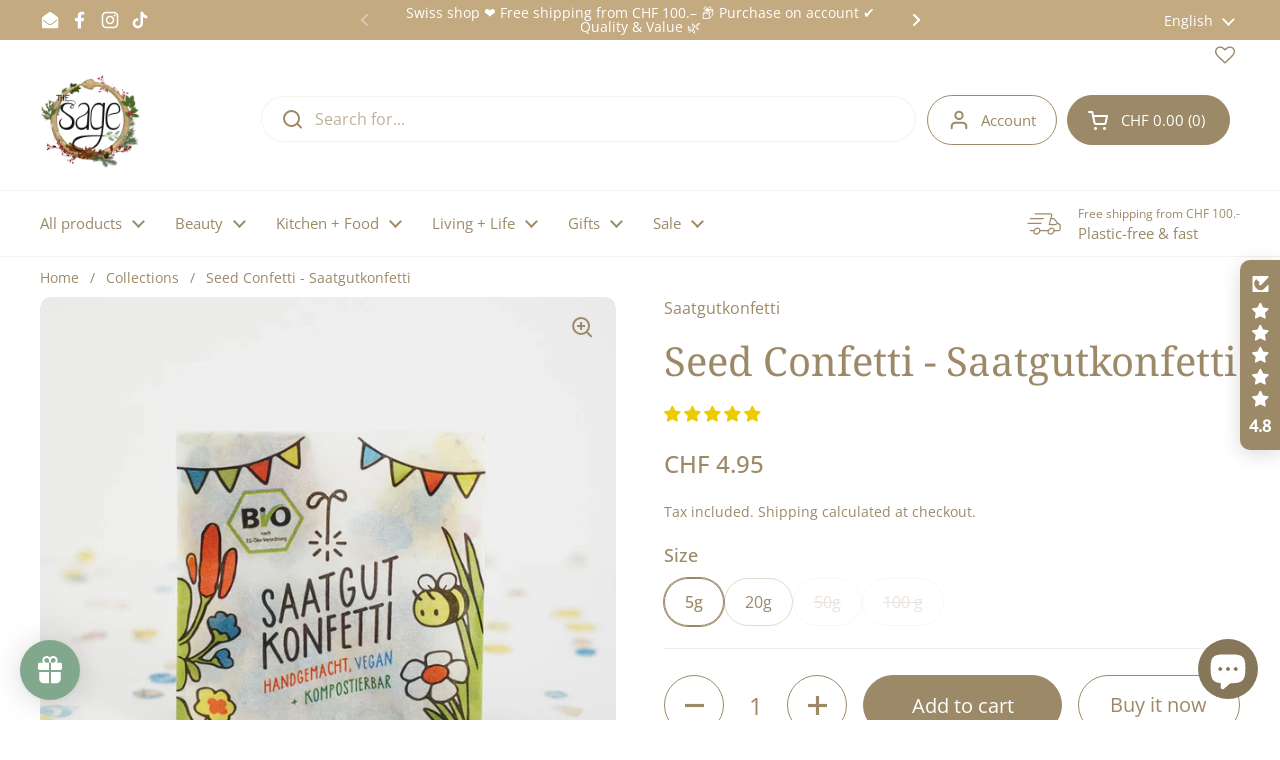

--- FILE ---
content_type: text/html; charset=utf-8
request_url: https://the-sage.ch/en/products/saatgutkonfetti-saatgutkonfetti
body_size: 91137
content:
<!doctype html>
<html class="no-js" lang="en" dir="ltr">
<head>

	<meta charset="utf-8">
  <meta http-equiv="X-UA-Compatible" content="IE=edge,chrome=1">
  <meta name="viewport" content="width=device-width, initial-scale=1.0, height=device-height, minimum-scale=1.0"><link rel="shortcut icon" href="//the-sage.ch/cdn/shop/files/Favicon-the-sage-zero-waste-vegan-shop-schweiz-nachhaltig_037fcc61-d64d-4c2e-934f-3fbc3cab3b3d.png?crop=center&height=48&v=1686753776&width=48" type="image/png" /><title>Seed Confetti - Saatgutkonfetti &ndash; the sage</title><meta name="description" content="Handmade starch confetti. With 23 native plant species. For use in residential areas only. Compostable. Handmade in Germany. Natural dyes. Vegan and organic. Heartfelt gift for a birthday, Mother&#39;s Day, Father&#39;s Day or just because. Swiss shop. Sustainable and fast shipping.">

<meta property="og:site_name" content="the sage">
<meta property="og:url" content="https://the-sage.ch/en/products/saatgutkonfetti-saatgutkonfetti">
<meta property="og:title" content="Seed Confetti - Saatgutkonfetti">
<meta property="og:type" content="product">
<meta property="og:description" content="Handmade starch confetti. With 23 native plant species. For use in residential areas only. Compostable. Handmade in Germany. Natural dyes. Vegan and organic. Heartfelt gift for a birthday, Mother&#39;s Day, Father&#39;s Day or just because. Swiss shop. Sustainable and fast shipping."><meta property="og:image" content="http://the-sage.ch/cdn/shop/products/54b770_931c9413a7b6430083f73cecb9df0e3a_mv2.jpg?v=1687235069">
  <meta property="og:image:secure_url" content="https://the-sage.ch/cdn/shop/products/54b770_931c9413a7b6430083f73cecb9df0e3a_mv2.jpg?v=1687235069">
  <meta property="og:image:width" content="1232">
  <meta property="og:image:height" content="1232"><meta property="og:price:amount" content="4.95">
  <meta property="og:price:currency" content="CHF"><meta name="twitter:card" content="summary_large_image">
<meta name="twitter:title" content="Seed Confetti - Saatgutkonfetti">
<meta name="twitter:description" content="Handmade starch confetti. With 23 native plant species. For use in residential areas only. Compostable. Handmade in Germany. Natural dyes. Vegan and organic. Heartfelt gift for a birthday, Mother&#39;s Day, Father&#39;s Day or just because. Swiss shop. Sustainable and fast shipping."><script type="application/ld+json">
  [
    {
      "@context": "https://schema.org",
      "@type": "WebSite",
      "name": "the sage",
      "url": "https:\/\/the-sage.ch"
    },
    {
      "@context": "https://schema.org",
      "@type": "Organization",
      "name": "the sage",
      "url": "https:\/\/the-sage.ch"
    }
  ]
</script>

<script type="application/ld+json">
{
  "@context": "http://schema.org",
  "@type": "BreadcrumbList",
  "itemListElement": [
    {
      "@type": "ListItem",
      "position": 1,
      "name": "Home",
      "item": "https://the-sage.ch"
    },{
        "@type": "ListItem",
        "position": 2,
        "name": "Seed Confetti - Saatgutkonfetti",
        "item": "https://the-sage.ch/en/products/saatgutkonfetti-saatgutkonfetti"
      }]
}
</script><script type="application/ld+json">{"@context":"http:\/\/schema.org\/","@id":"\/en\/products\/saatgutkonfetti-saatgutkonfetti#product","@type":"ProductGroup","brand":{"@type":"Brand","name":"Saatgutkonfetti"},"category":"Confetti","description":"\n\n\n\nCompostable confetti with seeds from 23 plants\n\n Handmade in Germany\n\n Made from starch and natural dyes\n\n Suitable for residential areas\n\n Organic\n\n Vegan\n\n\n\n\n\n","hasVariant":[{"@id":"\/en\/products\/saatgutkonfetti-saatgutkonfetti?variant=45506285011245#variant","@type":"Product","gtin":"4260683731226","image":"https:\/\/the-sage.ch\/cdn\/shop\/files\/saatgutkonfetti-konfetti-nachhaltig-plastikfrei-mit-saatgut-samenkonfetti-vegan-zero-waste-biodiversitaet-geschenkidee-schweiz-the-sage.jpg?v=1706540588\u0026width=1920","name":"Seed Confetti - Saatgutkonfetti - 5g","offers":{"@id":"\/en\/products\/saatgutkonfetti-saatgutkonfetti?variant=45506285011245#offer","@type":"Offer","availability":"http:\/\/schema.org\/InStock","price":"4.95","priceCurrency":"CHF","url":"https:\/\/the-sage.ch\/en\/products\/saatgutkonfetti-saatgutkonfetti?variant=45506285011245"},"sku":"4260683731226"},{"@id":"\/en\/products\/saatgutkonfetti-saatgutkonfetti?variant=45506285044013#variant","@type":"Product","gtin":"4260683731240","image":"https:\/\/the-sage.ch\/cdn\/shop\/products\/54b770_10bba66e91ef4a3ea1f53c6a90a46b07_mv2.jpg?v=1706540588\u0026width=1920","name":"Seed Confetti - Saatgutkonfetti - 20g","offers":{"@id":"\/en\/products\/saatgutkonfetti-saatgutkonfetti?variant=45506285044013#offer","@type":"Offer","availability":"http:\/\/schema.org\/InStock","price":"12.60","priceCurrency":"CHF","url":"https:\/\/the-sage.ch\/en\/products\/saatgutkonfetti-saatgutkonfetti?variant=45506285044013"},"sku":"4260683731240"},{"@id":"\/en\/products\/saatgutkonfetti-saatgutkonfetti?variant=45506285076781#variant","@type":"Product","gtin":"4260683731257","image":"https:\/\/the-sage.ch\/cdn\/shop\/products\/54b770_931c9413a7b6430083f73cecb9df0e3a_mv2.jpg?v=1687235069\u0026width=1920","name":"Seed Confetti - Saatgutkonfetti - 50g","offers":{"@id":"\/en\/products\/saatgutkonfetti-saatgutkonfetti?variant=45506285076781#offer","@type":"Offer","availability":"http:\/\/schema.org\/OutOfStock","price":"26.80","priceCurrency":"CHF","url":"https:\/\/the-sage.ch\/en\/products\/saatgutkonfetti-saatgutkonfetti?variant=45506285076781"},"sku":"4260683731257"},{"@id":"\/en\/products\/saatgutkonfetti-saatgutkonfetti?variant=45506285142317#variant","@type":"Product","gtin":"4260683730106","image":"https:\/\/the-sage.ch\/cdn\/shop\/products\/54b770_931c9413a7b6430083f73cecb9df0e3a_mv2.jpg?v=1687235069\u0026width=1920","name":"Seed Confetti - Saatgutkonfetti - 100 g","offers":{"@id":"\/en\/products\/saatgutkonfetti-saatgutkonfetti?variant=45506285142317#offer","@type":"Offer","availability":"http:\/\/schema.org\/OutOfStock","price":"51.10","priceCurrency":"CHF","url":"https:\/\/the-sage.ch\/en\/products\/saatgutkonfetti-saatgutkonfetti?variant=45506285142317"},"sku":"4260683730106"}],"name":"Seed Confetti - Saatgutkonfetti","productGroupID":"8452987978029","url":"https:\/\/the-sage.ch\/en\/products\/saatgutkonfetti-saatgutkonfetti"}</script><link rel="canonical" href="https://the-sage.ch/en/products/saatgutkonfetti-saatgutkonfetti">

  <link rel="preconnect" href="https://cdn.shopify.com"><link rel="preconnect" href="https://fonts.shopifycdn.com" crossorigin><link href="//the-sage.ch/cdn/shop/t/40/assets/theme.css?v=69646378577744532091761747693" as="style" rel="preload"><link href="//the-sage.ch/cdn/shop/t/40/assets/section-header.css?v=51535540884003263151761747681" as="style" rel="preload"><link href="//the-sage.ch/cdn/shop/t/40/assets/section-main-product.css?v=49840437609464465631761747686" as="style" rel="preload">
	<link rel="preload" as="image" href="//the-sage.ch/cdn/shop/products/54b770_931c9413a7b6430083f73cecb9df0e3a_mv2.jpg?v=1687235069&width=480" imagesrcset="//the-sage.ch/cdn/shop/products/54b770_931c9413a7b6430083f73cecb9df0e3a_mv2.jpg?v=1687235069&width=240 240w,//the-sage.ch/cdn/shop/products/54b770_931c9413a7b6430083f73cecb9df0e3a_mv2.jpg?v=1687235069&width=360 360w,//the-sage.ch/cdn/shop/products/54b770_931c9413a7b6430083f73cecb9df0e3a_mv2.jpg?v=1687235069&width=420 420w,//the-sage.ch/cdn/shop/products/54b770_931c9413a7b6430083f73cecb9df0e3a_mv2.jpg?v=1687235069&width=480 480w,//the-sage.ch/cdn/shop/products/54b770_931c9413a7b6430083f73cecb9df0e3a_mv2.jpg?v=1687235069&width=640 640w,//the-sage.ch/cdn/shop/products/54b770_931c9413a7b6430083f73cecb9df0e3a_mv2.jpg?v=1687235069&width=840 840w,//the-sage.ch/cdn/shop/products/54b770_931c9413a7b6430083f73cecb9df0e3a_mv2.jpg?v=1687235069&width=1080 1080w" imagesizes="(max-width: 767px) calc(100vw - 20px), (max-width: 2260px) 50vw, calc(2260px / 2)">


<link rel="preload" href="//the-sage.ch/cdn/fonts/noto_serif/notoserif_n4.157efcc933874b41c43d5a6a81253eedd9845384.woff2" as="font" type="font/woff2" crossorigin>
<link rel="preload" href="//the-sage.ch/cdn/fonts/open_sans/opensans_n4.c32e4d4eca5273f6d4ee95ddf54b5bbb75fc9b61.woff2" as="font" type="font/woff2" crossorigin>
<style type="text/css">
@font-face {
  font-family: "Noto Serif";
  font-weight: 400;
  font-style: normal;
  font-display: swap;
  src: url("//the-sage.ch/cdn/fonts/noto_serif/notoserif_n4.157efcc933874b41c43d5a6a81253eedd9845384.woff2") format("woff2"),
       url("//the-sage.ch/cdn/fonts/noto_serif/notoserif_n4.e95a8b0e448c8154cafc9526753c78ba0f8e894e.woff") format("woff");
}
@font-face {
  font-family: "Open Sans";
  font-weight: 400;
  font-style: normal;
  font-display: swap;
  src: url("//the-sage.ch/cdn/fonts/open_sans/opensans_n4.c32e4d4eca5273f6d4ee95ddf54b5bbb75fc9b61.woff2") format("woff2"),
       url("//the-sage.ch/cdn/fonts/open_sans/opensans_n4.5f3406f8d94162b37bfa232b486ac93ee892406d.woff") format("woff");
}
@font-face {
  font-family: "Open Sans";
  font-weight: 500;
  font-style: normal;
  font-display: swap;
  src: url("//the-sage.ch/cdn/fonts/open_sans/opensans_n5.500dcf21ddee5bc5855ad3a20394d3bc363c217c.woff2") format("woff2"),
       url("//the-sage.ch/cdn/fonts/open_sans/opensans_n5.af1a06d824dccfb4d400ba874ef19176651ec834.woff") format("woff");
}
@font-face {
  font-family: "Open Sans";
  font-weight: 400;
  font-style: italic;
  font-display: swap;
  src: url("//the-sage.ch/cdn/fonts/open_sans/opensans_i4.6f1d45f7a46916cc95c694aab32ecbf7509cbf33.woff2") format("woff2"),
       url("//the-sage.ch/cdn/fonts/open_sans/opensans_i4.4efaa52d5a57aa9a57c1556cc2b7465d18839daa.woff") format("woff");
}




</style>
<style type="text/css">

  :root {

    /* Direction */
    --direction:ltr;

    /* Font variables */

    --font-stack-headings: "Noto Serif", serif;
    --font-weight-headings: 400;
    --font-style-headings: normal;

    --font-stack-body: "Open Sans", sans-serif;
    --font-weight-body: 400;--font-weight-body-bold: 500;--font-style-body: normal;--font-weight-buttons: var(--font-weight-body);--font-weight-menu: var(--font-weight-body);--base-headings-size: 73;
    --base-headings-line: 1;
    --base-headings-spacing: 0.0em;
    --base-body-size: 16;
    --base-body-line: 1.4;
    --base-body-spacing: 0.0em;

    --base-menu-size: 15;

    /* Color variables */

    --color-background-header: #ffffff;
    --color-secondary-background-header: rgba(156, 137, 104, 0.08);
    --color-opacity-background-header: rgba(255, 255, 255, 0);
    --color-text-header: #9c8968;
    --color-foreground-header: #ffffff;
    --color-accent-header: #86765a;
    --color-foreground-accent-header: #ffffff;
    --color-borders-header: rgba(156, 137, 104, 0.1);

    --color-background-main: #ffffff;
    --color-secondary-background-main: rgba(156, 137, 104, 0.08);
    --color-third-background-main: rgba(156, 137, 104, 0.04);
    --color-fourth-background-main: rgba(156, 137, 104, 0.02);
    --color-opacity-background-main: rgba(255, 255, 255, 0);
    --color-text-main: #9c8968;
    --color-foreground-main: #ffffff;
    --color-secondary-text-main: rgba(156, 137, 104, 0.62);
    --color-accent-main: #86765a;
    --color-foreground-accent-main: #ffffff;
    --color-borders-main: rgba(156, 137, 104, 0.15);

    --color-background-cards: #ffffff;
    --color-gradient-cards: ;
    --color-text-cards: #9c8968;
    --color-foreground-cards: #ffffff;
    --color-secondary-text-cards: rgba(156, 137, 104, 0.6);
    --color-accent-cards: #86765a;
    --color-foreground-accent-cards: #ffffff;
    --color-borders-cards: #e1e1e1;

    --color-background-footer: #c3aa81;
    --color-text-footer: #ffffff;
    --color-accent-footer: #9c8968;
    --color-borders-footer: rgba(255, 255, 255, 0.15);

    --color-borders-forms-primary: rgba(156, 137, 104, 0.3);
    --color-borders-forms-secondary: rgba(156, 137, 104, 0.6);

    /* Borders */

    --border-width-cards: 1px;
    --border-radius-cards: 10px;
    --border-width-buttons: 1px;
    --border-radius-buttons: 30px;
    --border-width-forms: 1px;
    --border-radius-forms: 5px;

    /* Shadows */
    --shadow-x-cards: 0px;
    --shadow-y-cards: 0px;
    --shadow-blur-cards: 0px;
    --color-shadow-cards: rgba(0,0,0,0);
    --shadow-x-buttons: 0px;
    --shadow-y-buttons: 0px;
    --shadow-blur-buttons: 0px;
    --color-shadow-buttons: rgba(0,0,0,0);

    /* Layout */

    --grid-gap-original-base: 26px;
    --theme-max-width: 2260px;
    --container-vertical-space-base: 50px;
    --image-fit-padding: 10%;

  }
  
    @media screen and (max-width: 767px) {
      :root {
        --border-radius-cards: clamp(8px, 5px, 10px);
      }
    }
  

  .facets__summary, #main select, .sidebar select, .modal-content select {
    background-image: url('data:image/svg+xml;utf8,<svg width="13" height="8" fill="none" xmlns="http://www.w3.org/2000/svg"><path d="M1.414.086 7.9 6.57 6.485 7.985 0 1.5 1.414.086Z" fill="%239c8968"/><path d="M12.985 1.515 6.5 8 5.085 6.586 11.571.101l1.414 1.414Z" fill="%239c8968"/></svg>');
  }

  .card .star-rating__stars {
    background-image: url('data:image/svg+xml;utf8,<svg width="20" height="13" viewBox="0 0 14 13" fill="none" xmlns="http://www.w3.org/2000/svg"><path d="m7 0 1.572 4.837h5.085l-4.114 2.99 1.572 4.836L7 9.673l-4.114 2.99 1.571-4.837-4.114-2.99h5.085L7 0Z" stroke="%239c8968" stroke-width="1"/></svg>');
  }
  .card .star-rating__stars-active {
    background-image: url('data:image/svg+xml;utf8,<svg width="20" height="13" viewBox="0 0 14 13" fill="none" xmlns="http://www.w3.org/2000/svg"><path d="m7 0 1.572 4.837h5.085l-4.114 2.99 1.572 4.836L7 9.673l-4.114 2.99 1.571-4.837-4.114-2.99h5.085L7 0Z" fill="%239c8968" stroke-width="0"/></svg>');
  }

  .star-rating__stars {
    background-image: url('data:image/svg+xml;utf8,<svg width="20" height="13" viewBox="0 0 14 13" fill="none" xmlns="http://www.w3.org/2000/svg"><path d="m7 0 1.572 4.837h5.085l-4.114 2.99 1.572 4.836L7 9.673l-4.114 2.99 1.571-4.837-4.114-2.99h5.085L7 0Z" stroke="%239c8968" stroke-width="1"/></svg>');
  }
  .star-rating__stars-active {
    background-image: url('data:image/svg+xml;utf8,<svg width="20" height="13" viewBox="0 0 14 13" fill="none" xmlns="http://www.w3.org/2000/svg"><path d="m7 0 1.572 4.837h5.085l-4.114 2.99 1.572 4.836L7 9.673l-4.114 2.99 1.571-4.837-4.114-2.99h5.085L7 0Z" fill="%239c8968" stroke-width="0"/></svg>');
  }

  .product-item {}</style>

<style id="root-height">
  :root {
    --window-height: 100vh;
  }
</style>
<script type="text/javascript">
  window.KrownAssetLoader = {
    loadedScripts: new Set(),
    loadScript: function(url) {
      if (this.loadedScripts.has(url)) return;
      this.loadedScripts.add(url);
      const script = document.createElement('script');
      script.src = url;
      script.defer = true;
      document.head.appendChild(script);
    }
  };
</script><link href="//the-sage.ch/cdn/shop/t/40/assets/theme.css?v=69646378577744532091761747693" rel="stylesheet" type="text/css" media="all" />

	<script>window.performance && window.performance.mark && window.performance.mark('shopify.content_for_header.start');</script><meta name="google-site-verification" content="MQtUSuJ9hK_As-hTKXYFyINRJw89dr3cVJXHcPJZDo8">
<meta name="facebook-domain-verification" content="v04gjus6jclzgdwq4dk19mxhdbbyob">
<meta id="shopify-digital-wallet" name="shopify-digital-wallet" content="/77415252269/digital_wallets/dialog">
<meta name="shopify-checkout-api-token" content="1773653a04ff66e735e706d85244f8da">
<meta id="in-context-paypal-metadata" data-shop-id="77415252269" data-venmo-supported="false" data-environment="production" data-locale="en_US" data-paypal-v4="true" data-currency="CHF">
<link rel="alternate" hreflang="x-default" href="https://the-sage.ch/products/saatgutkonfetti-saatgutkonfetti">
<link rel="alternate" hreflang="de" href="https://the-sage.ch/products/saatgutkonfetti-saatgutkonfetti">
<link rel="alternate" hreflang="en" href="https://the-sage.ch/en/products/saatgutkonfetti-saatgutkonfetti">
<link rel="alternate" hreflang="fr" href="https://the-sage.ch/fr/products/saatgutkonfetti-saatgutkonfetti">
<link rel="alternate" type="application/json+oembed" href="https://the-sage.ch/en/products/saatgutkonfetti-saatgutkonfetti.oembed">
<script async="async" src="/checkouts/internal/preloads.js?locale=en-CH"></script>
<link rel="preconnect" href="https://shop.app" crossorigin="anonymous">
<script async="async" src="https://shop.app/checkouts/internal/preloads.js?locale=en-CH&shop_id=77415252269" crossorigin="anonymous"></script>
<script id="apple-pay-shop-capabilities" type="application/json">{"shopId":77415252269,"countryCode":"CH","currencyCode":"CHF","merchantCapabilities":["supports3DS"],"merchantId":"gid:\/\/shopify\/Shop\/77415252269","merchantName":"the sage","requiredBillingContactFields":["postalAddress","email"],"requiredShippingContactFields":["postalAddress","email"],"shippingType":"shipping","supportedNetworks":["visa","masterCard","amex"],"total":{"type":"pending","label":"the sage","amount":"1.00"},"shopifyPaymentsEnabled":true,"supportsSubscriptions":true}</script>
<script id="shopify-features" type="application/json">{"accessToken":"1773653a04ff66e735e706d85244f8da","betas":["rich-media-storefront-analytics"],"domain":"the-sage.ch","predictiveSearch":true,"shopId":77415252269,"locale":"en"}</script>
<script>var Shopify = Shopify || {};
Shopify.shop = "a5c722.myshopify.com";
Shopify.locale = "en";
Shopify.currency = {"active":"CHF","rate":"1.0"};
Shopify.country = "CH";
Shopify.theme = {"name":"Local","id":183679025538,"schema_name":"Local","schema_version":"3.1.1","theme_store_id":1651,"role":"main"};
Shopify.theme.handle = "null";
Shopify.theme.style = {"id":null,"handle":null};
Shopify.cdnHost = "the-sage.ch/cdn";
Shopify.routes = Shopify.routes || {};
Shopify.routes.root = "/en/";</script>
<script type="module">!function(o){(o.Shopify=o.Shopify||{}).modules=!0}(window);</script>
<script>!function(o){function n(){var o=[];function n(){o.push(Array.prototype.slice.apply(arguments))}return n.q=o,n}var t=o.Shopify=o.Shopify||{};t.loadFeatures=n(),t.autoloadFeatures=n()}(window);</script>
<script>
  window.ShopifyPay = window.ShopifyPay || {};
  window.ShopifyPay.apiHost = "shop.app\/pay";
  window.ShopifyPay.redirectState = null;
</script>
<script id="shop-js-analytics" type="application/json">{"pageType":"product"}</script>
<script defer="defer" async type="module" src="//the-sage.ch/cdn/shopifycloud/shop-js/modules/v2/client.init-shop-cart-sync_BT-GjEfc.en.esm.js"></script>
<script defer="defer" async type="module" src="//the-sage.ch/cdn/shopifycloud/shop-js/modules/v2/chunk.common_D58fp_Oc.esm.js"></script>
<script defer="defer" async type="module" src="//the-sage.ch/cdn/shopifycloud/shop-js/modules/v2/chunk.modal_xMitdFEc.esm.js"></script>
<script type="module">
  await import("//the-sage.ch/cdn/shopifycloud/shop-js/modules/v2/client.init-shop-cart-sync_BT-GjEfc.en.esm.js");
await import("//the-sage.ch/cdn/shopifycloud/shop-js/modules/v2/chunk.common_D58fp_Oc.esm.js");
await import("//the-sage.ch/cdn/shopifycloud/shop-js/modules/v2/chunk.modal_xMitdFEc.esm.js");

  window.Shopify.SignInWithShop?.initShopCartSync?.({"fedCMEnabled":true,"windoidEnabled":true});

</script>
<script>
  window.Shopify = window.Shopify || {};
  if (!window.Shopify.featureAssets) window.Shopify.featureAssets = {};
  window.Shopify.featureAssets['shop-js'] = {"shop-cart-sync":["modules/v2/client.shop-cart-sync_DZOKe7Ll.en.esm.js","modules/v2/chunk.common_D58fp_Oc.esm.js","modules/v2/chunk.modal_xMitdFEc.esm.js"],"init-fed-cm":["modules/v2/client.init-fed-cm_B6oLuCjv.en.esm.js","modules/v2/chunk.common_D58fp_Oc.esm.js","modules/v2/chunk.modal_xMitdFEc.esm.js"],"shop-cash-offers":["modules/v2/client.shop-cash-offers_D2sdYoxE.en.esm.js","modules/v2/chunk.common_D58fp_Oc.esm.js","modules/v2/chunk.modal_xMitdFEc.esm.js"],"shop-login-button":["modules/v2/client.shop-login-button_QeVjl5Y3.en.esm.js","modules/v2/chunk.common_D58fp_Oc.esm.js","modules/v2/chunk.modal_xMitdFEc.esm.js"],"pay-button":["modules/v2/client.pay-button_DXTOsIq6.en.esm.js","modules/v2/chunk.common_D58fp_Oc.esm.js","modules/v2/chunk.modal_xMitdFEc.esm.js"],"shop-button":["modules/v2/client.shop-button_DQZHx9pm.en.esm.js","modules/v2/chunk.common_D58fp_Oc.esm.js","modules/v2/chunk.modal_xMitdFEc.esm.js"],"avatar":["modules/v2/client.avatar_BTnouDA3.en.esm.js"],"init-windoid":["modules/v2/client.init-windoid_CR1B-cfM.en.esm.js","modules/v2/chunk.common_D58fp_Oc.esm.js","modules/v2/chunk.modal_xMitdFEc.esm.js"],"init-shop-for-new-customer-accounts":["modules/v2/client.init-shop-for-new-customer-accounts_C_vY_xzh.en.esm.js","modules/v2/client.shop-login-button_QeVjl5Y3.en.esm.js","modules/v2/chunk.common_D58fp_Oc.esm.js","modules/v2/chunk.modal_xMitdFEc.esm.js"],"init-shop-email-lookup-coordinator":["modules/v2/client.init-shop-email-lookup-coordinator_BI7n9ZSv.en.esm.js","modules/v2/chunk.common_D58fp_Oc.esm.js","modules/v2/chunk.modal_xMitdFEc.esm.js"],"init-shop-cart-sync":["modules/v2/client.init-shop-cart-sync_BT-GjEfc.en.esm.js","modules/v2/chunk.common_D58fp_Oc.esm.js","modules/v2/chunk.modal_xMitdFEc.esm.js"],"shop-toast-manager":["modules/v2/client.shop-toast-manager_DiYdP3xc.en.esm.js","modules/v2/chunk.common_D58fp_Oc.esm.js","modules/v2/chunk.modal_xMitdFEc.esm.js"],"init-customer-accounts":["modules/v2/client.init-customer-accounts_D9ZNqS-Q.en.esm.js","modules/v2/client.shop-login-button_QeVjl5Y3.en.esm.js","modules/v2/chunk.common_D58fp_Oc.esm.js","modules/v2/chunk.modal_xMitdFEc.esm.js"],"init-customer-accounts-sign-up":["modules/v2/client.init-customer-accounts-sign-up_iGw4briv.en.esm.js","modules/v2/client.shop-login-button_QeVjl5Y3.en.esm.js","modules/v2/chunk.common_D58fp_Oc.esm.js","modules/v2/chunk.modal_xMitdFEc.esm.js"],"shop-follow-button":["modules/v2/client.shop-follow-button_CqMgW2wH.en.esm.js","modules/v2/chunk.common_D58fp_Oc.esm.js","modules/v2/chunk.modal_xMitdFEc.esm.js"],"checkout-modal":["modules/v2/client.checkout-modal_xHeaAweL.en.esm.js","modules/v2/chunk.common_D58fp_Oc.esm.js","modules/v2/chunk.modal_xMitdFEc.esm.js"],"shop-login":["modules/v2/client.shop-login_D91U-Q7h.en.esm.js","modules/v2/chunk.common_D58fp_Oc.esm.js","modules/v2/chunk.modal_xMitdFEc.esm.js"],"lead-capture":["modules/v2/client.lead-capture_BJmE1dJe.en.esm.js","modules/v2/chunk.common_D58fp_Oc.esm.js","modules/v2/chunk.modal_xMitdFEc.esm.js"],"payment-terms":["modules/v2/client.payment-terms_Ci9AEqFq.en.esm.js","modules/v2/chunk.common_D58fp_Oc.esm.js","modules/v2/chunk.modal_xMitdFEc.esm.js"]};
</script>
<script>(function() {
  var isLoaded = false;
  function asyncLoad() {
    if (isLoaded) return;
    isLoaded = true;
    var urls = ["https:\/\/cdn.shopify.com\/s\/files\/1\/0774\/1525\/2269\/t\/16\/assets\/loy_77415252269.js?v=1715960702\u0026shop=a5c722.myshopify.com","https:\/\/storage.nfcube.com\/instafeed-517f1c02e0d9b3f6054b0ef7ba81770d.js?shop=a5c722.myshopify.com","https:\/\/cdn.gojiberry.app\/dist\/shopify\/gojiberry.js?shop=a5c722.myshopify.com","\/\/cdn.shopify.com\/proxy\/2adc3ba5136358b9f913df4351ada0775b03267e0c1b61cde22d3d85ffd433b6\/api.goaffpro.com\/loader.js?shop=a5c722.myshopify.com\u0026sp-cache-control=cHVibGljLCBtYXgtYWdlPTkwMA"];
    for (var i = 0; i < urls.length; i++) {
      var s = document.createElement('script');
      s.type = 'text/javascript';
      s.async = true;
      s.src = urls[i];
      var x = document.getElementsByTagName('script')[0];
      x.parentNode.insertBefore(s, x);
    }
  };
  if(window.attachEvent) {
    window.attachEvent('onload', asyncLoad);
  } else {
    window.addEventListener('load', asyncLoad, false);
  }
})();</script>
<script id="__st">var __st={"a":77415252269,"offset":3600,"reqid":"374a3009-d6fe-403d-8fd8-e0e4665e37e3-1769441871","pageurl":"the-sage.ch\/en\/products\/saatgutkonfetti-saatgutkonfetti","u":"ffbfcdf92ee1","p":"product","rtyp":"product","rid":8452987978029};</script>
<script>window.ShopifyPaypalV4VisibilityTracking = true;</script>
<script id="captcha-bootstrap">!function(){'use strict';const t='contact',e='account',n='new_comment',o=[[t,t],['blogs',n],['comments',n],[t,'customer']],c=[[e,'customer_login'],[e,'guest_login'],[e,'recover_customer_password'],[e,'create_customer']],r=t=>t.map((([t,e])=>`form[action*='/${t}']:not([data-nocaptcha='true']) input[name='form_type'][value='${e}']`)).join(','),a=t=>()=>t?[...document.querySelectorAll(t)].map((t=>t.form)):[];function s(){const t=[...o],e=r(t);return a(e)}const i='password',u='form_key',d=['recaptcha-v3-token','g-recaptcha-response','h-captcha-response',i],f=()=>{try{return window.sessionStorage}catch{return}},m='__shopify_v',_=t=>t.elements[u];function p(t,e,n=!1){try{const o=window.sessionStorage,c=JSON.parse(o.getItem(e)),{data:r}=function(t){const{data:e,action:n}=t;return t[m]||n?{data:e,action:n}:{data:t,action:n}}(c);for(const[e,n]of Object.entries(r))t.elements[e]&&(t.elements[e].value=n);n&&o.removeItem(e)}catch(o){console.error('form repopulation failed',{error:o})}}const l='form_type',E='cptcha';function T(t){t.dataset[E]=!0}const w=window,h=w.document,L='Shopify',v='ce_forms',y='captcha';let A=!1;((t,e)=>{const n=(g='f06e6c50-85a8-45c8-87d0-21a2b65856fe',I='https://cdn.shopify.com/shopifycloud/storefront-forms-hcaptcha/ce_storefront_forms_captcha_hcaptcha.v1.5.2.iife.js',D={infoText:'Protected by hCaptcha',privacyText:'Privacy',termsText:'Terms'},(t,e,n)=>{const o=w[L][v],c=o.bindForm;if(c)return c(t,g,e,D).then(n);var r;o.q.push([[t,g,e,D],n]),r=I,A||(h.body.append(Object.assign(h.createElement('script'),{id:'captcha-provider',async:!0,src:r})),A=!0)});var g,I,D;w[L]=w[L]||{},w[L][v]=w[L][v]||{},w[L][v].q=[],w[L][y]=w[L][y]||{},w[L][y].protect=function(t,e){n(t,void 0,e),T(t)},Object.freeze(w[L][y]),function(t,e,n,w,h,L){const[v,y,A,g]=function(t,e,n){const i=e?o:[],u=t?c:[],d=[...i,...u],f=r(d),m=r(i),_=r(d.filter((([t,e])=>n.includes(e))));return[a(f),a(m),a(_),s()]}(w,h,L),I=t=>{const e=t.target;return e instanceof HTMLFormElement?e:e&&e.form},D=t=>v().includes(t);t.addEventListener('submit',(t=>{const e=I(t);if(!e)return;const n=D(e)&&!e.dataset.hcaptchaBound&&!e.dataset.recaptchaBound,o=_(e),c=g().includes(e)&&(!o||!o.value);(n||c)&&t.preventDefault(),c&&!n&&(function(t){try{if(!f())return;!function(t){const e=f();if(!e)return;const n=_(t);if(!n)return;const o=n.value;o&&e.removeItem(o)}(t);const e=Array.from(Array(32),(()=>Math.random().toString(36)[2])).join('');!function(t,e){_(t)||t.append(Object.assign(document.createElement('input'),{type:'hidden',name:u})),t.elements[u].value=e}(t,e),function(t,e){const n=f();if(!n)return;const o=[...t.querySelectorAll(`input[type='${i}']`)].map((({name:t})=>t)),c=[...d,...o],r={};for(const[a,s]of new FormData(t).entries())c.includes(a)||(r[a]=s);n.setItem(e,JSON.stringify({[m]:1,action:t.action,data:r}))}(t,e)}catch(e){console.error('failed to persist form',e)}}(e),e.submit())}));const S=(t,e)=>{t&&!t.dataset[E]&&(n(t,e.some((e=>e===t))),T(t))};for(const o of['focusin','change'])t.addEventListener(o,(t=>{const e=I(t);D(e)&&S(e,y())}));const B=e.get('form_key'),M=e.get(l),P=B&&M;t.addEventListener('DOMContentLoaded',(()=>{const t=y();if(P)for(const e of t)e.elements[l].value===M&&p(e,B);[...new Set([...A(),...v().filter((t=>'true'===t.dataset.shopifyCaptcha))])].forEach((e=>S(e,t)))}))}(h,new URLSearchParams(w.location.search),n,t,e,['guest_login'])})(!0,!0)}();</script>
<script integrity="sha256-4kQ18oKyAcykRKYeNunJcIwy7WH5gtpwJnB7kiuLZ1E=" data-source-attribution="shopify.loadfeatures" defer="defer" src="//the-sage.ch/cdn/shopifycloud/storefront/assets/storefront/load_feature-a0a9edcb.js" crossorigin="anonymous"></script>
<script crossorigin="anonymous" defer="defer" src="//the-sage.ch/cdn/shopifycloud/storefront/assets/shopify_pay/storefront-65b4c6d7.js?v=20250812"></script>
<script data-source-attribution="shopify.dynamic_checkout.dynamic.init">var Shopify=Shopify||{};Shopify.PaymentButton=Shopify.PaymentButton||{isStorefrontPortableWallets:!0,init:function(){window.Shopify.PaymentButton.init=function(){};var t=document.createElement("script");t.src="https://the-sage.ch/cdn/shopifycloud/portable-wallets/latest/portable-wallets.en.js",t.type="module",document.head.appendChild(t)}};
</script>
<script data-source-attribution="shopify.dynamic_checkout.buyer_consent">
  function portableWalletsHideBuyerConsent(e){var t=document.getElementById("shopify-buyer-consent"),n=document.getElementById("shopify-subscription-policy-button");t&&n&&(t.classList.add("hidden"),t.setAttribute("aria-hidden","true"),n.removeEventListener("click",e))}function portableWalletsShowBuyerConsent(e){var t=document.getElementById("shopify-buyer-consent"),n=document.getElementById("shopify-subscription-policy-button");t&&n&&(t.classList.remove("hidden"),t.removeAttribute("aria-hidden"),n.addEventListener("click",e))}window.Shopify?.PaymentButton&&(window.Shopify.PaymentButton.hideBuyerConsent=portableWalletsHideBuyerConsent,window.Shopify.PaymentButton.showBuyerConsent=portableWalletsShowBuyerConsent);
</script>
<script>
  function portableWalletsCleanup(e){e&&e.src&&console.error("Failed to load portable wallets script "+e.src);var t=document.querySelectorAll("shopify-accelerated-checkout .shopify-payment-button__skeleton, shopify-accelerated-checkout-cart .wallet-cart-button__skeleton"),e=document.getElementById("shopify-buyer-consent");for(let e=0;e<t.length;e++)t[e].remove();e&&e.remove()}function portableWalletsNotLoadedAsModule(e){e instanceof ErrorEvent&&"string"==typeof e.message&&e.message.includes("import.meta")&&"string"==typeof e.filename&&e.filename.includes("portable-wallets")&&(window.removeEventListener("error",portableWalletsNotLoadedAsModule),window.Shopify.PaymentButton.failedToLoad=e,"loading"===document.readyState?document.addEventListener("DOMContentLoaded",window.Shopify.PaymentButton.init):window.Shopify.PaymentButton.init())}window.addEventListener("error",portableWalletsNotLoadedAsModule);
</script>

<script type="module" src="https://the-sage.ch/cdn/shopifycloud/portable-wallets/latest/portable-wallets.en.js" onError="portableWalletsCleanup(this)" crossorigin="anonymous"></script>
<script nomodule>
  document.addEventListener("DOMContentLoaded", portableWalletsCleanup);
</script>

<script id='scb4127' type='text/javascript' async='' src='https://the-sage.ch/cdn/shopifycloud/privacy-banner/storefront-banner.js'></script><link id="shopify-accelerated-checkout-styles" rel="stylesheet" media="screen" href="https://the-sage.ch/cdn/shopifycloud/portable-wallets/latest/accelerated-checkout-backwards-compat.css" crossorigin="anonymous">
<style id="shopify-accelerated-checkout-cart">
        #shopify-buyer-consent {
  margin-top: 1em;
  display: inline-block;
  width: 100%;
}

#shopify-buyer-consent.hidden {
  display: none;
}

#shopify-subscription-policy-button {
  background: none;
  border: none;
  padding: 0;
  text-decoration: underline;
  font-size: inherit;
  cursor: pointer;
}

#shopify-subscription-policy-button::before {
  box-shadow: none;
}

      </style>

<script>window.performance && window.performance.mark && window.performance.mark('shopify.content_for_header.end');</script>

  <script>
    const rbi = [];
    const ribSetSize = (img) => {
      if ( img.offsetWidth / img.dataset.ratio < img.offsetHeight ) {
        img.setAttribute('sizes', `${Math.ceil(img.offsetHeight * img.dataset.ratio)}px`);
      } else {
        img.setAttribute('sizes', `${Math.ceil(img.offsetWidth)}px`);
      }
    }
    const debounce = (fn, wait) => {
      let t;
      return (...args) => {
        clearTimeout(t);
        t = setTimeout(() => fn.apply(this, args), wait);
      };
    }
    window.KEYCODES = {
      TAB: 9,
      ESC: 27,
      DOWN: 40,
      RIGHT: 39,
      UP: 38,
      LEFT: 37,
      RETURN: 13
    };
    window.addEventListener('resize', debounce(()=>{
      for ( let img of rbi ) {
        ribSetSize(img);
      }
    }, 250));
  </script><noscript>
    <link rel="stylesheet" href="//the-sage.ch/cdn/shop/t/40/assets/theme-noscript.css?v=42099867224588620941761747693">
  </noscript>

<!-- BEGIN app block: shopify://apps/wishlist-hero/blocks/app-embed/a9a5079b-59e8-47cb-b659-ecf1c60b9b72 -->


  <script type="application/json" id="WH-ProductJson-product-template">
    {"id":8452987978029,"title":"Seed Confetti - Saatgutkonfetti","handle":"saatgutkonfetti-saatgutkonfetti","description":"\u003cdiv\u003e\n\n\u003cul\u003e\n\n\u003cli\u003eCompostable confetti with seeds from 23 plants\u003c\/li\u003e\n\n\u003cli\u003e Handmade in Germany\u003c\/li\u003e\n\n\u003cli\u003e Made from starch and natural dyes\u003c\/li\u003e\n\n\u003cli\u003e Suitable for residential areas\u003c\/li\u003e\n\n\u003cli\u003e Organic\u003c\/li\u003e\n\n\u003cli\u003e Vegan\u003c\/li\u003e\n\n\n\u003c\/ul\u003e\n\n\n\u003c\/div\u003e","published_at":"2023-06-20T06:24:29+02:00","created_at":"2023-06-20T06:24:29+02:00","vendor":"Saatgutkonfetti","type":"","tags":["All Products","Bestseller","Bio","Florale Geschenke","Frühling","Geschenke","Geschenke unter CHF 10","Goodbag","Kids","Lifestyle","Ostern","Saatgut","Saatgutkonfetti","Valentinstag","Wichtelgeschenke","Wohnen + Leben","Zero Waste"],"price":495,"price_min":495,"price_max":5110,"available":true,"price_varies":true,"compare_at_price":null,"compare_at_price_min":0,"compare_at_price_max":0,"compare_at_price_varies":false,"variants":[{"id":45506285011245,"title":"5g","option1":"5g","option2":null,"option3":null,"sku":"4260683731226","requires_shipping":true,"taxable":true,"featured_image":{"id":46164968603949,"product_id":8452987978029,"position":2,"created_at":"2024-01-29T16:02:54+01:00","updated_at":"2024-01-29T16:03:08+01:00","alt":null,"width":1000,"height":1000,"src":"\/\/the-sage.ch\/cdn\/shop\/files\/saatgutkonfetti-konfetti-nachhaltig-plastikfrei-mit-saatgut-samenkonfetti-vegan-zero-waste-biodiversitaet-geschenkidee-schweiz-the-sage.jpg?v=1706540588","variant_ids":[45506285011245]},"available":true,"name":"Seed Confetti - Saatgutkonfetti - 5g","public_title":"5g","options":["5g"],"price":495,"weight":5,"compare_at_price":null,"inventory_management":"shopify","barcode":"4260683731226","featured_media":{"alt":null,"id":38594648408365,"position":2,"preview_image":{"aspect_ratio":1.0,"height":1000,"width":1000,"src":"\/\/the-sage.ch\/cdn\/shop\/files\/saatgutkonfetti-konfetti-nachhaltig-plastikfrei-mit-saatgut-samenkonfetti-vegan-zero-waste-biodiversitaet-geschenkidee-schweiz-the-sage.jpg?v=1706540588"}},"requires_selling_plan":false,"selling_plan_allocations":[]},{"id":45506285044013,"title":"20g","option1":"20g","option2":null,"option3":null,"sku":"4260683731240","requires_shipping":true,"taxable":true,"featured_image":{"id":42206887346477,"product_id":8452987978029,"position":6,"created_at":"2023-06-20T06:24:29+02:00","updated_at":"2024-01-29T16:03:08+01:00","alt":null,"width":1185,"height":1185,"src":"\/\/the-sage.ch\/cdn\/shop\/products\/54b770_10bba66e91ef4a3ea1f53c6a90a46b07_mv2.jpg?v=1706540588","variant_ids":[45506285044013]},"available":true,"name":"Seed Confetti - Saatgutkonfetti - 20g","public_title":"20g","options":["20g"],"price":1260,"weight":20,"compare_at_price":null,"inventory_management":"shopify","barcode":"4260683731240","featured_media":{"alt":null,"id":34574040138029,"position":6,"preview_image":{"aspect_ratio":1.0,"height":1185,"width":1185,"src":"\/\/the-sage.ch\/cdn\/shop\/products\/54b770_10bba66e91ef4a3ea1f53c6a90a46b07_mv2.jpg?v=1706540588"}},"requires_selling_plan":false,"selling_plan_allocations":[]},{"id":45506285076781,"title":"50g","option1":"50g","option2":null,"option3":null,"sku":"4260683731257","requires_shipping":true,"taxable":true,"featured_image":{"id":42206887248173,"product_id":8452987978029,"position":1,"created_at":"2023-06-20T06:24:29+02:00","updated_at":"2023-06-20T06:24:29+02:00","alt":null,"width":1232,"height":1232,"src":"\/\/the-sage.ch\/cdn\/shop\/products\/54b770_931c9413a7b6430083f73cecb9df0e3a_mv2.jpg?v=1687235069","variant_ids":[45506285076781,45506285142317]},"available":false,"name":"Seed Confetti - Saatgutkonfetti - 50g","public_title":"50g","options":["50g"],"price":2680,"weight":50,"compare_at_price":null,"inventory_management":"shopify","barcode":"4260683731257","featured_media":{"alt":null,"id":34574040039725,"position":1,"preview_image":{"aspect_ratio":1.0,"height":1232,"width":1232,"src":"\/\/the-sage.ch\/cdn\/shop\/products\/54b770_931c9413a7b6430083f73cecb9df0e3a_mv2.jpg?v=1687235069"}},"requires_selling_plan":false,"selling_plan_allocations":[]},{"id":45506285142317,"title":"100 g","option1":"100 g","option2":null,"option3":null,"sku":"4260683730106","requires_shipping":true,"taxable":true,"featured_image":{"id":42206887248173,"product_id":8452987978029,"position":1,"created_at":"2023-06-20T06:24:29+02:00","updated_at":"2023-06-20T06:24:29+02:00","alt":null,"width":1232,"height":1232,"src":"\/\/the-sage.ch\/cdn\/shop\/products\/54b770_931c9413a7b6430083f73cecb9df0e3a_mv2.jpg?v=1687235069","variant_ids":[45506285076781,45506285142317]},"available":false,"name":"Seed Confetti - Saatgutkonfetti - 100 g","public_title":"100 g","options":["100 g"],"price":5110,"weight":100,"compare_at_price":null,"inventory_management":"shopify","barcode":"4260683730106","featured_media":{"alt":null,"id":34574040039725,"position":1,"preview_image":{"aspect_ratio":1.0,"height":1232,"width":1232,"src":"\/\/the-sage.ch\/cdn\/shop\/products\/54b770_931c9413a7b6430083f73cecb9df0e3a_mv2.jpg?v=1687235069"}},"requires_selling_plan":false,"selling_plan_allocations":[]}],"images":["\/\/the-sage.ch\/cdn\/shop\/products\/54b770_931c9413a7b6430083f73cecb9df0e3a_mv2.jpg?v=1687235069","\/\/the-sage.ch\/cdn\/shop\/files\/saatgutkonfetti-konfetti-nachhaltig-plastikfrei-mit-saatgut-samenkonfetti-vegan-zero-waste-biodiversitaet-geschenkidee-schweiz-the-sage.jpg?v=1706540588","\/\/the-sage.ch\/cdn\/shop\/files\/saatgutkonfetti-konfetti-nachhaltig-plastikfrei-mit-saatgut-samenkonfetti-vegan-zero-waste-biodiversitaet-geschenkidee-schweiz-the-sage-1.jpg?v=1706540588","\/\/the-sage.ch\/cdn\/shop\/products\/54b770_e29d667054884b05b5d9b2d73d8a7bfd_mv2.jpg?v=1706540588","\/\/the-sage.ch\/cdn\/shop\/products\/54b770_51c0be3d5ec94d5587dbd05ac785c64d_mv2.jpg?v=1706540588","\/\/the-sage.ch\/cdn\/shop\/products\/54b770_10bba66e91ef4a3ea1f53c6a90a46b07_mv2.jpg?v=1706540588","\/\/the-sage.ch\/cdn\/shop\/products\/54b770_21291bf2e0d845e9981ca4e5a795650c_mv2.jpg?v=1706540588"],"featured_image":"\/\/the-sage.ch\/cdn\/shop\/products\/54b770_931c9413a7b6430083f73cecb9df0e3a_mv2.jpg?v=1687235069","options":["Size"],"media":[{"alt":null,"id":34574040039725,"position":1,"preview_image":{"aspect_ratio":1.0,"height":1232,"width":1232,"src":"\/\/the-sage.ch\/cdn\/shop\/products\/54b770_931c9413a7b6430083f73cecb9df0e3a_mv2.jpg?v=1687235069"},"aspect_ratio":1.0,"height":1232,"media_type":"image","src":"\/\/the-sage.ch\/cdn\/shop\/products\/54b770_931c9413a7b6430083f73cecb9df0e3a_mv2.jpg?v=1687235069","width":1232},{"alt":null,"id":38594648408365,"position":2,"preview_image":{"aspect_ratio":1.0,"height":1000,"width":1000,"src":"\/\/the-sage.ch\/cdn\/shop\/files\/saatgutkonfetti-konfetti-nachhaltig-plastikfrei-mit-saatgut-samenkonfetti-vegan-zero-waste-biodiversitaet-geschenkidee-schweiz-the-sage.jpg?v=1706540588"},"aspect_ratio":1.0,"height":1000,"media_type":"image","src":"\/\/the-sage.ch\/cdn\/shop\/files\/saatgutkonfetti-konfetti-nachhaltig-plastikfrei-mit-saatgut-samenkonfetti-vegan-zero-waste-biodiversitaet-geschenkidee-schweiz-the-sage.jpg?v=1706540588","width":1000},{"alt":null,"id":38594648375597,"position":3,"preview_image":{"aspect_ratio":1.0,"height":1000,"width":1000,"src":"\/\/the-sage.ch\/cdn\/shop\/files\/saatgutkonfetti-konfetti-nachhaltig-plastikfrei-mit-saatgut-samenkonfetti-vegan-zero-waste-biodiversitaet-geschenkidee-schweiz-the-sage-1.jpg?v=1706540588"},"aspect_ratio":1.0,"height":1000,"media_type":"image","src":"\/\/the-sage.ch\/cdn\/shop\/files\/saatgutkonfetti-konfetti-nachhaltig-plastikfrei-mit-saatgut-samenkonfetti-vegan-zero-waste-biodiversitaet-geschenkidee-schweiz-the-sage-1.jpg?v=1706540588","width":1000},{"alt":null,"id":34574040072493,"position":4,"preview_image":{"aspect_ratio":1.0,"height":990,"width":990,"src":"\/\/the-sage.ch\/cdn\/shop\/products\/54b770_e29d667054884b05b5d9b2d73d8a7bfd_mv2.jpg?v=1706540588"},"aspect_ratio":1.0,"height":990,"media_type":"image","src":"\/\/the-sage.ch\/cdn\/shop\/products\/54b770_e29d667054884b05b5d9b2d73d8a7bfd_mv2.jpg?v=1706540588","width":990},{"alt":null,"id":34574040105261,"position":5,"preview_image":{"aspect_ratio":1.0,"height":1185,"width":1185,"src":"\/\/the-sage.ch\/cdn\/shop\/products\/54b770_51c0be3d5ec94d5587dbd05ac785c64d_mv2.jpg?v=1706540588"},"aspect_ratio":1.0,"height":1185,"media_type":"image","src":"\/\/the-sage.ch\/cdn\/shop\/products\/54b770_51c0be3d5ec94d5587dbd05ac785c64d_mv2.jpg?v=1706540588","width":1185},{"alt":null,"id":34574040138029,"position":6,"preview_image":{"aspect_ratio":1.0,"height":1185,"width":1185,"src":"\/\/the-sage.ch\/cdn\/shop\/products\/54b770_10bba66e91ef4a3ea1f53c6a90a46b07_mv2.jpg?v=1706540588"},"aspect_ratio":1.0,"height":1185,"media_type":"image","src":"\/\/the-sage.ch\/cdn\/shop\/products\/54b770_10bba66e91ef4a3ea1f53c6a90a46b07_mv2.jpg?v=1706540588","width":1185},{"alt":null,"id":34574040170797,"position":7,"preview_image":{"aspect_ratio":1.0,"height":1185,"width":1185,"src":"\/\/the-sage.ch\/cdn\/shop\/products\/54b770_21291bf2e0d845e9981ca4e5a795650c_mv2.jpg?v=1706540588"},"aspect_ratio":1.0,"height":1185,"media_type":"image","src":"\/\/the-sage.ch\/cdn\/shop\/products\/54b770_21291bf2e0d845e9981ca4e5a795650c_mv2.jpg?v=1706540588","width":1185}],"requires_selling_plan":false,"selling_plan_groups":[],"content":"\u003cdiv\u003e\n\n\u003cul\u003e\n\n\u003cli\u003eCompostable confetti with seeds from 23 plants\u003c\/li\u003e\n\n\u003cli\u003e Handmade in Germany\u003c\/li\u003e\n\n\u003cli\u003e Made from starch and natural dyes\u003c\/li\u003e\n\n\u003cli\u003e Suitable for residential areas\u003c\/li\u003e\n\n\u003cli\u003e Organic\u003c\/li\u003e\n\n\u003cli\u003e Vegan\u003c\/li\u003e\n\n\n\u003c\/ul\u003e\n\n\n\u003c\/div\u003e"}
  </script>

<script type="text/javascript">
  
    window.wishlisthero_buttonProdPageClasses = [];
  
  
    window.wishlisthero_cartDotClasses = [];
  
</script>
<!-- BEGIN app snippet: extraStyles -->

<style>
  .wishlisthero-floating {
    position: absolute;
    top: 5px;
    z-index: 21;
    border-radius: 100%;
    width: fit-content;
    right: 5px;
    left: auto;
    &.wlh-left-btn {
      left: 5px !important;
      right: auto !important;
    }
    &.wlh-right-btn {
      right: 5px !important;
      left: auto !important;
    }
    
  }
  @media(min-width:1300px) {
    .product-item__link.product-item__image--margins .wishlisthero-floating, {
      
        left: 50% !important;
        margin-left: -295px;
      
    }
  }
  .MuiTypography-h1,.MuiTypography-h2,.MuiTypography-h3,.MuiTypography-h4,.MuiTypography-h5,.MuiTypography-h6,.MuiButton-root,.MuiCardHeader-title a {
    font-family: ,  !important;
  }
</style>






<!-- END app snippet -->
<!-- BEGIN app snippet: renderAssets -->

  <link rel="preload" href="https://cdn.shopify.com/extensions/019badc7-12fe-783e-9dfe-907190f91114/wishlist-hero-81/assets/default.css" as="style" onload="this.onload=null;this.rel='stylesheet'">
  <noscript><link href="//cdn.shopify.com/extensions/019badc7-12fe-783e-9dfe-907190f91114/wishlist-hero-81/assets/default.css" rel="stylesheet" type="text/css" media="all" /></noscript>
  <script defer src="https://cdn.shopify.com/extensions/019badc7-12fe-783e-9dfe-907190f91114/wishlist-hero-81/assets/default.js"></script>
<!-- END app snippet -->


<script type="text/javascript">
  try{
  
    var scr_bdl_path = "https://cdn.shopify.com/extensions/019badc7-12fe-783e-9dfe-907190f91114/wishlist-hero-81/assets/bundle2.js";
    window._wh_asset_path = scr_bdl_path.substring(0,scr_bdl_path.lastIndexOf("/")) + "/";
  

  }catch(e){ console.log(e)}
  try{

  
    window.WishListHero_setting = {"ButtonColor":"rgb(156, 137, 104)","IconColor":"rgba(255, 255, 255, 1)","IconType":"Heart","IconTypeNum":"1","ThrdParty_Trans_active":true,"ButtonTextBeforeAdding":"Zur Wunschliste","ButtonTextAfterAdding":"Zur Wunschliste hinzugefügt","AnimationAfterAddition":"None","ButtonTextAddToCart":"Zum Warenkorb hinzufügen","ButtonTextOutOfStock":"Bald wieder da","ButtonTextAddAllToCart":"Alles zum Warenkorb hinzufügen","ButtonTextRemoveAllToCart":"Wunschliste leeren","AddedProductNotificationText":"Produkt wurde erfolgreich zur Wunschliste hinzugefügt","AddedProductToCartNotificationText":"Produkt befindet sich im Warenkorb","ViewCartLinkText":"Zum Warenkorb","SharePopup_TitleText":"Meine Wunschliste teilen","SharePopup_shareBtnText":"Wunschliste teilen","SharePopup_shareHederText":"Teilen in sozialen Medien","SharePopup_shareCopyText":"Oder kopiere den Link zur Wunschliste, um ihn zu teilen","SharePopup_shareCancelBtnText":"abbrechen","SharePopup_shareCopyBtnText":"Kopieren","SharePopup_shareCopiedText":"Kopiert","SendEMailPopup_BtnText":"E-Mail senden","SendEMailPopup_FromText":"Dein Name","SendEMailPopup_ToText":"Empfänger E-Mail","SendEMailPopup_BodyText":"Bemerkungen","SendEMailPopup_SendBtnText":"senden","SendEMailPopup_SendNotificationText":"E-Mail erfolgreich gesendet","SendEMailPopup_TitleText":"Meine Wunschliste via Email senden","AddProductMessageText":"Bist du sicher, dass du alle Artikel in den Warenkorb legen möchtest?","RemoveProductMessageText":"Bist du sicher, dass du diesen Artikel von deiner Wunschliste entfernen möchtest?","RemoveAllProductMessageText":"Bist du sicher, dass du alle Artikel von deiner Wunschliste entfernen möchtest?","RemovedProductNotificationText":"Produkt erfolgreich von der Wunschliste entfernt","AddAllOutOfStockProductNotificationText":"Es scheint ein Problem beim Hinzufügen von Artikeln zum Warenkorb gegeben zu haben. Bitte versuche es später noch einmal","RemovePopupOkText":"ok","RemovePopup_HeaderText":"Bist du sicher?","ViewWishlistText":"Zur Wunschliste","EmptyWishlistText":"Es befinden sich noch keine Produkte in deiner Wunschliste","BuyNowButtonText":"Jetzt kaufen","BuyNowButtonColor":"rgb(156, 137, 104)","BuyNowTextButtonColor":"rgb(255, 255, 255)","Wishlist_Title":"Wunschliste","WishlistHeaderTitleAlignment":"Right","WishlistProductImageSize":"Normal","PriceColor":"rgb(156, 137, 104)","HeaderFontSize":"25","PriceFontSize":"18","ProductNameFontSize":"16","LaunchPointType":"header_menu","DisplayWishlistAs":"popup_window","DisplayButtonAs":"text_with_icon","PopupSize":"md","ButtonUserConfirmationState":"skipped","HideAddToCartButton":false,"NoRedirectAfterAddToCart":false,"DisableGuestCustomer":false,"LoginPopupContent":"Bitte melde dich an, um deine Wunschliste geräteübergreifend zu speichern.","LoginPopupLoginBtnText":"Login","LoginPopupContentFontSize":"20","NotificationPopupPosition":"center","WishlistButtonTextColor":"rgba(255, 255, 255, 1)","EnableRemoveFromWishlistAfterAddButtonText":"Von Wunschliste entfernen","_id":"664775f5a55cdb233ee38fdf","EnableCollection":false,"EnableShare":true,"RemovePowerBy":true,"EnableFBPixel":false,"DisapleApp":false,"FloatPointPossition":"bottom_left","HeartStateToggle":true,"HeaderMenuItemsIndicator":true,"EnableRemoveFromWishlistAfterAdd":true,"DisablePopupNotification":true,"Shop":"a5c722.myshopify.com","shop":"a5c722.myshopify.com","Status":"Active","Plan":"SILVER"};
    if(typeof(window.WishListHero_setting_theme_override) != "undefined"){
                                                                                window.WishListHero_setting = {
                                                                                    ...window.WishListHero_setting,
                                                                                    ...window.WishListHero_setting_theme_override
                                                                                };
                                                                            }
                                                                            // Done

  

  }catch(e){ console.error('Error loading config',e); }
</script>


  <script src="https://cdn.shopify.com/extensions/019badc7-12fe-783e-9dfe-907190f91114/wishlist-hero-81/assets/bundle2.js" defer></script>



<script type="text/javascript">
  if (!window.__wishlistHeroArriveScriptLoaded) {
    window.__wishlistHeroArriveScriptLoaded = true;
    function wh_loadScript(scriptUrl) {
      const script = document.createElement('script'); script.src = scriptUrl;
      document.body.appendChild(script);
      return new Promise((res, rej) => { script.onload = function () { res(); }; script.onerror = function () { rej(); } });
    }
  }
  document.addEventListener("DOMContentLoaded", () => {
      wh_loadScript('https://cdn.shopify.com/extensions/019badc7-12fe-783e-9dfe-907190f91114/wishlist-hero-81/assets/arrive.min.js').then(function () {
          document.arrive('.wishlist-hero-custom-button', function (wishlistButton) {
              var ev = new
                  CustomEvent('wishlist-hero-add-to-custom-element', { detail: wishlistButton }); document.dispatchEvent(ev);
          });
      });
  });
</script>


<!-- BEGIN app snippet: TransArray -->
<script>
  window.WLH_reload_translations = function() {
    let _wlh_res = {};
    if (window.WishListHero_setting && window.WishListHero_setting['ThrdParty_Trans_active']) {

      
        

        window.WishListHero_setting["ButtonTextBeforeAdding"] = "Add to wishlist";
        _wlh_res["ButtonTextBeforeAdding"] = "Add to wishlist";
        

        window.WishListHero_setting["ButtonTextAfterAdding"] = "Added to Wishlist";
        _wlh_res["ButtonTextAfterAdding"] = "Added to Wishlist";
        

        window.WishListHero_setting["ButtonTextAddToCart"] = "Add to cart";
        _wlh_res["ButtonTextAddToCart"] = "Add to cart";
        

        window.WishListHero_setting["ButtonTextOutOfStock"] = "Back soon";
        _wlh_res["ButtonTextOutOfStock"] = "Back soon";
        

        window.WishListHero_setting["ButtonTextAddAllToCart"] = "Add all to cart";
        _wlh_res["ButtonTextAddAllToCart"] = "Add all to cart";
        

        window.WishListHero_setting["ButtonTextRemoveAllToCart"] = "Clear wishlist";
        _wlh_res["ButtonTextRemoveAllToCart"] = "Clear wishlist";
        

        window.WishListHero_setting["AddedProductNotificationText"] = "Product was successfully added to the wishlist";
        _wlh_res["AddedProductNotificationText"] = "Product was successfully added to the wishlist";
        

        window.WishListHero_setting["AddedProductToCartNotificationText"] = "Product is in the shopping cart";
        _wlh_res["AddedProductToCartNotificationText"] = "Product is in the shopping cart";
        

        window.WishListHero_setting["ViewCartLinkText"] = "Add to cart";
        _wlh_res["ViewCartLinkText"] = "Add to cart";
        

        window.WishListHero_setting["SharePopup_TitleText"] = "Share my wishlist";
        _wlh_res["SharePopup_TitleText"] = "Share my wishlist";
        

        window.WishListHero_setting["SharePopup_shareBtnText"] = "Share wishlist";
        _wlh_res["SharePopup_shareBtnText"] = "Share wishlist";
        

        window.WishListHero_setting["SharePopup_shareHederText"] = "Share on social media";
        _wlh_res["SharePopup_shareHederText"] = "Share on social media";
        

        window.WishListHero_setting["SharePopup_shareCopyText"] = "Or copy the wishlist link to share";
        _wlh_res["SharePopup_shareCopyText"] = "Or copy the wishlist link to share";
        

        window.WishListHero_setting["SharePopup_shareCancelBtnText"] = "cancel";
        _wlh_res["SharePopup_shareCancelBtnText"] = "cancel";
        

        window.WishListHero_setting["SharePopup_shareCopyBtnText"] = "Copy";
        _wlh_res["SharePopup_shareCopyBtnText"] = "Copy";
        

        window.WishListHero_setting["SendEMailPopup_BtnText"] = "Send e-mail";
        _wlh_res["SendEMailPopup_BtnText"] = "Send e-mail";
        

        window.WishListHero_setting["SendEMailPopup_FromText"] = "Your name";
        _wlh_res["SendEMailPopup_FromText"] = "Your name";
        

        window.WishListHero_setting["SendEMailPopup_ToText"] = "Recipient E-mail";
        _wlh_res["SendEMailPopup_ToText"] = "Recipient E-mail";
        

        window.WishListHero_setting["SendEMailPopup_BodyText"] = "Note";
        _wlh_res["SendEMailPopup_BodyText"] = "Note";
        

        window.WishListHero_setting["SendEMailPopup_SendBtnText"] = "send";
        _wlh_res["SendEMailPopup_SendBtnText"] = "send";
        

        window.WishListHero_setting["SendEMailPopup_SendNotificationText"] = "Email sent successfully";
        _wlh_res["SendEMailPopup_SendNotificationText"] = "Email sent successfully";
        

        window.WishListHero_setting["SendEMailPopup_TitleText"] = "Send my wishlist via email";
        _wlh_res["SendEMailPopup_TitleText"] = "Send my wishlist via email";
        

        window.WishListHero_setting["AddProductMessageText"] = "Are you sure you want to add all items to your shopping cart?";
        _wlh_res["AddProductMessageText"] = "Are you sure you want to add all items to your shopping cart?";
        

        window.WishListHero_setting["RemoveProductMessageText"] = "Are you sure you want to remove this item from your wishlist?";
        _wlh_res["RemoveProductMessageText"] = "Are you sure you want to remove this item from your wishlist?";
        

        window.WishListHero_setting["RemoveAllProductMessageText"] = "Are you sure you want to remove all items from your wish list?";
        _wlh_res["RemoveAllProductMessageText"] = "Are you sure you want to remove all items from your wish list?";
        

        window.WishListHero_setting["RemovedProductNotificationText"] = "Product successfully removed from wishlist";
        _wlh_res["RemovedProductNotificationText"] = "Product successfully removed from wishlist";
        

        window.WishListHero_setting["AddAllOutOfStockProductNotificationText"] = "There seems to have been a problem adding items to your cart. Please try again later";
        _wlh_res["AddAllOutOfStockProductNotificationText"] = "There seems to have been a problem adding items to your cart. Please try again later";
        

        window.WishListHero_setting["RemovePopupOkText"] = "OK";
        _wlh_res["RemovePopupOkText"] = "OK";
        

        window.WishListHero_setting["RemovePopup_HeaderText"] = "Are you sure?";
        _wlh_res["RemovePopup_HeaderText"] = "Are you sure?";
        

        window.WishListHero_setting["ViewWishlistText"] = "Add to wishlist";
        _wlh_res["ViewWishlistText"] = "Add to wishlist";
        

        window.WishListHero_setting["EmptyWishlistText"] = "There are no products in your wishlist yet";
        _wlh_res["EmptyWishlistText"] = "There are no products in your wishlist yet";
        

        window.WishListHero_setting["BuyNowButtonText"] = "Buy now";
        _wlh_res["BuyNowButtonText"] = "Buy now";
        

        window.WishListHero_setting["Wishlist_Title"] = "Wishlist";
        _wlh_res["Wishlist_Title"] = "Wishlist";
        

        window.WishListHero_setting["LoginPopupContent"] = "Please log in to save your wish list across devices.";
        _wlh_res["LoginPopupContent"] = "Please log in to save your wish list across devices.";
        

        window.WishListHero_setting["LoginPopupLoginBtnText"] = "Log in";
        _wlh_res["LoginPopupLoginBtnText"] = "Log in";
        

        window.WishListHero_setting["EnableRemoveFromWishlistAfterAddButtonText"] = "Remove from wishlist";
        _wlh_res["EnableRemoveFromWishlistAfterAddButtonText"] = "Remove from wishlist";
        

        window.WishListHero_setting["LowStockEmailSubject"] = "Low stock on items in your wishlist!";
        _wlh_res["LowStockEmailSubject"] = "Low stock on items in your wishlist!";
        

        window.WishListHero_setting["OnSaleEmailSubject"] = "Price Drop on items in your wishlist!";
        _wlh_res["OnSaleEmailSubject"] = "Price Drop on items in your wishlist!";
        

        window.WishListHero_setting["SharePopup_shareCopiedText"] = "Copied";
        _wlh_res["SharePopup_shareCopiedText"] = "Copied";
    }
    return _wlh_res;
  }
  window.WLH_reload_translations();
</script><!-- END app snippet -->

<!-- END app block --><!-- BEGIN app block: shopify://apps/judge-me-reviews/blocks/judgeme_core/61ccd3b1-a9f2-4160-9fe9-4fec8413e5d8 --><!-- Start of Judge.me Core -->






<link rel="dns-prefetch" href="https://cdnwidget.judge.me">
<link rel="dns-prefetch" href="https://cdn.judge.me">
<link rel="dns-prefetch" href="https://cdn1.judge.me">
<link rel="dns-prefetch" href="https://api.judge.me">

<script data-cfasync='false' class='jdgm-settings-script'>window.jdgmSettings={"pagination":5,"disable_web_reviews":false,"badge_no_review_text":"No reviews","badge_n_reviews_text":"{{ n }} review/reviews","badge_star_color":"#eccc00","hide_badge_preview_if_no_reviews":true,"badge_hide_text":true,"enforce_center_preview_badge":false,"widget_title":"Customer Reviews","widget_open_form_text":"Write a review","widget_close_form_text":"Cancel review","widget_refresh_page_text":"Refresh page","widget_summary_text":"Based on {{ number_of_reviews }} review/reviews","widget_no_review_text":"Be the first to write a review","widget_name_field_text":"Display name","widget_verified_name_field_text":"Verified Name (public)","widget_name_placeholder_text":"Display name","widget_required_field_error_text":"This field is required.","widget_email_field_text":"Email address","widget_verified_email_field_text":"Verified Email (private, can not be edited)","widget_email_placeholder_text":"Your email address","widget_email_field_error_text":"Please enter a valid email address.","widget_rating_field_text":"Rating","widget_review_title_field_text":"Review Title","widget_review_title_placeholder_text":"Give your review a title","widget_review_body_field_text":"Review content","widget_review_body_placeholder_text":"Start writing here...","widget_pictures_field_text":"Picture/Video (optional)","widget_submit_review_text":"Submit Review","widget_submit_verified_review_text":"Submit Verified Review","widget_submit_success_msg_with_auto_publish":"Thank you! Please refresh the page in a few moments to see your review. You can remove or edit your review by logging into \u003ca href='https://judge.me/login' target='_blank' rel='nofollow noopener'\u003eJudge.me\u003c/a\u003e","widget_submit_success_msg_no_auto_publish":"Thank you! Your review will be published as soon as it is approved by the shop admin. You can remove or edit your review by logging into \u003ca href='https://judge.me/login' target='_blank' rel='nofollow noopener'\u003eJudge.me\u003c/a\u003e","widget_show_default_reviews_out_of_total_text":"Showing {{ n_reviews_shown }} out of {{ n_reviews }} reviews.","widget_show_all_link_text":"Show all","widget_show_less_link_text":"Show less","widget_author_said_text":"{{ reviewer_name }} said:","widget_days_text":"{{ n }} days ago","widget_weeks_text":"{{ n }} week/weeks ago","widget_months_text":"{{ n }} month/months ago","widget_years_text":"{{ n }} year/years ago","widget_yesterday_text":"Yesterday","widget_today_text":"Today","widget_replied_text":"\u003e\u003e {{ shop_name }} replied:","widget_read_more_text":"Read more","widget_reviewer_name_as_initial":"last_initial","widget_rating_filter_color":"","widget_rating_filter_see_all_text":"See all reviews","widget_sorting_most_recent_text":"Most Recent","widget_sorting_highest_rating_text":"Highest Rating","widget_sorting_lowest_rating_text":"Lowest Rating","widget_sorting_with_pictures_text":"Only Pictures","widget_sorting_most_helpful_text":"Most Helpful","widget_open_question_form_text":"Ask a question","widget_reviews_subtab_text":"Reviews","widget_questions_subtab_text":"Questions","widget_question_label_text":"Question","widget_answer_label_text":"Answer","widget_question_placeholder_text":"Write your question here","widget_submit_question_text":"Submit Question","widget_question_submit_success_text":"Thank you for your question! We will notify you once it gets answered.","widget_star_color":"#eccc00","verified_badge_text":"Verified","verified_badge_bg_color":"","verified_badge_text_color":"","verified_badge_placement":"left-of-reviewer-name","widget_review_max_height":3,"widget_hide_border":false,"widget_social_share":false,"widget_thumb":false,"widget_review_location_show":false,"widget_location_format":"state_country_only","all_reviews_include_out_of_store_products":false,"all_reviews_out_of_store_text":"(out of store)","all_reviews_pagination":100,"all_reviews_product_name_prefix_text":"about","enable_review_pictures":true,"enable_question_anwser":true,"widget_theme":"","review_date_format":"dd/mm/yyyy","default_sort_method":"most-recent","widget_product_reviews_subtab_text":"Product Reviews","widget_shop_reviews_subtab_text":"Shop Reviews","widget_other_products_reviews_text":"Reviews for other products","widget_store_reviews_subtab_text":"Store reviews","widget_no_store_reviews_text":"This store hasn't received any reviews yet","widget_web_restriction_product_reviews_text":"This product hasn't received any reviews yet","widget_no_items_text":"No items found","widget_show_more_text":"Show more","widget_write_a_store_review_text":"Write a Store Review","widget_other_languages_heading":"Reviews in Other Languages","widget_translate_review_text":"Translate review to {{ language }}","widget_translating_review_text":"Translating...","widget_show_original_translation_text":"Show original ({{ language }})","widget_translate_review_failed_text":"Review couldn't be translated.","widget_translate_review_retry_text":"Retry","widget_translate_review_try_again_later_text":"Try again later","show_product_url_for_grouped_product":false,"widget_sorting_pictures_first_text":"Pictures First","show_pictures_on_all_rev_page_mobile":true,"show_pictures_on_all_rev_page_desktop":true,"floating_tab_hide_mobile_install_preference":true,"floating_tab_button_name":"★ Reviews","floating_tab_title":"Let customers speak for us","floating_tab_button_color":"#ffffff","floating_tab_button_background_color":"#9c8968","floating_tab_url":"","floating_tab_url_enabled":true,"floating_tab_tab_style":"stars","all_reviews_text_badge_text":"Customers rate us {{ shop.metafields.judgeme.all_reviews_rating | round: 1 }}/5 based on {{ shop.metafields.judgeme.all_reviews_count }} reviews.","all_reviews_text_badge_text_branded_style":"{{ shop.metafields.judgeme.all_reviews_rating | round: 1 }} out of 5 stars based on {{ shop.metafields.judgeme.all_reviews_count }} reviews","is_all_reviews_text_badge_a_link":false,"show_stars_for_all_reviews_text_badge":false,"all_reviews_text_badge_url":"","all_reviews_text_style":"branded","all_reviews_text_color_style":"judgeme_brand_color","all_reviews_text_color":"#108474","all_reviews_text_show_jm_brand":true,"featured_carousel_show_header":true,"featured_carousel_title":"Let customers speak for us","testimonials_carousel_title":"Customers are saying","videos_carousel_title":"Real customer stories","cards_carousel_title":"Customers are saying","featured_carousel_count_text":"from {{ n }} reviews","featured_carousel_add_link_to_all_reviews_page":true,"featured_carousel_url":"/pages/reviews","featured_carousel_show_images":true,"featured_carousel_autoslide_interval":7,"featured_carousel_arrows_on_the_sides":true,"featured_carousel_height":220,"featured_carousel_width":100,"featured_carousel_image_size":0,"featured_carousel_image_height":250,"featured_carousel_arrow_color":"#eeeeee","verified_count_badge_style":"branded","verified_count_badge_orientation":"horizontal","verified_count_badge_color_style":"monochromatic_version","verified_count_badge_color":"#9c8968","is_verified_count_badge_a_link":false,"verified_count_badge_url":"","verified_count_badge_show_jm_brand":true,"widget_rating_preset_default":5,"widget_first_sub_tab":"shop-reviews","widget_show_histogram":true,"widget_histogram_use_custom_color":false,"widget_pagination_use_custom_color":false,"widget_star_use_custom_color":false,"widget_verified_badge_use_custom_color":false,"widget_write_review_use_custom_color":false,"picture_reminder_submit_button":"Upload Pictures","enable_review_videos":false,"mute_video_by_default":false,"widget_sorting_videos_first_text":"Videos First","widget_review_pending_text":"Pending","featured_carousel_items_for_large_screen":3,"social_share_options_order":"Facebook,Twitter","remove_microdata_snippet":true,"disable_json_ld":false,"enable_json_ld_products":false,"preview_badge_show_question_text":false,"preview_badge_no_question_text":"No questions","preview_badge_n_question_text":"{{ number_of_questions }} question/questions","qa_badge_show_icon":false,"qa_badge_icon_color":"#81a88d","qa_badge_position":"same-row","remove_judgeme_branding":true,"widget_add_search_bar":false,"widget_search_bar_placeholder":"Search","widget_sorting_verified_only_text":"Verified only","featured_carousel_theme":"compact","featured_carousel_show_rating":true,"featured_carousel_show_title":true,"featured_carousel_show_body":true,"featured_carousel_show_date":true,"featured_carousel_show_reviewer":true,"featured_carousel_show_product":false,"featured_carousel_header_background_color":"#108474","featured_carousel_header_text_color":"#ffffff","featured_carousel_name_product_separator":"reviewed","featured_carousel_full_star_background":"#eccc00","featured_carousel_empty_star_background":"#dadada","featured_carousel_vertical_theme_background":"#f9fafb","featured_carousel_verified_badge_enable":true,"featured_carousel_verified_badge_color":"#eccc00","featured_carousel_border_style":"round","featured_carousel_review_line_length_limit":3,"featured_carousel_more_reviews_button_text":"Read more reviews","featured_carousel_view_product_button_text":"View product","all_reviews_page_load_reviews_on":"button_click","all_reviews_page_load_more_text":"Load More Reviews","disable_fb_tab_reviews":false,"enable_ajax_cdn_cache":false,"widget_advanced_speed_features":5,"widget_public_name_text":"displayed publicly like","default_reviewer_name":"John Smith","default_reviewer_name_has_non_latin":true,"widget_reviewer_anonymous":"Anonymous","medals_widget_title":"Judge.me Review Medals","medals_widget_background_color":"#f9fafb","medals_widget_position":"footer_all_pages","medals_widget_border_color":"#f9fafb","medals_widget_verified_text_position":"left","medals_widget_use_monochromatic_version":true,"medals_widget_elements_color":"#9c8968","show_reviewer_avatar":true,"widget_invalid_yt_video_url_error_text":"Not a YouTube video URL","widget_max_length_field_error_text":"Please enter no more than {0} characters.","widget_show_country_flag":false,"widget_show_collected_via_shop_app":true,"widget_verified_by_shop_badge_style":"light","widget_verified_by_shop_text":"Verified by Shop","widget_show_photo_gallery":false,"widget_load_with_code_splitting":true,"widget_ugc_install_preference":false,"widget_ugc_title":"Made by us, Shared by you","widget_ugc_subtitle":"Tag us to see your picture featured in our page","widget_ugc_arrows_color":"#ffffff","widget_ugc_primary_button_text":"Buy Now","widget_ugc_primary_button_background_color":"#108474","widget_ugc_primary_button_text_color":"#ffffff","widget_ugc_primary_button_border_width":"0","widget_ugc_primary_button_border_style":"none","widget_ugc_primary_button_border_color":"#108474","widget_ugc_primary_button_border_radius":"25","widget_ugc_secondary_button_text":"Load More","widget_ugc_secondary_button_background_color":"#ffffff","widget_ugc_secondary_button_text_color":"#108474","widget_ugc_secondary_button_border_width":"2","widget_ugc_secondary_button_border_style":"solid","widget_ugc_secondary_button_border_color":"#108474","widget_ugc_secondary_button_border_radius":"25","widget_ugc_reviews_button_text":"View Reviews","widget_ugc_reviews_button_background_color":"#ffffff","widget_ugc_reviews_button_text_color":"#108474","widget_ugc_reviews_button_border_width":"2","widget_ugc_reviews_button_border_style":"solid","widget_ugc_reviews_button_border_color":"#108474","widget_ugc_reviews_button_border_radius":"25","widget_ugc_reviews_button_link_to":"judgeme-reviews-page","widget_ugc_show_post_date":true,"widget_ugc_max_width":"800","widget_rating_metafield_value_type":true,"widget_primary_color":"#9c8968","widget_enable_secondary_color":false,"widget_secondary_color":"#edf5f5","widget_summary_average_rating_text":"{{ average_rating }} out of 5","widget_media_grid_title":"Customer photos \u0026 videos","widget_media_grid_see_more_text":"See more","widget_round_style":true,"widget_show_product_medals":false,"widget_verified_by_judgeme_text":"Verified by Judge.me","widget_show_store_medals":true,"widget_verified_by_judgeme_text_in_store_medals":"Verified by Judge.me","widget_media_field_exceed_quantity_message":"Sorry, we can only accept {{ max_media }} for one review.","widget_media_field_exceed_limit_message":"{{ file_name }} is too large, please select a {{ media_type }} less than {{ size_limit }}MB.","widget_review_submitted_text":"Review Submitted!","widget_question_submitted_text":"Question Submitted!","widget_close_form_text_question":"Cancel","widget_write_your_answer_here_text":"Write your answer here","widget_enabled_branded_link":true,"widget_show_collected_by_judgeme":false,"widget_reviewer_name_color":"","widget_write_review_text_color":"","widget_write_review_bg_color":"","widget_collected_by_judgeme_text":"collected by Judge.me","widget_pagination_type":"standard","widget_load_more_text":"Load More","widget_load_more_color":"#108474","widget_full_review_text":"Full Review","widget_read_more_reviews_text":"Read More Reviews","widget_read_questions_text":"Read Questions","widget_questions_and_answers_text":"Questions \u0026 Answers","widget_verified_by_text":"Verified by","widget_verified_text":"Verified","widget_number_of_reviews_text":"{{ number_of_reviews }} reviews","widget_back_button_text":"Back","widget_next_button_text":"Next","widget_custom_forms_filter_button":"Filters","custom_forms_style":"horizontal","widget_show_review_information":false,"how_reviews_are_collected":"How reviews are collected?","widget_show_review_keywords":false,"widget_gdpr_statement":"How we use your data: We'll only contact you about the review you left, and only if necessary. By submitting your review, you agree to Judge.me's \u003ca href='https://judge.me/terms' target='_blank' rel='nofollow noopener'\u003eterms\u003c/a\u003e, \u003ca href='https://judge.me/privacy' target='_blank' rel='nofollow noopener'\u003eprivacy\u003c/a\u003e and \u003ca href='https://judge.me/content-policy' target='_blank' rel='nofollow noopener'\u003econtent\u003c/a\u003e policies.","widget_multilingual_sorting_enabled":false,"widget_translate_review_content_enabled":false,"widget_translate_review_content_method":"manual","popup_widget_review_selection":"automatically_with_pictures","popup_widget_round_border_style":true,"popup_widget_show_title":true,"popup_widget_show_body":true,"popup_widget_show_reviewer":false,"popup_widget_show_product":true,"popup_widget_show_pictures":true,"popup_widget_use_review_picture":true,"popup_widget_show_on_home_page":true,"popup_widget_show_on_product_page":true,"popup_widget_show_on_collection_page":true,"popup_widget_show_on_cart_page":true,"popup_widget_position":"bottom_left","popup_widget_first_review_delay":5,"popup_widget_duration":5,"popup_widget_interval":5,"popup_widget_review_count":5,"popup_widget_hide_on_mobile":true,"review_snippet_widget_round_border_style":true,"review_snippet_widget_card_color":"#FFFFFF","review_snippet_widget_slider_arrows_background_color":"#FFFFFF","review_snippet_widget_slider_arrows_color":"#000000","review_snippet_widget_star_color":"#108474","show_product_variant":false,"all_reviews_product_variant_label_text":"Variant: ","widget_show_verified_branding":false,"widget_ai_summary_title":"Customers say","widget_ai_summary_disclaimer":"AI-powered review summary based on recent customer reviews","widget_show_ai_summary":false,"widget_show_ai_summary_bg":false,"widget_show_review_title_input":true,"redirect_reviewers_invited_via_email":"external_form","request_store_review_after_product_review":true,"request_review_other_products_in_order":true,"review_form_color_scheme":"default","review_form_corner_style":"square","review_form_star_color":{},"review_form_text_color":"#333333","review_form_background_color":"#ffffff","review_form_field_background_color":"#fafafa","review_form_button_color":{},"review_form_button_text_color":"#ffffff","review_form_modal_overlay_color":"#000000","review_content_screen_title_text":"How would you rate this product?","review_content_introduction_text":"We would love it if you would share a bit about your experience.","store_review_form_title_text":"How would you rate this store?","store_review_form_introduction_text":"We would love it if you would share a bit about your experience.","show_review_guidance_text":true,"one_star_review_guidance_text":"Poor","five_star_review_guidance_text":"Great","customer_information_screen_title_text":"About you","customer_information_introduction_text":"Please tell us more about you.","custom_questions_screen_title_text":"Your experience in more detail","custom_questions_introduction_text":"Here are a few questions to help us understand more about your experience.","review_submitted_screen_title_text":"Thanks for your review!","review_submitted_screen_thank_you_text":"We are processing it and it will appear on the store soon.","review_submitted_screen_email_verification_text":"Please confirm your email by clicking the link we just sent you. This helps us keep reviews authentic.","review_submitted_request_store_review_text":"Would you like to share your experience of shopping with us?","review_submitted_review_other_products_text":"Would you like to review these products?","store_review_screen_title_text":"Would you like to share your experience of shopping with us?","store_review_introduction_text":"We value your feedback and use it to improve. Please share any thoughts or suggestions you have.","reviewer_media_screen_title_picture_text":"Share a picture","reviewer_media_introduction_picture_text":"Upload a photo to support your review.","reviewer_media_screen_title_video_text":"Share a video","reviewer_media_introduction_video_text":"Upload a video to support your review.","reviewer_media_screen_title_picture_or_video_text":"Share a picture or video","reviewer_media_introduction_picture_or_video_text":"Upload a photo or video to support your review.","reviewer_media_youtube_url_text":"Paste your Youtube URL here","advanced_settings_next_step_button_text":"Next","advanced_settings_close_review_button_text":"Close","modal_write_review_flow":false,"write_review_flow_required_text":"Required","write_review_flow_privacy_message_text":"We respect your privacy.","write_review_flow_anonymous_text":"Post review as anonymous","write_review_flow_visibility_text":"This won't be visible to other customers.","write_review_flow_multiple_selection_help_text":"Select as many as you like","write_review_flow_single_selection_help_text":"Select one option","write_review_flow_required_field_error_text":"This field is required","write_review_flow_invalid_email_error_text":"Please enter a valid email address","write_review_flow_max_length_error_text":"Max. {{ max_length }} characters.","write_review_flow_media_upload_text":"\u003cb\u003eClick to upload\u003c/b\u003e or drag and drop","write_review_flow_gdpr_statement":"We'll only contact you about your review if necessary. By submitting your review, you agree to our \u003ca href='https://judge.me/terms' target='_blank' rel='nofollow noopener'\u003eterms and conditions\u003c/a\u003e and \u003ca href='https://judge.me/privacy' target='_blank' rel='nofollow noopener'\u003eprivacy policy\u003c/a\u003e.","rating_only_reviews_enabled":true,"show_negative_reviews_help_screen":false,"new_review_flow_help_screen_rating_threshold":3,"negative_review_resolution_screen_title_text":"Tell us more","negative_review_resolution_text":"Your experience matters to us. If there were issues with your purchase, we're here to help. Feel free to reach out to us, we'd love the opportunity to make things right.","negative_review_resolution_button_text":"Contact us","negative_review_resolution_proceed_with_review_text":"Leave a review","negative_review_resolution_subject":"Issue with purchase from {{ shop_name }}.{{ order_name }}","preview_badge_collection_page_install_status":false,"widget_review_custom_css":"","preview_badge_custom_css":"","preview_badge_stars_count":"5-stars","featured_carousel_custom_css":"","floating_tab_custom_css":"","all_reviews_widget_custom_css":"","medals_widget_custom_css":"","verified_badge_custom_css":"","all_reviews_text_custom_css":"","transparency_badges_collected_via_store_invite":false,"transparency_badges_from_another_provider":false,"transparency_badges_collected_from_store_visitor":false,"transparency_badges_collected_by_verified_review_provider":false,"transparency_badges_earned_reward":false,"transparency_badges_collected_via_store_invite_text":"Review collected via store invitation","transparency_badges_from_another_provider_text":"Review collected from another provider","transparency_badges_collected_from_store_visitor_text":"Review collected from a store visitor","transparency_badges_written_in_google_text":"Review written in Google","transparency_badges_written_in_etsy_text":"Review written in Etsy","transparency_badges_written_in_shop_app_text":"Review written in Shop App","transparency_badges_earned_reward_text":"Review earned a reward for future purchase","product_review_widget_per_page":3,"widget_store_review_label_text":"Review about the store","checkout_comment_extension_title_on_product_page":"Customer Comments","checkout_comment_extension_num_latest_comment_show":5,"checkout_comment_extension_format":"name_and_timestamp","checkout_comment_customer_name":"last_initial","checkout_comment_comment_notification":true,"preview_badge_collection_page_install_preference":false,"preview_badge_home_page_install_preference":false,"preview_badge_product_page_install_preference":false,"review_widget_install_preference":"","review_carousel_install_preference":false,"floating_reviews_tab_install_preference":"none","verified_reviews_count_badge_install_preference":false,"all_reviews_text_install_preference":false,"review_widget_best_location":false,"judgeme_medals_install_preference":false,"review_widget_revamp_enabled":false,"review_widget_qna_enabled":false,"review_widget_header_theme":"minimal","review_widget_widget_title_enabled":true,"review_widget_header_text_size":"medium","review_widget_header_text_weight":"regular","review_widget_average_rating_style":"compact","review_widget_bar_chart_enabled":true,"review_widget_bar_chart_type":"numbers","review_widget_bar_chart_style":"standard","review_widget_expanded_media_gallery_enabled":false,"review_widget_reviews_section_theme":"standard","review_widget_image_style":"thumbnails","review_widget_review_image_ratio":"square","review_widget_stars_size":"medium","review_widget_verified_badge":"standard_text","review_widget_review_title_text_size":"medium","review_widget_review_text_size":"medium","review_widget_review_text_length":"medium","review_widget_number_of_columns_desktop":3,"review_widget_carousel_transition_speed":5,"review_widget_custom_questions_answers_display":"always","review_widget_button_text_color":"#FFFFFF","review_widget_text_color":"#000000","review_widget_lighter_text_color":"#7B7B7B","review_widget_corner_styling":"soft","review_widget_review_word_singular":"review","review_widget_review_word_plural":"reviews","review_widget_voting_label":"Helpful?","review_widget_shop_reply_label":"Reply from {{ shop_name }}:","review_widget_filters_title":"Filters","qna_widget_question_word_singular":"Question","qna_widget_question_word_plural":"Questions","qna_widget_answer_reply_label":"Answer from {{ answerer_name }}:","qna_content_screen_title_text":"Ask a question about this product","qna_widget_question_required_field_error_text":"Please enter your question.","qna_widget_flow_gdpr_statement":"We'll only contact you about your question if necessary. By submitting your question, you agree to our \u003ca href='https://judge.me/terms' target='_blank' rel='nofollow noopener'\u003eterms and conditions\u003c/a\u003e and \u003ca href='https://judge.me/privacy' target='_blank' rel='nofollow noopener'\u003eprivacy policy\u003c/a\u003e.","qna_widget_question_submitted_text":"Thanks for your question!","qna_widget_close_form_text_question":"Close","qna_widget_question_submit_success_text":"We’ll notify you by email when your question is answered.","all_reviews_widget_v2025_enabled":false,"all_reviews_widget_v2025_header_theme":"default","all_reviews_widget_v2025_widget_title_enabled":true,"all_reviews_widget_v2025_header_text_size":"medium","all_reviews_widget_v2025_header_text_weight":"regular","all_reviews_widget_v2025_average_rating_style":"compact","all_reviews_widget_v2025_bar_chart_enabled":true,"all_reviews_widget_v2025_bar_chart_type":"numbers","all_reviews_widget_v2025_bar_chart_style":"standard","all_reviews_widget_v2025_expanded_media_gallery_enabled":false,"all_reviews_widget_v2025_show_store_medals":true,"all_reviews_widget_v2025_show_photo_gallery":true,"all_reviews_widget_v2025_show_review_keywords":false,"all_reviews_widget_v2025_show_ai_summary":false,"all_reviews_widget_v2025_show_ai_summary_bg":false,"all_reviews_widget_v2025_add_search_bar":false,"all_reviews_widget_v2025_default_sort_method":"most-recent","all_reviews_widget_v2025_reviews_per_page":10,"all_reviews_widget_v2025_reviews_section_theme":"default","all_reviews_widget_v2025_image_style":"thumbnails","all_reviews_widget_v2025_review_image_ratio":"square","all_reviews_widget_v2025_stars_size":"medium","all_reviews_widget_v2025_verified_badge":"bold_badge","all_reviews_widget_v2025_review_title_text_size":"medium","all_reviews_widget_v2025_review_text_size":"medium","all_reviews_widget_v2025_review_text_length":"medium","all_reviews_widget_v2025_number_of_columns_desktop":3,"all_reviews_widget_v2025_carousel_transition_speed":5,"all_reviews_widget_v2025_custom_questions_answers_display":"always","all_reviews_widget_v2025_show_product_variant":false,"all_reviews_widget_v2025_show_reviewer_avatar":true,"all_reviews_widget_v2025_reviewer_name_as_initial":"","all_reviews_widget_v2025_review_location_show":false,"all_reviews_widget_v2025_location_format":"","all_reviews_widget_v2025_show_country_flag":false,"all_reviews_widget_v2025_verified_by_shop_badge_style":"light","all_reviews_widget_v2025_social_share":false,"all_reviews_widget_v2025_social_share_options_order":"Facebook,Twitter,LinkedIn,Pinterest","all_reviews_widget_v2025_pagination_type":"standard","all_reviews_widget_v2025_button_text_color":"#FFFFFF","all_reviews_widget_v2025_text_color":"#000000","all_reviews_widget_v2025_lighter_text_color":"#7B7B7B","all_reviews_widget_v2025_corner_styling":"soft","all_reviews_widget_v2025_title":"Customer reviews","all_reviews_widget_v2025_ai_summary_title":"Customers say about this store","all_reviews_widget_v2025_no_review_text":"Be the first to write a review","platform":"shopify","branding_url":"https://app.judge.me/reviews","branding_text":"Unterstützt von Judge.me","locale":"en","reply_name":"the sage","widget_version":"3.0","footer":true,"autopublish":true,"review_dates":true,"enable_custom_form":false,"shop_locale":"de","enable_multi_locales_translations":true,"show_review_title_input":true,"review_verification_email_status":"always","can_be_branded":true,"reply_name_text":"the sage"};</script> <style class='jdgm-settings-style'>.jdgm-xx{left:0}:root{--jdgm-primary-color: #9c8968;--jdgm-secondary-color: rgba(156,137,104,0.1);--jdgm-star-color: #eccc00;--jdgm-write-review-text-color: white;--jdgm-write-review-bg-color: #9c8968;--jdgm-paginate-color: #9c8968;--jdgm-border-radius: 10;--jdgm-reviewer-name-color: #9c8968}.jdgm-histogram__bar-content{background-color:#9c8968}.jdgm-rev[data-verified-buyer=true] .jdgm-rev__icon.jdgm-rev__icon:after,.jdgm-rev__buyer-badge.jdgm-rev__buyer-badge{color:white;background-color:#9c8968}.jdgm-review-widget--small .jdgm-gallery.jdgm-gallery .jdgm-gallery__thumbnail-link:nth-child(8) .jdgm-gallery__thumbnail-wrapper.jdgm-gallery__thumbnail-wrapper:before{content:"See more"}@media only screen and (min-width: 768px){.jdgm-gallery.jdgm-gallery .jdgm-gallery__thumbnail-link:nth-child(8) .jdgm-gallery__thumbnail-wrapper.jdgm-gallery__thumbnail-wrapper:before{content:"See more"}}.jdgm-preview-badge .jdgm-star.jdgm-star{color:#eccc00}.jdgm-prev-badge[data-average-rating='0.00']{display:none !important}.jdgm-prev-badge__text{display:none !important}.jdgm-author-fullname{display:none !important}.jdgm-author-all-initials{display:none !important}.jdgm-rev-widg__title{visibility:hidden}.jdgm-rev-widg__summary-text{visibility:hidden}.jdgm-prev-badge__text{visibility:hidden}.jdgm-rev__prod-link-prefix:before{content:'about'}.jdgm-rev__variant-label:before{content:'Variant: '}.jdgm-rev__out-of-store-text:before{content:'(out of store)'}@media all and (max-width: 768px){.jdgm-widget .jdgm-revs-tab-btn,.jdgm-widget .jdgm-revs-tab-btn[data-style="stars"]{display:none}}.jdgm-preview-badge[data-template="product"]{display:none !important}.jdgm-preview-badge[data-template="collection"]{display:none !important}.jdgm-preview-badge[data-template="index"]{display:none !important}.jdgm-review-widget[data-from-snippet="true"]{display:none !important}.jdgm-verified-count-badget[data-from-snippet="true"]{display:none !important}.jdgm-carousel-wrapper[data-from-snippet="true"]{display:none !important}.jdgm-all-reviews-text[data-from-snippet="true"]{display:none !important}.jdgm-medals-section[data-from-snippet="true"]{display:none !important}.jdgm-ugc-media-wrapper[data-from-snippet="true"]{display:none !important}.jdgm-revs-tab-btn,.jdgm-revs-tab-btn:not([disabled]):hover,.jdgm-revs-tab-btn:focus{background-color:#9c8968}.jdgm-revs-tab-btn,.jdgm-revs-tab-btn:not([disabled]):hover{color:#ffffff}.jdgm-rev__transparency-badge[data-badge-type="review_collected_via_store_invitation"]{display:none !important}.jdgm-rev__transparency-badge[data-badge-type="review_collected_from_another_provider"]{display:none !important}.jdgm-rev__transparency-badge[data-badge-type="review_collected_from_store_visitor"]{display:none !important}.jdgm-rev__transparency-badge[data-badge-type="review_written_in_etsy"]{display:none !important}.jdgm-rev__transparency-badge[data-badge-type="review_written_in_google_business"]{display:none !important}.jdgm-rev__transparency-badge[data-badge-type="review_written_in_shop_app"]{display:none !important}.jdgm-rev__transparency-badge[data-badge-type="review_earned_for_future_purchase"]{display:none !important}.jdgm-review-snippet-widget .jdgm-rev-snippet-widget__cards-container .jdgm-rev-snippet-card{border-radius:8px;background:#fff}.jdgm-review-snippet-widget .jdgm-rev-snippet-widget__cards-container .jdgm-rev-snippet-card__rev-rating .jdgm-star{color:#108474}.jdgm-review-snippet-widget .jdgm-rev-snippet-widget__prev-btn,.jdgm-review-snippet-widget .jdgm-rev-snippet-widget__next-btn{border-radius:50%;background:#fff}.jdgm-review-snippet-widget .jdgm-rev-snippet-widget__prev-btn>svg,.jdgm-review-snippet-widget .jdgm-rev-snippet-widget__next-btn>svg{fill:#000}.jdgm-full-rev-modal.rev-snippet-widget .jm-mfp-container .jm-mfp-content,.jdgm-full-rev-modal.rev-snippet-widget .jm-mfp-container .jdgm-full-rev__icon,.jdgm-full-rev-modal.rev-snippet-widget .jm-mfp-container .jdgm-full-rev__pic-img,.jdgm-full-rev-modal.rev-snippet-widget .jm-mfp-container .jdgm-full-rev__reply{border-radius:8px}.jdgm-full-rev-modal.rev-snippet-widget .jm-mfp-container .jdgm-full-rev[data-verified-buyer="true"] .jdgm-full-rev__icon::after{border-radius:8px}.jdgm-full-rev-modal.rev-snippet-widget .jm-mfp-container .jdgm-full-rev .jdgm-rev__buyer-badge{border-radius:calc( 8px / 2 )}.jdgm-full-rev-modal.rev-snippet-widget .jm-mfp-container .jdgm-full-rev .jdgm-full-rev__replier::before{content:'the sage'}.jdgm-full-rev-modal.rev-snippet-widget .jm-mfp-container .jdgm-full-rev .jdgm-full-rev__product-button{border-radius:calc( 8px * 6 )}
</style> <style class='jdgm-settings-style'></style>

  
  
  
  <style class='jdgm-miracle-styles'>
  @-webkit-keyframes jdgm-spin{0%{-webkit-transform:rotate(0deg);-ms-transform:rotate(0deg);transform:rotate(0deg)}100%{-webkit-transform:rotate(359deg);-ms-transform:rotate(359deg);transform:rotate(359deg)}}@keyframes jdgm-spin{0%{-webkit-transform:rotate(0deg);-ms-transform:rotate(0deg);transform:rotate(0deg)}100%{-webkit-transform:rotate(359deg);-ms-transform:rotate(359deg);transform:rotate(359deg)}}@font-face{font-family:'JudgemeStar';src:url("[data-uri]") format("woff");font-weight:normal;font-style:normal}.jdgm-star{font-family:'JudgemeStar';display:inline !important;text-decoration:none !important;padding:0 4px 0 0 !important;margin:0 !important;font-weight:bold;opacity:1;-webkit-font-smoothing:antialiased;-moz-osx-font-smoothing:grayscale}.jdgm-star:hover{opacity:1}.jdgm-star:last-of-type{padding:0 !important}.jdgm-star.jdgm--on:before{content:"\e000"}.jdgm-star.jdgm--off:before{content:"\e001"}.jdgm-star.jdgm--half:before{content:"\e002"}.jdgm-widget *{margin:0;line-height:1.4;-webkit-box-sizing:border-box;-moz-box-sizing:border-box;box-sizing:border-box;-webkit-overflow-scrolling:touch}.jdgm-hidden{display:none !important;visibility:hidden !important}.jdgm-temp-hidden{display:none}.jdgm-spinner{width:40px;height:40px;margin:auto;border-radius:50%;border-top:2px solid #eee;border-right:2px solid #eee;border-bottom:2px solid #eee;border-left:2px solid #ccc;-webkit-animation:jdgm-spin 0.8s infinite linear;animation:jdgm-spin 0.8s infinite linear}.jdgm-spinner:empty{display:block}.jdgm-prev-badge{display:block !important}

</style>


  
  
   


<script data-cfasync='false' class='jdgm-script'>
!function(e){window.jdgm=window.jdgm||{},jdgm.CDN_HOST="https://cdnwidget.judge.me/",jdgm.CDN_HOST_ALT="https://cdn2.judge.me/cdn/widget_frontend/",jdgm.API_HOST="https://api.judge.me/",jdgm.CDN_BASE_URL="https://cdn.shopify.com/extensions/019beb2a-7cf9-7238-9765-11a892117c03/judgeme-extensions-316/assets/",
jdgm.docReady=function(d){(e.attachEvent?"complete"===e.readyState:"loading"!==e.readyState)?
setTimeout(d,0):e.addEventListener("DOMContentLoaded",d)},jdgm.loadCSS=function(d,t,o,a){
!o&&jdgm.loadCSS.requestedUrls.indexOf(d)>=0||(jdgm.loadCSS.requestedUrls.push(d),
(a=e.createElement("link")).rel="stylesheet",a.class="jdgm-stylesheet",a.media="nope!",
a.href=d,a.onload=function(){this.media="all",t&&setTimeout(t)},e.body.appendChild(a))},
jdgm.loadCSS.requestedUrls=[],jdgm.loadJS=function(e,d){var t=new XMLHttpRequest;
t.onreadystatechange=function(){4===t.readyState&&(Function(t.response)(),d&&d(t.response))},
t.open("GET",e),t.onerror=function(){if(e.indexOf(jdgm.CDN_HOST)===0&&jdgm.CDN_HOST_ALT!==jdgm.CDN_HOST){var f=e.replace(jdgm.CDN_HOST,jdgm.CDN_HOST_ALT);jdgm.loadJS(f,d)}},t.send()},jdgm.docReady((function(){(window.jdgmLoadCSS||e.querySelectorAll(
".jdgm-widget, .jdgm-all-reviews-page").length>0)&&(jdgmSettings.widget_load_with_code_splitting?
parseFloat(jdgmSettings.widget_version)>=3?jdgm.loadCSS(jdgm.CDN_HOST+"widget_v3/base.css"):
jdgm.loadCSS(jdgm.CDN_HOST+"widget/base.css"):jdgm.loadCSS(jdgm.CDN_HOST+"shopify_v2.css"),
jdgm.loadJS(jdgm.CDN_HOST+"loa"+"der.js"))}))}(document);
</script>
<noscript><link rel="stylesheet" type="text/css" media="all" href="https://cdnwidget.judge.me/shopify_v2.css"></noscript>

<!-- BEGIN app snippet: theme_fix_tags --><script>
  (function() {
    var jdgmThemeFixes = null;
    if (!jdgmThemeFixes) return;
    var thisThemeFix = jdgmThemeFixes[Shopify.theme.id];
    if (!thisThemeFix) return;

    if (thisThemeFix.html) {
      document.addEventListener("DOMContentLoaded", function() {
        var htmlDiv = document.createElement('div');
        htmlDiv.classList.add('jdgm-theme-fix-html');
        htmlDiv.innerHTML = thisThemeFix.html;
        document.body.append(htmlDiv);
      });
    };

    if (thisThemeFix.css) {
      var styleTag = document.createElement('style');
      styleTag.classList.add('jdgm-theme-fix-style');
      styleTag.innerHTML = thisThemeFix.css;
      document.head.append(styleTag);
    };

    if (thisThemeFix.js) {
      var scriptTag = document.createElement('script');
      scriptTag.classList.add('jdgm-theme-fix-script');
      scriptTag.innerHTML = thisThemeFix.js;
      document.head.append(scriptTag);
    };
  })();
</script>
<!-- END app snippet -->
<!-- End of Judge.me Core -->



<!-- END app block --><!-- BEGIN app block: shopify://apps/super-gift-options/blocks/app-embed/d9b137c5-9d50-4342-a6ed-bbb1ebfb63ce -->
<script async src="https://app.supergiftoptions.com/get_script/?shop_url=a5c722.myshopify.com"></script>


<!-- END app block --><script src="https://cdn.shopify.com/extensions/019beb2a-7cf9-7238-9765-11a892117c03/judgeme-extensions-316/assets/loader.js" type="text/javascript" defer="defer"></script>
<script src="https://cdn.shopify.com/extensions/019bf74d-d683-7fb0-a5d3-55291e407b93/rivo-725/assets/rivo-app-embed.js" type="text/javascript" defer="defer"></script>
<script src="https://cdn.shopify.com/extensions/e8878072-2f6b-4e89-8082-94b04320908d/inbox-1254/assets/inbox-chat-loader.js" type="text/javascript" defer="defer"></script>
<script src="https://cdn.shopify.com/extensions/4e276193-403c-423f-833c-fefed71819cf/forms-2298/assets/shopify-forms-loader.js" type="text/javascript" defer="defer"></script>
<link href="https://monorail-edge.shopifysvc.com" rel="dns-prefetch">
<script>(function(){if ("sendBeacon" in navigator && "performance" in window) {try {var session_token_from_headers = performance.getEntriesByType('navigation')[0].serverTiming.find(x => x.name == '_s').description;} catch {var session_token_from_headers = undefined;}var session_cookie_matches = document.cookie.match(/_shopify_s=([^;]*)/);var session_token_from_cookie = session_cookie_matches && session_cookie_matches.length === 2 ? session_cookie_matches[1] : "";var session_token = session_token_from_headers || session_token_from_cookie || "";function handle_abandonment_event(e) {var entries = performance.getEntries().filter(function(entry) {return /monorail-edge.shopifysvc.com/.test(entry.name);});if (!window.abandonment_tracked && entries.length === 0) {window.abandonment_tracked = true;var currentMs = Date.now();var navigation_start = performance.timing.navigationStart;var payload = {shop_id: 77415252269,url: window.location.href,navigation_start,duration: currentMs - navigation_start,session_token,page_type: "product"};window.navigator.sendBeacon("https://monorail-edge.shopifysvc.com/v1/produce", JSON.stringify({schema_id: "online_store_buyer_site_abandonment/1.1",payload: payload,metadata: {event_created_at_ms: currentMs,event_sent_at_ms: currentMs}}));}}window.addEventListener('pagehide', handle_abandonment_event);}}());</script>
<script id="web-pixels-manager-setup">(function e(e,d,r,n,o){if(void 0===o&&(o={}),!Boolean(null===(a=null===(i=window.Shopify)||void 0===i?void 0:i.analytics)||void 0===a?void 0:a.replayQueue)){var i,a;window.Shopify=window.Shopify||{};var t=window.Shopify;t.analytics=t.analytics||{};var s=t.analytics;s.replayQueue=[],s.publish=function(e,d,r){return s.replayQueue.push([e,d,r]),!0};try{self.performance.mark("wpm:start")}catch(e){}var l=function(){var e={modern:/Edge?\/(1{2}[4-9]|1[2-9]\d|[2-9]\d{2}|\d{4,})\.\d+(\.\d+|)|Firefox\/(1{2}[4-9]|1[2-9]\d|[2-9]\d{2}|\d{4,})\.\d+(\.\d+|)|Chrom(ium|e)\/(9{2}|\d{3,})\.\d+(\.\d+|)|(Maci|X1{2}).+ Version\/(15\.\d+|(1[6-9]|[2-9]\d|\d{3,})\.\d+)([,.]\d+|)( \(\w+\)|)( Mobile\/\w+|) Safari\/|Chrome.+OPR\/(9{2}|\d{3,})\.\d+\.\d+|(CPU[ +]OS|iPhone[ +]OS|CPU[ +]iPhone|CPU IPhone OS|CPU iPad OS)[ +]+(15[._]\d+|(1[6-9]|[2-9]\d|\d{3,})[._]\d+)([._]\d+|)|Android:?[ /-](13[3-9]|1[4-9]\d|[2-9]\d{2}|\d{4,})(\.\d+|)(\.\d+|)|Android.+Firefox\/(13[5-9]|1[4-9]\d|[2-9]\d{2}|\d{4,})\.\d+(\.\d+|)|Android.+Chrom(ium|e)\/(13[3-9]|1[4-9]\d|[2-9]\d{2}|\d{4,})\.\d+(\.\d+|)|SamsungBrowser\/([2-9]\d|\d{3,})\.\d+/,legacy:/Edge?\/(1[6-9]|[2-9]\d|\d{3,})\.\d+(\.\d+|)|Firefox\/(5[4-9]|[6-9]\d|\d{3,})\.\d+(\.\d+|)|Chrom(ium|e)\/(5[1-9]|[6-9]\d|\d{3,})\.\d+(\.\d+|)([\d.]+$|.*Safari\/(?![\d.]+ Edge\/[\d.]+$))|(Maci|X1{2}).+ Version\/(10\.\d+|(1[1-9]|[2-9]\d|\d{3,})\.\d+)([,.]\d+|)( \(\w+\)|)( Mobile\/\w+|) Safari\/|Chrome.+OPR\/(3[89]|[4-9]\d|\d{3,})\.\d+\.\d+|(CPU[ +]OS|iPhone[ +]OS|CPU[ +]iPhone|CPU IPhone OS|CPU iPad OS)[ +]+(10[._]\d+|(1[1-9]|[2-9]\d|\d{3,})[._]\d+)([._]\d+|)|Android:?[ /-](13[3-9]|1[4-9]\d|[2-9]\d{2}|\d{4,})(\.\d+|)(\.\d+|)|Mobile Safari.+OPR\/([89]\d|\d{3,})\.\d+\.\d+|Android.+Firefox\/(13[5-9]|1[4-9]\d|[2-9]\d{2}|\d{4,})\.\d+(\.\d+|)|Android.+Chrom(ium|e)\/(13[3-9]|1[4-9]\d|[2-9]\d{2}|\d{4,})\.\d+(\.\d+|)|Android.+(UC? ?Browser|UCWEB|U3)[ /]?(15\.([5-9]|\d{2,})|(1[6-9]|[2-9]\d|\d{3,})\.\d+)\.\d+|SamsungBrowser\/(5\.\d+|([6-9]|\d{2,})\.\d+)|Android.+MQ{2}Browser\/(14(\.(9|\d{2,})|)|(1[5-9]|[2-9]\d|\d{3,})(\.\d+|))(\.\d+|)|K[Aa][Ii]OS\/(3\.\d+|([4-9]|\d{2,})\.\d+)(\.\d+|)/},d=e.modern,r=e.legacy,n=navigator.userAgent;return n.match(d)?"modern":n.match(r)?"legacy":"unknown"}(),u="modern"===l?"modern":"legacy",c=(null!=n?n:{modern:"",legacy:""})[u],f=function(e){return[e.baseUrl,"/wpm","/b",e.hashVersion,"modern"===e.buildTarget?"m":"l",".js"].join("")}({baseUrl:d,hashVersion:r,buildTarget:u}),m=function(e){var d=e.version,r=e.bundleTarget,n=e.surface,o=e.pageUrl,i=e.monorailEndpoint;return{emit:function(e){var a=e.status,t=e.errorMsg,s=(new Date).getTime(),l=JSON.stringify({metadata:{event_sent_at_ms:s},events:[{schema_id:"web_pixels_manager_load/3.1",payload:{version:d,bundle_target:r,page_url:o,status:a,surface:n,error_msg:t},metadata:{event_created_at_ms:s}}]});if(!i)return console&&console.warn&&console.warn("[Web Pixels Manager] No Monorail endpoint provided, skipping logging."),!1;try{return self.navigator.sendBeacon.bind(self.navigator)(i,l)}catch(e){}var u=new XMLHttpRequest;try{return u.open("POST",i,!0),u.setRequestHeader("Content-Type","text/plain"),u.send(l),!0}catch(e){return console&&console.warn&&console.warn("[Web Pixels Manager] Got an unhandled error while logging to Monorail."),!1}}}}({version:r,bundleTarget:l,surface:e.surface,pageUrl:self.location.href,monorailEndpoint:e.monorailEndpoint});try{o.browserTarget=l,function(e){var d=e.src,r=e.async,n=void 0===r||r,o=e.onload,i=e.onerror,a=e.sri,t=e.scriptDataAttributes,s=void 0===t?{}:t,l=document.createElement("script"),u=document.querySelector("head"),c=document.querySelector("body");if(l.async=n,l.src=d,a&&(l.integrity=a,l.crossOrigin="anonymous"),s)for(var f in s)if(Object.prototype.hasOwnProperty.call(s,f))try{l.dataset[f]=s[f]}catch(e){}if(o&&l.addEventListener("load",o),i&&l.addEventListener("error",i),u)u.appendChild(l);else{if(!c)throw new Error("Did not find a head or body element to append the script");c.appendChild(l)}}({src:f,async:!0,onload:function(){if(!function(){var e,d;return Boolean(null===(d=null===(e=window.Shopify)||void 0===e?void 0:e.analytics)||void 0===d?void 0:d.initialized)}()){var d=window.webPixelsManager.init(e)||void 0;if(d){var r=window.Shopify.analytics;r.replayQueue.forEach((function(e){var r=e[0],n=e[1],o=e[2];d.publishCustomEvent(r,n,o)})),r.replayQueue=[],r.publish=d.publishCustomEvent,r.visitor=d.visitor,r.initialized=!0}}},onerror:function(){return m.emit({status:"failed",errorMsg:"".concat(f," has failed to load")})},sri:function(e){var d=/^sha384-[A-Za-z0-9+/=]+$/;return"string"==typeof e&&d.test(e)}(c)?c:"",scriptDataAttributes:o}),m.emit({status:"loading"})}catch(e){m.emit({status:"failed",errorMsg:(null==e?void 0:e.message)||"Unknown error"})}}})({shopId: 77415252269,storefrontBaseUrl: "https://the-sage.ch",extensionsBaseUrl: "https://extensions.shopifycdn.com/cdn/shopifycloud/web-pixels-manager",monorailEndpoint: "https://monorail-edge.shopifysvc.com/unstable/produce_batch",surface: "storefront-renderer",enabledBetaFlags: ["2dca8a86"],webPixelsConfigList: [{"id":"1839202690","configuration":"{\"accountID\":\"a5c722\"}","eventPayloadVersion":"v1","runtimeContext":"STRICT","scriptVersion":"5503eca56790d6863e31590c8c364ee3","type":"APP","apiClientId":12388204545,"privacyPurposes":["ANALYTICS","MARKETING","SALE_OF_DATA"],"dataSharingAdjustments":{"protectedCustomerApprovalScopes":["read_customer_email","read_customer_name","read_customer_personal_data","read_customer_phone"]}},{"id":"1774354818","configuration":"{\"shop\":\"a5c722.myshopify.com\",\"cookie_duration\":\"1209600\"}","eventPayloadVersion":"v1","runtimeContext":"STRICT","scriptVersion":"a2e7513c3708f34b1f617d7ce88f9697","type":"APP","apiClientId":2744533,"privacyPurposes":["ANALYTICS","MARKETING"],"dataSharingAdjustments":{"protectedCustomerApprovalScopes":["read_customer_address","read_customer_email","read_customer_name","read_customer_personal_data","read_customer_phone"]}},{"id":"1692893570","configuration":"{\"webPixelName\":\"Judge.me\"}","eventPayloadVersion":"v1","runtimeContext":"STRICT","scriptVersion":"34ad157958823915625854214640f0bf","type":"APP","apiClientId":683015,"privacyPurposes":["ANALYTICS"],"dataSharingAdjustments":{"protectedCustomerApprovalScopes":["read_customer_email","read_customer_name","read_customer_personal_data","read_customer_phone"]}},{"id":"1401323906","configuration":"{\"baseUrl\":\"https:\\\/\\\/admin.gojiberry.app\",\"shop\":\"a5c722.myshopify.com\"}","eventPayloadVersion":"v1","runtimeContext":"STRICT","scriptVersion":"565904cd621c52c712c623238fc6c2e9","type":"APP","apiClientId":21291466753,"privacyPurposes":["ANALYTICS"],"dataSharingAdjustments":{"protectedCustomerApprovalScopes":["read_customer_email","read_customer_name","read_customer_personal_data"]}},{"id":"774766893","configuration":"{\"config\":\"{\\\"pixel_id\\\":\\\"G-0RG6F7MFM3\\\",\\\"target_country\\\":\\\"CH\\\",\\\"gtag_events\\\":[{\\\"type\\\":\\\"search\\\",\\\"action_label\\\":[\\\"G-0RG6F7MFM3\\\",\\\"AW-755151406\\\/nVm8CLmqr7QYEK7kiugC\\\"]},{\\\"type\\\":\\\"begin_checkout\\\",\\\"action_label\\\":[\\\"G-0RG6F7MFM3\\\",\\\"AW-755151406\\\/VzFRCL-qr7QYEK7kiugC\\\"]},{\\\"type\\\":\\\"view_item\\\",\\\"action_label\\\":[\\\"G-0RG6F7MFM3\\\",\\\"AW-755151406\\\/C4jHCLaqr7QYEK7kiugC\\\",\\\"MC-L06ECQCD84\\\"]},{\\\"type\\\":\\\"purchase\\\",\\\"action_label\\\":[\\\"G-0RG6F7MFM3\\\",\\\"AW-755151406\\\/YIBZCLCqr7QYEK7kiugC\\\",\\\"MC-L06ECQCD84\\\"]},{\\\"type\\\":\\\"page_view\\\",\\\"action_label\\\":[\\\"G-0RG6F7MFM3\\\",\\\"AW-755151406\\\/tDYICLOqr7QYEK7kiugC\\\",\\\"MC-L06ECQCD84\\\"]},{\\\"type\\\":\\\"add_payment_info\\\",\\\"action_label\\\":[\\\"G-0RG6F7MFM3\\\",\\\"AW-755151406\\\/dXfCCMKqr7QYEK7kiugC\\\"]},{\\\"type\\\":\\\"add_to_cart\\\",\\\"action_label\\\":[\\\"G-0RG6F7MFM3\\\",\\\"AW-755151406\\\/UOKWCLyqr7QYEK7kiugC\\\"]}],\\\"enable_monitoring_mode\\\":false}\"}","eventPayloadVersion":"v1","runtimeContext":"OPEN","scriptVersion":"b2a88bafab3e21179ed38636efcd8a93","type":"APP","apiClientId":1780363,"privacyPurposes":[],"dataSharingAdjustments":{"protectedCustomerApprovalScopes":["read_customer_address","read_customer_email","read_customer_name","read_customer_personal_data","read_customer_phone"]}},{"id":"405569837","configuration":"{\"pixel_id\":\"1342698266457987\",\"pixel_type\":\"facebook_pixel\",\"metaapp_system_user_token\":\"-\"}","eventPayloadVersion":"v1","runtimeContext":"OPEN","scriptVersion":"ca16bc87fe92b6042fbaa3acc2fbdaa6","type":"APP","apiClientId":2329312,"privacyPurposes":["ANALYTICS","MARKETING","SALE_OF_DATA"],"dataSharingAdjustments":{"protectedCustomerApprovalScopes":["read_customer_address","read_customer_email","read_customer_name","read_customer_personal_data","read_customer_phone"]}},{"id":"198115629","configuration":"{\"tagID\":\"2612681668406\"}","eventPayloadVersion":"v1","runtimeContext":"STRICT","scriptVersion":"18031546ee651571ed29edbe71a3550b","type":"APP","apiClientId":3009811,"privacyPurposes":["ANALYTICS","MARKETING","SALE_OF_DATA"],"dataSharingAdjustments":{"protectedCustomerApprovalScopes":["read_customer_address","read_customer_email","read_customer_name","read_customer_personal_data","read_customer_phone"]}},{"id":"shopify-app-pixel","configuration":"{}","eventPayloadVersion":"v1","runtimeContext":"STRICT","scriptVersion":"0450","apiClientId":"shopify-pixel","type":"APP","privacyPurposes":["ANALYTICS","MARKETING"]},{"id":"shopify-custom-pixel","eventPayloadVersion":"v1","runtimeContext":"LAX","scriptVersion":"0450","apiClientId":"shopify-pixel","type":"CUSTOM","privacyPurposes":["ANALYTICS","MARKETING"]}],isMerchantRequest: false,initData: {"shop":{"name":"the sage","paymentSettings":{"currencyCode":"CHF"},"myshopifyDomain":"a5c722.myshopify.com","countryCode":"CH","storefrontUrl":"https:\/\/the-sage.ch\/en"},"customer":null,"cart":null,"checkout":null,"productVariants":[{"price":{"amount":4.95,"currencyCode":"CHF"},"product":{"title":"Seed Confetti - Saatgutkonfetti","vendor":"Saatgutkonfetti","id":"8452987978029","untranslatedTitle":"Seed Confetti - Saatgutkonfetti","url":"\/en\/products\/saatgutkonfetti-saatgutkonfetti","type":""},"id":"45506285011245","image":{"src":"\/\/the-sage.ch\/cdn\/shop\/files\/saatgutkonfetti-konfetti-nachhaltig-plastikfrei-mit-saatgut-samenkonfetti-vegan-zero-waste-biodiversitaet-geschenkidee-schweiz-the-sage.jpg?v=1706540588"},"sku":"4260683731226","title":"5g","untranslatedTitle":"5g"},{"price":{"amount":12.6,"currencyCode":"CHF"},"product":{"title":"Seed Confetti - Saatgutkonfetti","vendor":"Saatgutkonfetti","id":"8452987978029","untranslatedTitle":"Seed Confetti - Saatgutkonfetti","url":"\/en\/products\/saatgutkonfetti-saatgutkonfetti","type":""},"id":"45506285044013","image":{"src":"\/\/the-sage.ch\/cdn\/shop\/products\/54b770_10bba66e91ef4a3ea1f53c6a90a46b07_mv2.jpg?v=1706540588"},"sku":"4260683731240","title":"20g","untranslatedTitle":"20g"},{"price":{"amount":26.8,"currencyCode":"CHF"},"product":{"title":"Seed Confetti - Saatgutkonfetti","vendor":"Saatgutkonfetti","id":"8452987978029","untranslatedTitle":"Seed Confetti - Saatgutkonfetti","url":"\/en\/products\/saatgutkonfetti-saatgutkonfetti","type":""},"id":"45506285076781","image":{"src":"\/\/the-sage.ch\/cdn\/shop\/products\/54b770_931c9413a7b6430083f73cecb9df0e3a_mv2.jpg?v=1687235069"},"sku":"4260683731257","title":"50g","untranslatedTitle":"50g"},{"price":{"amount":51.1,"currencyCode":"CHF"},"product":{"title":"Seed Confetti - Saatgutkonfetti","vendor":"Saatgutkonfetti","id":"8452987978029","untranslatedTitle":"Seed Confetti - Saatgutkonfetti","url":"\/en\/products\/saatgutkonfetti-saatgutkonfetti","type":""},"id":"45506285142317","image":{"src":"\/\/the-sage.ch\/cdn\/shop\/products\/54b770_931c9413a7b6430083f73cecb9df0e3a_mv2.jpg?v=1687235069"},"sku":"4260683730106","title":"100 g","untranslatedTitle":"100g"}],"purchasingCompany":null},},"https://the-sage.ch/cdn","fcfee988w5aeb613cpc8e4bc33m6693e112",{"modern":"","legacy":""},{"shopId":"77415252269","storefrontBaseUrl":"https:\/\/the-sage.ch","extensionBaseUrl":"https:\/\/extensions.shopifycdn.com\/cdn\/shopifycloud\/web-pixels-manager","surface":"storefront-renderer","enabledBetaFlags":"[\"2dca8a86\"]","isMerchantRequest":"false","hashVersion":"fcfee988w5aeb613cpc8e4bc33m6693e112","publish":"custom","events":"[[\"page_viewed\",{}],[\"product_viewed\",{\"productVariant\":{\"price\":{\"amount\":4.95,\"currencyCode\":\"CHF\"},\"product\":{\"title\":\"Seed Confetti - Saatgutkonfetti\",\"vendor\":\"Saatgutkonfetti\",\"id\":\"8452987978029\",\"untranslatedTitle\":\"Seed Confetti - Saatgutkonfetti\",\"url\":\"\/en\/products\/saatgutkonfetti-saatgutkonfetti\",\"type\":\"\"},\"id\":\"45506285011245\",\"image\":{\"src\":\"\/\/the-sage.ch\/cdn\/shop\/files\/saatgutkonfetti-konfetti-nachhaltig-plastikfrei-mit-saatgut-samenkonfetti-vegan-zero-waste-biodiversitaet-geschenkidee-schweiz-the-sage.jpg?v=1706540588\"},\"sku\":\"4260683731226\",\"title\":\"5g\",\"untranslatedTitle\":\"5g\"}}]]"});</script><script>
  window.ShopifyAnalytics = window.ShopifyAnalytics || {};
  window.ShopifyAnalytics.meta = window.ShopifyAnalytics.meta || {};
  window.ShopifyAnalytics.meta.currency = 'CHF';
  var meta = {"product":{"id":8452987978029,"gid":"gid:\/\/shopify\/Product\/8452987978029","vendor":"Saatgutkonfetti","type":"","handle":"saatgutkonfetti-saatgutkonfetti","variants":[{"id":45506285011245,"price":495,"name":"Seed Confetti - Saatgutkonfetti - 5g","public_title":"5g","sku":"4260683731226"},{"id":45506285044013,"price":1260,"name":"Seed Confetti - Saatgutkonfetti - 20g","public_title":"20g","sku":"4260683731240"},{"id":45506285076781,"price":2680,"name":"Seed Confetti - Saatgutkonfetti - 50g","public_title":"50g","sku":"4260683731257"},{"id":45506285142317,"price":5110,"name":"Seed Confetti - Saatgutkonfetti - 100 g","public_title":"100 g","sku":"4260683730106"}],"remote":false},"page":{"pageType":"product","resourceType":"product","resourceId":8452987978029,"requestId":"374a3009-d6fe-403d-8fd8-e0e4665e37e3-1769441871"}};
  for (var attr in meta) {
    window.ShopifyAnalytics.meta[attr] = meta[attr];
  }
</script>
<script class="analytics">
  (function () {
    var customDocumentWrite = function(content) {
      var jquery = null;

      if (window.jQuery) {
        jquery = window.jQuery;
      } else if (window.Checkout && window.Checkout.$) {
        jquery = window.Checkout.$;
      }

      if (jquery) {
        jquery('body').append(content);
      }
    };

    var hasLoggedConversion = function(token) {
      if (token) {
        return document.cookie.indexOf('loggedConversion=' + token) !== -1;
      }
      return false;
    }

    var setCookieIfConversion = function(token) {
      if (token) {
        var twoMonthsFromNow = new Date(Date.now());
        twoMonthsFromNow.setMonth(twoMonthsFromNow.getMonth() + 2);

        document.cookie = 'loggedConversion=' + token + '; expires=' + twoMonthsFromNow;
      }
    }

    var trekkie = window.ShopifyAnalytics.lib = window.trekkie = window.trekkie || [];
    if (trekkie.integrations) {
      return;
    }
    trekkie.methods = [
      'identify',
      'page',
      'ready',
      'track',
      'trackForm',
      'trackLink'
    ];
    trekkie.factory = function(method) {
      return function() {
        var args = Array.prototype.slice.call(arguments);
        args.unshift(method);
        trekkie.push(args);
        return trekkie;
      };
    };
    for (var i = 0; i < trekkie.methods.length; i++) {
      var key = trekkie.methods[i];
      trekkie[key] = trekkie.factory(key);
    }
    trekkie.load = function(config) {
      trekkie.config = config || {};
      trekkie.config.initialDocumentCookie = document.cookie;
      var first = document.getElementsByTagName('script')[0];
      var script = document.createElement('script');
      script.type = 'text/javascript';
      script.onerror = function(e) {
        var scriptFallback = document.createElement('script');
        scriptFallback.type = 'text/javascript';
        scriptFallback.onerror = function(error) {
                var Monorail = {
      produce: function produce(monorailDomain, schemaId, payload) {
        var currentMs = new Date().getTime();
        var event = {
          schema_id: schemaId,
          payload: payload,
          metadata: {
            event_created_at_ms: currentMs,
            event_sent_at_ms: currentMs
          }
        };
        return Monorail.sendRequest("https://" + monorailDomain + "/v1/produce", JSON.stringify(event));
      },
      sendRequest: function sendRequest(endpointUrl, payload) {
        // Try the sendBeacon API
        if (window && window.navigator && typeof window.navigator.sendBeacon === 'function' && typeof window.Blob === 'function' && !Monorail.isIos12()) {
          var blobData = new window.Blob([payload], {
            type: 'text/plain'
          });

          if (window.navigator.sendBeacon(endpointUrl, blobData)) {
            return true;
          } // sendBeacon was not successful

        } // XHR beacon

        var xhr = new XMLHttpRequest();

        try {
          xhr.open('POST', endpointUrl);
          xhr.setRequestHeader('Content-Type', 'text/plain');
          xhr.send(payload);
        } catch (e) {
          console.log(e);
        }

        return false;
      },
      isIos12: function isIos12() {
        return window.navigator.userAgent.lastIndexOf('iPhone; CPU iPhone OS 12_') !== -1 || window.navigator.userAgent.lastIndexOf('iPad; CPU OS 12_') !== -1;
      }
    };
    Monorail.produce('monorail-edge.shopifysvc.com',
      'trekkie_storefront_load_errors/1.1',
      {shop_id: 77415252269,
      theme_id: 183679025538,
      app_name: "storefront",
      context_url: window.location.href,
      source_url: "//the-sage.ch/cdn/s/trekkie.storefront.8d95595f799fbf7e1d32231b9a28fd43b70c67d3.min.js"});

        };
        scriptFallback.async = true;
        scriptFallback.src = '//the-sage.ch/cdn/s/trekkie.storefront.8d95595f799fbf7e1d32231b9a28fd43b70c67d3.min.js';
        first.parentNode.insertBefore(scriptFallback, first);
      };
      script.async = true;
      script.src = '//the-sage.ch/cdn/s/trekkie.storefront.8d95595f799fbf7e1d32231b9a28fd43b70c67d3.min.js';
      first.parentNode.insertBefore(script, first);
    };
    trekkie.load(
      {"Trekkie":{"appName":"storefront","development":false,"defaultAttributes":{"shopId":77415252269,"isMerchantRequest":null,"themeId":183679025538,"themeCityHash":"13101640934846105228","contentLanguage":"en","currency":"CHF","eventMetadataId":"4989c451-1816-44e7-ae83-53c8d4dba1a1"},"isServerSideCookieWritingEnabled":true,"monorailRegion":"shop_domain","enabledBetaFlags":["65f19447"]},"Session Attribution":{},"S2S":{"facebookCapiEnabled":true,"source":"trekkie-storefront-renderer","apiClientId":580111}}
    );

    var loaded = false;
    trekkie.ready(function() {
      if (loaded) return;
      loaded = true;

      window.ShopifyAnalytics.lib = window.trekkie;

      var originalDocumentWrite = document.write;
      document.write = customDocumentWrite;
      try { window.ShopifyAnalytics.merchantGoogleAnalytics.call(this); } catch(error) {};
      document.write = originalDocumentWrite;

      window.ShopifyAnalytics.lib.page(null,{"pageType":"product","resourceType":"product","resourceId":8452987978029,"requestId":"374a3009-d6fe-403d-8fd8-e0e4665e37e3-1769441871","shopifyEmitted":true});

      var match = window.location.pathname.match(/checkouts\/(.+)\/(thank_you|post_purchase)/)
      var token = match? match[1]: undefined;
      if (!hasLoggedConversion(token)) {
        setCookieIfConversion(token);
        window.ShopifyAnalytics.lib.track("Viewed Product",{"currency":"CHF","variantId":45506285011245,"productId":8452987978029,"productGid":"gid:\/\/shopify\/Product\/8452987978029","name":"Seed Confetti - Saatgutkonfetti - 5g","price":"4.95","sku":"4260683731226","brand":"Saatgutkonfetti","variant":"5g","category":"","nonInteraction":true,"remote":false},undefined,undefined,{"shopifyEmitted":true});
      window.ShopifyAnalytics.lib.track("monorail:\/\/trekkie_storefront_viewed_product\/1.1",{"currency":"CHF","variantId":45506285011245,"productId":8452987978029,"productGid":"gid:\/\/shopify\/Product\/8452987978029","name":"Seed Confetti - Saatgutkonfetti - 5g","price":"4.95","sku":"4260683731226","brand":"Saatgutkonfetti","variant":"5g","category":"","nonInteraction":true,"remote":false,"referer":"https:\/\/the-sage.ch\/en\/products\/saatgutkonfetti-saatgutkonfetti"});
      }
    });


        var eventsListenerScript = document.createElement('script');
        eventsListenerScript.async = true;
        eventsListenerScript.src = "//the-sage.ch/cdn/shopifycloud/storefront/assets/shop_events_listener-3da45d37.js";
        document.getElementsByTagName('head')[0].appendChild(eventsListenerScript);

})();</script>
  <script>
  if (!window.ga || (window.ga && typeof window.ga !== 'function')) {
    window.ga = function ga() {
      (window.ga.q = window.ga.q || []).push(arguments);
      if (window.Shopify && window.Shopify.analytics && typeof window.Shopify.analytics.publish === 'function') {
        window.Shopify.analytics.publish("ga_stub_called", {}, {sendTo: "google_osp_migration"});
      }
      console.error("Shopify's Google Analytics stub called with:", Array.from(arguments), "\nSee https://help.shopify.com/manual/promoting-marketing/pixels/pixel-migration#google for more information.");
    };
    if (window.Shopify && window.Shopify.analytics && typeof window.Shopify.analytics.publish === 'function') {
      window.Shopify.analytics.publish("ga_stub_initialized", {}, {sendTo: "google_osp_migration"});
    }
  }
</script>
<script
  defer
  src="https://the-sage.ch/cdn/shopifycloud/perf-kit/shopify-perf-kit-3.0.4.min.js"
  data-application="storefront-renderer"
  data-shop-id="77415252269"
  data-render-region="gcp-us-east1"
  data-page-type="product"
  data-theme-instance-id="183679025538"
  data-theme-name="Local"
  data-theme-version="3.1.1"
  data-monorail-region="shop_domain"
  data-resource-timing-sampling-rate="10"
  data-shs="true"
  data-shs-beacon="true"
  data-shs-export-with-fetch="true"
  data-shs-logs-sample-rate="1"
  data-shs-beacon-endpoint="https://the-sage.ch/api/collect"
></script>
</head>

<body id="seed-confetti-saatgutkonfetti" class="no-touchevents 
   
  template-product template-product 
  
  
  
   sidebars-has-scrollbars 
">

  <script type="text/javascript">
    if ( 'ontouchstart' in window || window.DocumentTouch && document instanceof DocumentTouch ) { document.querySelector('body').classList.remove('no-touchevents'); document.querySelector('body').classList.add('touchevents'); } 
  </script>

  <a href="#main" class="visually-hidden skip-to-content" tabindex="0" data-js-inert>Skip to content</a>
  <div id="screen-reader-info" aria-live="polite" class="visually-hidden"></div>

  <link href="//the-sage.ch/cdn/shop/t/40/assets/section-header.css?v=51535540884003263151761747681" rel="stylesheet" type="text/css" media="all" /><!-- BEGIN sections: header-group -->
<div id="shopify-section-sections--25964333269378__announcement" class="shopify-section shopify-section-group-header-group mount-announcement-bar"><script src="//the-sage.ch/cdn/shop/t/40/assets/section-announcement-bar.js?v=123650352326433034491761747678" defer></script><announcement-bar id="announcement-sections--25964333269378__announcement" style="display:block" data-js-inert>
    <div class="container--large">
      <div class="announcement-bar">
        <div class="announcement-bar__social-icons lap-hide"><div class="social-icons"><a href="mailto:hello@the-sage.ch" target="_blank">
      <span class="visually-hidden">Email</span>
      <span class="icon" aria-hidden="true"><svg fill="none" height="120" viewBox="0 0 120 120" width="120" xmlns="http://www.w3.org/2000/svg"><path d="m109.688 100.459c0 5.095-4.134 9.229-9.229 9.229h-79.9805c-5.0949 0-9.2285-4.134-9.2285-9.229v-50.6218c0-2.8262 1.3074-5.5178 3.5376-7.2674 4.7873-3.7491 8.7479-6.806 31.5692-23.3595 3.23-2.3456 9.6515-8.0172 14.112-7.9595 4.4604-.0769 10.8819 5.6139 14.1119 7.9595 22.8213 16.5535 26.7823 19.6104 31.5693 23.3595 2.23 1.7496 3.538 4.422 3.538 7.2674zm-8.632-41.7981c-.5-.7114-1.4804-.8844-2.1726-.3653-4.3835 3.2492-14.6704 11.8249-24.3027 18.8232-3.23 2.3648-9.6515 8.0364-14.1119 7.9595-4.4605.0577-10.882-5.5947-14.112-7.9595-9.6323-6.9983-19.9-15.574-24.3027-18.8232-.6922-.5191-1.6919-.3461-2.1726.3653l-1.7495 2.5378c-.4615.6921-.3077 1.615.346 2.1149 4.4028 3.2491 14.6705 11.8249 24.2451 18.7847 3.9029 2.8454 10.8627 9.19 17.7457 9.1515 6.8637.0385 13.8427-6.3061 17.7456-9.1515 9.5938-6.9598 19.8423-15.5356 24.2446-18.7847.673-.4999.827-1.4228.347-2.1149z" fill="#000"/></svg></span>
    </a><a href="https://www.facebook.com/thesage.ch" target="_blank">
      <span class="visually-hidden">Facebook</span>
      <span class="icon" aria-hidden="true"><svg fill="none" height="120" viewBox="0 0 120 120" width="120" xmlns="http://www.w3.org/2000/svg"><path d="m81.3942 66.8069 2.8527-18.2698h-17.8237v-11.8507c0-5.0051 2.4876-9.8755 10.4751-9.8755h8.1017v-15.5765s-7.3485-1.2344-14.4004-1.2344c-14.6743 0-24.2822 8.7533-24.2822 24.5991v13.938h-16.3174v18.2698h16.3174v44.1931h20.083v-44.1931z" fill="#000"/></svg></span>
    </a><a href="https://www.instagram.com/thesage.ch/" target="_blank">
      <span class="visually-hidden">Instagram</span>
      <span class="icon" aria-hidden="true"><svg fill="none" height="120" viewBox="0 0 120 120" width="120" xmlns="http://www.w3.org/2000/svg"><path d="m60 10c-13.606 0-15.2957.0667-20.6092.289-5.3357.2668-8.9595 1.0894-12.1387 2.3344-3.2903 1.2895-6.0916 3.0013-8.8484 5.7803-2.779 2.7568-4.5131 5.5581-5.7803 8.8484-1.245 3.1792-2.0676 6.803-2.3344 12.1387-.2445 5.3357-.289 7.0254-.289 20.6092s.0667 15.2957.289 20.6092c.2668 5.3357 1.0894 8.9595 2.3344 12.1387 1.2895 3.2903 3.0013 6.0916 5.7803 8.8481 2.7568 2.779 5.5581 4.513 8.8484 5.781 3.1792 1.222 6.8253 2.067 12.1387 2.334 5.3357.245 7.0254.289 20.6092.289s15.2957-.067 20.6092-.289c5.3357-.267 8.9595-1.112 12.1387-2.334 3.2903-1.29 6.0916-3.002 8.8481-5.781 2.779-2.7565 4.513-5.5578 5.781-8.8481 1.222-3.1792 2.067-6.8253 2.334-12.1387.245-5.3357.289-7.0254.289-20.6092s-.067-15.2957-.289-20.6092c-.267-5.3357-1.112-8.9817-2.334-12.1387-1.29-3.2903-3.002-6.0916-5.781-8.8484-2.7565-2.779-5.5578-4.5131-8.8481-5.7803-3.1792-1.245-6.8253-2.0676-12.1387-2.3344-5.3135-.2445-7.0032-.289-20.6092-.289zm0 9.004c13.3615 0 14.94.0667 20.2312.289 4.8688.2223 7.5145 1.0449 9.2708 1.7341 2.3566.9115 3.9795 1.9787 5.7581 3.735 1.7341 1.7341 2.8235 3.4015 3.735 5.7581.6892 1.7564 1.5119 4.402 1.7339 9.2708.223 5.269.289 6.8697.289 20.2312s-.066 14.94-.311 20.2312c-.267 4.8689-1.0672 7.5145-1.7564 9.2708-.9559 2.3566-2.0008 3.9796-3.7572 5.7581-1.7563 1.7342-3.446 2.8235-5.7581 3.735-1.7341.6892-4.4242 1.5117-9.3152 1.7337-5.3135.223-6.8698.289-20.2535.289s-14.94-.066-20.2534-.311c-4.8689-.267-7.559-1.0669-9.3153-1.7561-2.3788-.956-4.0018-2.0009-5.7581-3.7573-1.7563-1.7563-2.8902-3.4459-3.735-5.7581-.7114-1.7341-1.5118-4.4242-1.7563-9.3152-.1779-5.2468-.2668-6.8697-.2668-20.1868 0-13.317.0889-14.9399.2668-20.2534.2668-4.8911 1.0671-7.5589 1.7563-9.3153.8671-2.3788 1.9787-4.0017 3.735-5.7581 1.7341-1.7341 3.3793-2.8679 5.7581-3.7572 1.7563-.6892 4.3797-1.4896 9.2708-1.7341 5.3135-.2001 6.8697-.2668 20.2312-.2668zm0 15.3402c-14.2063 0-25.6781 11.494-25.6781 25.678 0 14.2063 11.494 25.6781 25.6781 25.6781 14.2063 0 25.6781-11.494 25.6781-25.6781 0-14.184-11.494-25.678-25.6781-25.678zm0 42.3521c-9.2263 0-16.6741-7.4477-16.6741-16.6741 0-9.2263 7.4478-16.674 16.6741-16.674s16.6741 7.4477 16.6741 16.674c0 9.2264-7.4478 16.6741-16.6741 16.6741zm32.7257-43.3748c0 3.3348-2.7124 6.0026-6.0027 6.0026-3.3348 0-6.0027-2.69-6.0027-6.0026s2.7123-6.0027 6.0027-6.0027c3.2903 0 6.0027 2.6901 6.0027 6.0027z" fill="#000"/></svg></span>
    </a><a href="https://www.tiktok.com/@thesage.ch" target="_blank">
      <span class="visually-hidden">TikTok</span>
      <span class="icon" aria-hidden="true"><svg fill="none" height="120" viewBox="0 0 120 120" width="120" xmlns="http://www.w3.org/2000/svg"><path d="m102.986 50.4581c-.831.0796-1.665.1211-2.5.1249-9.1551.001-17.6938-4.5378-22.7089-12.0716v41.1066c0 16.7794-13.8293 30.382-30.8885 30.382s-30.8886-13.6026-30.8886-30.382 13.8294-30.382 30.8886-30.382c.6449 0 1.2751.0569 1.9091.0964v14.9717c-.634-.0747-1.2571-.1889-1.9091-.1889-8.7067 0-15.7649 6.9425-15.7649 15.5064s7.0582 15.5061 15.7649 15.5061c8.7082 0 16.3988-6.7482 16.3988-15.3136l.1519-69.8141h14.5623c1.3732 12.8445 11.9028 22.8773 24.9984 23.8188v16.6393" fill="#000"/></svg></span>
    </a></div></div>

        <div class="announcement-bar__content"><button
              class="announcement-bar__content-nav announcement-bar__content-nav--left announcement-bar__content-nav--disabled"
              tabindex="0"
            >
              <span class="visually-hidden">Previous</span><svg width="13" height="8" fill="none" xmlns="http://www.w3.org/2000/svg"><path d="M1.414.086 7.9 6.57 6.485 7.985 0 1.5 1.414.086Z" fill="#000"/><path d="M12.985 1.515 6.5 8 5.085 6.586 11.571.101l1.414 1.414Z" fill="#000"/></svg></button><div class="announcement-bar__slider" data-js-slider><span class="announcement" >Swiss shop ❤️ Free shipping from CHF 100.– 📦 Purchase on account ✔️ Quality &amp; Value 🌿
</span><span class="announcement" >the sage - mindful living. 100% vegan. Zero waste &amp; mindful lifestyle products
</span></div><button class="announcement-bar__content-nav announcement-bar__content-nav--right" tabindex="0">
              <span class="visually-hidden">Next</span><svg width="13" height="8" fill="none" xmlns="http://www.w3.org/2000/svg"><path d="M1.414.086 7.9 6.57 6.485 7.985 0 1.5 1.414.086Z" fill="#000"/><path d="M12.985 1.515 6.5 8 5.085 6.586 11.571.101l1.414 1.414Z" fill="#000"/></svg></button></div>

        <div class="announcement-bar__localization-form lap-hide"><link href="//the-sage.ch/cdn/shop/t/40/assets/component-localization-form.css?v=128912777694196549231761747653" rel="stylesheet" type="text/css" media="all" />
  
<form method="post" action="/en/localization" id="localization_form-ancmt" accept-charset="UTF-8" class="localization-form" enctype="multipart/form-data"><input type="hidden" name="form_type" value="localization" /><input type="hidden" name="utf8" value="✓" /><input type="hidden" name="_method" value="put" /><input type="hidden" name="return_to" value="/en/products/saatgutkonfetti-saatgutkonfetti" /><localization-form class="localization-form__item">

        <span class="visually-hidden" id="lang-heading-ancmt">Language</span>

        <input type="hidden" name="locale_code" value="en" />

        <button class="localization-form__item-button" data-js-localization-form-button aria-expanded="false" aria-controls="lang-list-ancmt" data-location="ancmt">
          <span class="localization-form__item-text">
            English
          </span>
          <span class="localization-form__item-symbol" aria-role="img" aria-hidden="true"><svg width="13" height="8" fill="none" xmlns="http://www.w3.org/2000/svg"><path d="M1.414.086 7.9 6.57 6.485 7.985 0 1.5 1.414.086Z" fill="#000"/><path d="M12.985 1.515 6.5 8 5.085 6.586 11.571.101l1.414 1.414Z" fill="#000"/></svg></span>
        </button>

        <ul id="lang-list-ancmt" class="localization-form__content" data-js-localization-form-content><li class="localization-form__content-item " data-js-localization-form-item>
              <button type="submit" name="locale_code" lang="de" value="de" >Deutsch</button>
            </li><li class="localization-form__content-item localization-form__content-item--selected" data-js-localization-form-item>
              <button type="submit" name="locale_code" lang="en" value="en" aria-current="true">English</button>
            </li><li class="localization-form__content-item " data-js-localization-form-item>
              <button type="submit" name="locale_code" lang="fr" value="fr" >Français</button>
            </li></ul>

      </localization-form></form><script src="//the-sage.ch/cdn/shop/t/40/assets/component-localization-form.js?v=101882649807839101391761747654" defer></script></div>
      </div>
    </div>
  </announcement-bar>

  <style data-shopify>
#announcement-sections--25964333269378__announcement .announcement-bar, #announcement-sections--25964333269378__announcement .announcement-bar a, #announcement-sections--25964333269378__announcement .announcement-bar .localization-form__item-text {
        color: #ffffff;
      }
      #announcement-sections--25964333269378__announcement .announcement-bar svg *, #announcement-sections--25964333269378__announcement .announcement-bar .localization-form__item-symbol * {
        fill: #ffffff;
      }#announcement-sections--25964333269378__announcement, #announcement-sections--25964333269378__announcement .announcement-bar__content-nav {
        background: #c3aa81;
      }</style>

</div><div id="shopify-section-sections--25964333269378__1716900557a4988472" class="shopify-section shopify-section-group-header-group mount-app"><div class="container   container--large "><div id="shopify-block-AUkN2RU92bkFEUlBKT__wishlist_hero_header_icon_i4CTtf" class="shopify-block shopify-app-block wishlisthero-header-block">












  <a
    class="site-header__icon header__icon link link--text focus-inset wishlist-hero-header-icon "
    style=" "
    href="#hero-wishlist"
    aria-label="Open Wishlist">
    
    
        
        <!-- BEGIN app snippet: wlh-icon-heart-empty -->
<svg xmlns='http://www.w3.org/2000/svg' viewBox='0 0 32 32' class='wlh-svg-Icon wlh-svg-icon-heart-empty wlh-theme-Default  ' style='width:1em;font-size:22px;; ;  font-size:20px !important;'><path style=" font-size:20px !important;" d='M29.728 10.656q0-1.472-0.384-2.56t-0.992-1.76-1.472-1.056-1.664-0.576-1.76-0.128-1.984 0.448-1.984 1.152-1.536 1.28-1.088 1.088q-0.32 0.416-0.864 0.416t-0.864-0.416q-0.448-0.48-1.088-1.088t-1.536-1.28-1.984-1.152-1.984-0.448-1.76 0.128-1.664 0.576-1.472 1.056-0.992 1.76-0.384 2.56q0 2.976 3.36 6.336l10.368 9.984 10.368-9.984q3.36-3.36 3.36-6.336zM32 10.656q0 3.936-4.096 8.032l-11.104 10.72q-0.32 0.32-0.8 0.32t-0.8-0.32l-11.136-10.752q-0.16-0.16-0.48-0.48t-0.992-1.184-1.216-1.728-0.96-2.144-0.416-2.464q0-3.936 2.272-6.144t6.272-2.24q1.088 0 2.24 0.384t2.144 1.056 1.728 1.216 1.344 1.216q0.64-0.64 1.344-1.216t1.728-1.216 2.144-1.056 2.24-0.384q4 0 6.272 2.24t2.272 6.144z'></path>      </svg><!-- END app snippet -->
      
  </a>

<!-- end -->

</div></div>


<style> #shopify-section-sections--25964333269378__1716900557a4988472 .wishlisthero-header-block {text-align: right; margin-top: 5px; margin-right: 5px;} </style></div><div id="shopify-section-sections--25964333269378__header" class="shopify-section shopify-section-group-header-group site-header-container mount-header"><style data-shopify>
  .header__top {
    --header-logo: 100px;
  }
  @media screen and (max-width: 767px) {
    .header__top {
      --header-logo: 80px;
    }
    #logo-sticky .logo-img {
      --header-logo: 80px
    }
  }
  @media screen and (min-width: 2261px) {
    .site-nav.style--classic .submenu.mega-menu {
      width: 100vw;
      max-width: 100%;
      margin-inline-start: 0;
    }
  }
</style>
<main-header
  id="site-header"
  class="site-header "
  data-js-inert
  
    data-sticky-header
  
>
  <div class="header-container header-container--top  hide-border-on-portable ">
    <div class="header__top container--large">
      <!-- logo -->

      <div id="logo" class="logo"><a
            class="logo-img "
            title="the sage"
            href="/en"
            style="height:var(--header-logo)"
          ><img
              src="//the-sage.ch/cdn/shop/files/The-Sage-Logo-winter-vegan-zero-waste-onlineshop-schweiz-nachhaltig_450px.jpg?v=1687166375"
              alt="the sage"
              width="500"
              height="500"
              style="width: 100px; object-fit:contain"
            >
          </a>
          <a
            class="logo-txt  logo-txt--hidden "
            title="the sage"
            href="/en"
            data-no-instant
          >the sage</a>
        
      </div>

      <!-- header blocks -->

      <div class="header-actions header-actions--buttons  header-actions--show-search  portable-hide"><search-form style="position:relative">
            <div class="button button--outline button--icon button--outline-hover button--no-padding button--no-hover site-search-handle">
              <span class="button__icon" role="img" aria-hidden="true"><svg width="22" height="22" viewBox="0 0 22 22" fill="none" xmlns="http://www.w3.org/2000/svg"><circle cx="10.5" cy="10.5" r="7.5" stroke="black" stroke-width="2" style="fill:none!important"/><path d="M17.1213 15.2929L16.4142 14.5858L15 16L15.7071 16.7071L17.1213 15.2929ZM19.2426 20.2426C19.6331 20.6332 20.2663 20.6332 20.6568 20.2426C21.0473 19.8521 21.0473 19.219 20.6568 18.8284L19.2426 20.2426ZM15.7071 16.7071L19.2426 20.2426L20.6568 18.8284L17.1213 15.2929L15.7071 16.7071Z" fill="black" style="stroke:none!important"/></svg></span>
              <form action="/en/search" method="get" role="search" autocomplete="off">
                <input
                  name="q"
                  type="search"
                  autocomplete="off"
                  placeholder="Search for..."
                  aria-label="Search for..."
                  data-js-search-input
                  data-js-focus-overlay="search-results-overlay-desktop"
                >
                <button type="submit" style="display:none">Submit</button>
              </form>
            </div>
            <div
              class="search-results-overlay"
              id="search-results-overlay-desktop"
              onclick="this.classList.remove('active')"
              style="display:none"
            ></div>
            <div class="search-results-container" data-js-search-results></div>
          </search-form>
<a class="button button--outline button--icon" href="/en/account/login"><span class="button__icon" role="img" aria-hidden="true"><svg width="22" height="22" viewBox="0 0 22 22" fill="none" xmlns="http://www.w3.org/2000/svg"><path d="M18.3333 19.25V17.4167C18.3333 16.4442 17.947 15.5116 17.2593 14.8239C16.5717 14.1363 15.6391 13.75 14.6666 13.75H7.33329C6.36083 13.75 5.4282 14.1363 4.74057 14.8239C4.05293 15.5116 3.66663 16.4442 3.66663 17.4167V19.25" stroke="white" stroke-width="2" stroke-linecap="round" stroke-linejoin="round" style="fill:none!important"/><path d="M11 10.0833C13.0251 10.0833 14.6667 8.44171 14.6667 6.41667C14.6667 4.39162 13.0251 2.75 11 2.75C8.975 2.75 7.33337 4.39162 7.33337 6.41667C7.33337 8.44171 8.975 10.0833 11 10.0833Z" stroke="white" stroke-width="2" stroke-linecap="round" stroke-linejoin="round" style="fill:none!important"/></svg></span>
          Account
          </a>
<a
          class="button button--solid button--icon no-js-hidden button--cart-handle"
          
            data-js-sidebar-handle aria-expanded="false" aria-controls="site-cart-sidebar" role="button"
          
          title="Open cart"
          tabindex="0"
        >
          <span class="visually-hidden">Open cart</span>
          <span class="button__icon" role="img" aria-hidden="true"><svg width="22" height="22" viewBox="0 0 22 22" fill="none" xmlns="http://www.w3.org/2000/svg" style="margin-left:-2px"><path class="circle" d="M9.5 20C9.77614 20 10 19.7761 10 19.5C10 19.2239 9.77614 19 9.5 19C9.22386 19 9 19.2239 9 19.5C9 19.7761 9.22386 20 9.5 20Z" fill="none" stroke="white" stroke-width="2" stroke-linecap="round" stroke-linejoin="round"/><path class="circle" d="M18.5 20C18.7761 20 19 19.7761 19 19.5C19 19.2239 18.7761 19 18.5 19C18.2239 19 18 19.2239 18 19.5C18 19.7761 18.2239 20 18.5 20Z" fill="white" stroke="white" stroke-width="2" stroke-linecap="round" stroke-linejoin="round" /><path d="M3 3H6.27273L8.46545 13.7117C8.54027 14.08 8.7452 14.4109 9.04436 14.6464C9.34351 14.8818 9.71784 15.0069 10.1018 14.9997H18.0545C18.4385 15.0069 18.8129 14.8818 19.112 14.6464C19.4112 14.4109 19.6161 14.08 19.6909 13.7117L21 6.9999H7.09091" stroke="white" stroke-width="2" stroke-linecap="round" stroke-linejoin="round" style="fill:none !important"/></svg></span>
          <span class="visually-hidden">Shopping Cart
            Total:</span
          >
          <span data-header-cart-total>CHF 0.00</span>
          <span data-header-cart-count class="element--wrap-paranth" aria-hidden="true">0</span>
          <span class="visually-hidden"> products in your cart</span>
        </a>

        <noscript>
          <a
            class="button button--solid button--icon button--regular data-js-hidden"
            href="/en/cart"
            tabindex="0"
          >
            <span class="button__icon" role="img" aria-hidden="true"><svg width="22" height="22" viewBox="0 0 22 22" fill="none" xmlns="http://www.w3.org/2000/svg" style="margin-left:-2px"><path class="circle" d="M9.5 20C9.77614 20 10 19.7761 10 19.5C10 19.2239 9.77614 19 9.5 19C9.22386 19 9 19.2239 9 19.5C9 19.7761 9.22386 20 9.5 20Z" fill="none" stroke="white" stroke-width="2" stroke-linecap="round" stroke-linejoin="round"/><path class="circle" d="M18.5 20C18.7761 20 19 19.7761 19 19.5C19 19.2239 18.7761 19 18.5 19C18.2239 19 18 19.2239 18 19.5C18 19.7761 18.2239 20 18.5 20Z" fill="white" stroke="white" stroke-width="2" stroke-linecap="round" stroke-linejoin="round" /><path d="M3 3H6.27273L8.46545 13.7117C8.54027 14.08 8.7452 14.4109 9.04436 14.6464C9.34351 14.8818 9.71784 15.0069 10.1018 14.9997H18.0545C18.4385 15.0069 18.8129 14.8818 19.112 14.6464C19.4112 14.4109 19.6161 14.08 19.6909 13.7117L21 6.9999H7.09091" stroke="white" stroke-width="2" stroke-linecap="round" stroke-linejoin="round" style="fill:none !important"/></svg></span>
            <span data-header-cart-total aria-hidden="true">CHF 0.00</span
            >&nbsp; (<span data-header-cart-count aria-hidden="true">0</span>)
          </a>
        </noscript>
      </div>

      <button
        data-js-sidebar-handle
        class="mobile-menu-button hide portable-show"
        aria-expanded="false"
        aria-controls="site-menu-sidebar"
      >
        <span class="visually-hidden">Open menu</span><svg fill="none" height="16" viewBox="0 0 20 16" width="20" xmlns="http://www.w3.org/2000/svg"><g fill="#000"><path d="m0 0h20v2h-20z"/><path d="m0 7h20v2h-20z"/><path d="m0 14h20v2h-20z"/></g></svg></button>

      <a
        
          data-js-sidebar-handle aria-expanded="false" aria-controls="site-cart-sidebar" role="button"
        
        class="mobile-cart-button hide portable-show"
        title="Open cart"
        tabindex="0"
      >
        <span class="visually-hidden">Open cart</span><svg width="22" height="22" viewBox="0 0 22 22" fill="none" xmlns="http://www.w3.org/2000/svg" style="margin-left:-2px"><path class="circle" d="M9.5 20C9.77614 20 10 19.7761 10 19.5C10 19.2239 9.77614 19 9.5 19C9.22386 19 9 19.2239 9 19.5C9 19.7761 9.22386 20 9.5 20Z" fill="none" stroke="white" stroke-width="2" stroke-linecap="round" stroke-linejoin="round"/><path class="circle" d="M18.5 20C18.7761 20 19 19.7761 19 19.5C19 19.2239 18.7761 19 18.5 19C18.2239 19 18 19.2239 18 19.5C18 19.7761 18.2239 20 18.5 20Z" fill="white" stroke="white" stroke-width="2" stroke-linecap="round" stroke-linejoin="round" /><path d="M3 3H6.27273L8.46545 13.7117C8.54027 14.08 8.7452 14.4109 9.04436 14.6464C9.34351 14.8818 9.71784 15.0069 10.1018 14.9997H18.0545C18.4385 15.0069 18.8129 14.8818 19.112 14.6464C19.4112 14.4109 19.6161 14.08 19.6909 13.7117L21 6.9999H7.09091" stroke="white" stroke-width="2" stroke-linecap="round" stroke-linejoin="round" style="fill:none !important"/></svg><span data-header-cart-count aria-hidden="true">0</span>
      </a>
    </div>
  </div>

  <!-- header menu --><div
    class="
      header-container header-container--bottom 
      portable-hide
    "
  >
    <div class="header__bottom container--large">
      <span class="scrollable-navigation-button scrollable-navigation-button--left" aria-hidden="true"><svg width="13" height="8" fill="none" xmlns="http://www.w3.org/2000/svg"><path d="M1.414.086 7.9 6.57 6.485 7.985 0 1.5 1.414.086Z" fill="#000"/><path d="M12.985 1.515 6.5 8 5.085 6.586 11.571.101l1.414 1.414Z" fill="#000"/></svg></span>
      <scrollable-navigation class="header-links"><div class="site-nav style--classic">

	<div class="site-nav-container">

		<nav><ul class="link-list"><li 
						
							class="has-submenu" 
						 
						id="menu-item-alle-produkte"
					>

						<a 
							class="menu-link  " 
							href="/en/collections/all"
							
								aria-controls="SiteNavLabel-alle-produkte-classic" aria-expanded="false" aria-haspopup="true"
							
						>

							<span><span class="text-animation--underline-in-header">All products</span></span>

							
								<span class="icon"><svg width="13" height="8" fill="none" xmlns="http://www.w3.org/2000/svg"><path d="M1.414.086 7.9 6.57 6.485 7.985 0 1.5 1.414.086Z" fill="#000"/><path d="M12.985 1.515 6.5 8 5.085 6.586 11.571.101l1.414 1.414Z" fill="#000"/></svg></span>
							

						</a>

						

							<ul 
								class="submenu  normal-menu " 
								id="SiteNavLabel-alle-produkte-classic"
							>

								<div class="submenu-holder "><li 
												
											><a class="menu-link   no-focus-link " 
													href="/en/collections/all"
													
												>
													<span><span class="text-animation--underline-in-header">Show all products</span></span></a></li><li 
												
											><a class="menu-link   no-focus-link " 
													href="/en/collections/neu"
													
												>
													<span><span class="text-animation--underline-in-header">New</span></span></a></li><li 
												
											><a class="menu-link   no-focus-link " 
													href="/en/collections/bestseller"
													
												>
													<span><span class="text-animation--underline-in-header">Bestseller</span></span></a></li><li 
												
											><a class="menu-link   no-focus-link " 
													href="/en/collections/winter"
													
												>
													<span><span class="text-animation--underline-in-header">Seasonal</span></span></a></li><li 
												
											><a class="menu-link   no-focus-link " 
													href="/en/collections/refiller"
													
												>
													<span><span class="text-animation--underline-in-header">Refiller</span></span></a></li><li 
												
											><a class="menu-link   no-focus-link " 
													href="/en/collections/hausmarke"
													
												>
													<span><span class="text-animation--underline-in-header">House brand</span></span></a></li><li 
												
											><a class="menu-link   no-focus-link " 
													href="/en/collections/unsere-lieblinge"
													
												>
													<span><span class="text-animation--underline-in-header">Our favourites</span></span></a></li><li 
												
											><a class="menu-link   no-focus-link " 
													href="/en/collections/duftfrei"
													
												>
													<span><span class="text-animation--underline-in-header">Fragrance Free Products</span></span></a></li><li 
												
											><a class="menu-link   no-focus-link " 
													href="/en/collections/schweizer-marken"
													
												>
													<span><span class="text-animation--underline-in-header">Swiss brands</span></span></a></li></div>

							</ul>

						

					</li><li 
						
							class="has-submenu" 
						 
						id="menu-item-beauty"
					>

						<a 
							class="menu-link  " 
							href="/en/collections/beauty"
							
								aria-controls="SiteNavLabel-beauty-classic" aria-expanded="false" aria-haspopup="true"
							
						>

							<span><span class="text-animation--underline-in-header">Beauty</span></span>

							
								<span class="icon"><svg width="13" height="8" fill="none" xmlns="http://www.w3.org/2000/svg"><path d="M1.414.086 7.9 6.57 6.485 7.985 0 1.5 1.414.086Z" fill="#000"/><path d="M12.985 1.515 6.5 8 5.085 6.586 11.571.101l1.414 1.414Z" fill="#000"/></svg></span>
							

						</a>

						

							<ul 
								class="submenu  mega-menu " 
								id="SiteNavLabel-beauty-classic"
							>

								<div class="submenu-holder  container--large gutter--regular "><div class="submenu-masonry  without-promotion "><li 
												 
													class="mega-link  has-babymenu "
												
											><a class="menu-link  " 
													href="/en/collections/seife"
													
														aria-controls="SiteNavLabel-seifen-classic" aria-expanded="false" aria-haspopup="true"
													
												>
													<span><span class="text-animation--underline-in-header">Soap</span></span><span class="icon"><svg width="13" height="8" fill="none" xmlns="http://www.w3.org/2000/svg"><path d="M1.414.086 7.9 6.57 6.485 7.985 0 1.5 1.414.086Z" fill="#000"/><path d="M12.985 1.515 6.5 8 5.085 6.586 11.571.101l1.414 1.414Z" fill="#000"/></svg></span></a><div class="babymenu">
														<ul 
															id="SiteNavLabel-seifen-classic"
														>
																<li><a title="All soaps" class="menu-link  no-focus-link" href="/en/collections/seife"><span><span class="text-animation--underline-in-header">All soaps</span></span></a></li>
															
																<li><a title="Soap storage" class="menu-link  no-focus-link" href="/en/collections/seifenaufbewahrung"><span><span class="text-animation--underline-in-header">Soap storage</span></span></a></li>
															

														</ul></div></li><li 
												 
													class="mega-link  has-babymenu "
												
											><a class="menu-link  " 
													href="/en/collections/mundpflege"
													
														aria-controls="SiteNavLabel-mundpflege-classic" aria-expanded="false" aria-haspopup="true"
													
												>
													<span><span class="text-animation--underline-in-header">Oral care</span></span><span class="icon"><svg width="13" height="8" fill="none" xmlns="http://www.w3.org/2000/svg"><path d="M1.414.086 7.9 6.57 6.485 7.985 0 1.5 1.414.086Z" fill="#000"/><path d="M12.985 1.515 6.5 8 5.085 6.586 11.571.101l1.414 1.414Z" fill="#000"/></svg></span></a><div class="babymenu">
														<ul 
															id="SiteNavLabel-mundpflege-classic"
														>
																<li><a title="All oral care" class="menu-link  no-focus-link" href="/en/collections/mundpflege"><span><span class="text-animation--underline-in-header">All oral care</span></span></a></li>
															
																<li><a title="Toothbrushes" class="menu-link  no-focus-link" href="/en/collections/zahnbursten"><span><span class="text-animation--underline-in-header">Toothbrushes</span></span></a></li>
															
																<li><a title="Dental floss + interdental care" class="menu-link  no-focus-link" href="/en/collections/zahnseide-zahnzwischenraumpflege"><span><span class="text-animation--underline-in-header">Dental floss + interdental care</span></span></a></li>
															
																<li><a title="Toothpaste" class="menu-link  no-focus-link" href="/en/collections/zahnpasta"><span><span class="text-animation--underline-in-header">Toothpaste</span></span></a></li>
															
																<li><a title="Mouthwash" class="menu-link  no-focus-link" href="/en/collections/mundwasser"><span><span class="text-animation--underline-in-header">Mouthwash</span></span></a></li>
															

														</ul></div></li><li 
												 
													class="mega-link  has-babymenu "
												
											><a class="menu-link  " 
													href="/en/collections/gesichtspflege"
													
														aria-controls="SiteNavLabel-gesichtspflege-classic" aria-expanded="false" aria-haspopup="true"
													
												>
													<span><span class="text-animation--underline-in-header">Facial care</span></span><span class="icon"><svg width="13" height="8" fill="none" xmlns="http://www.w3.org/2000/svg"><path d="M1.414.086 7.9 6.57 6.485 7.985 0 1.5 1.414.086Z" fill="#000"/><path d="M12.985 1.515 6.5 8 5.085 6.586 11.571.101l1.414 1.414Z" fill="#000"/></svg></span></a><div class="babymenu">
														<ul 
															id="SiteNavLabel-gesichtspflege-classic"
														>
																<li><a title="All facial care" class="menu-link  no-focus-link" href="/en/collections/gesichtspflege"><span><span class="text-animation--underline-in-header">All facial care</span></span></a></li>
															
																<li><a title="Facial cleansing" class="menu-link  no-focus-link" href="/en/collections/gesichtsreinigung"><span><span class="text-animation--underline-in-header">Facial cleansing</span></span></a></li>
															
																<li><a title="Face Creams, oils + water" class="menu-link  no-focus-link" href="/en/collections/gesichts-cremes-ole-wasser"><span><span class="text-animation--underline-in-header">Face Creams, oils + water</span></span></a></li>
															
																<li><a title="Lip care" class="menu-link  no-focus-link" href="/en/collections/lippenpflege"><span><span class="text-animation--underline-in-header">Lip care</span></span></a></li>
															
																<li><a title="Eye care" class="menu-link  no-focus-link" href="/en/collections/augenpflege"><span><span class="text-animation--underline-in-header">Eye care</span></span></a></li>
															
																<li><a title="Sun protection for the face" class="menu-link  no-focus-link" href="/en/collections/sonnenschutz-furs-gesicht"><span><span class="text-animation--underline-in-header">Sun protection for the face</span></span></a></li>
															

														</ul></div></li><li 
												 
													class="mega-link  has-babymenu "
												
											><a class="menu-link  " 
													href="/en/collections/beauty-make-up"
													
														aria-controls="SiteNavLabel-beauty-make-up-classic" aria-expanded="false" aria-haspopup="true"
													
												>
													<span><span class="text-animation--underline-in-header">Beauty + makeup</span></span><span class="icon"><svg width="13" height="8" fill="none" xmlns="http://www.w3.org/2000/svg"><path d="M1.414.086 7.9 6.57 6.485 7.985 0 1.5 1.414.086Z" fill="#000"/><path d="M12.985 1.515 6.5 8 5.085 6.586 11.571.101l1.414 1.414Z" fill="#000"/></svg></span></a><div class="babymenu">
														<ul 
															id="SiteNavLabel-beauty-make-up-classic"
														>
																<li><a title="Everything in Beauty + Make-Up" class="menu-link  no-focus-link" href="/en/collections/beauty-make-up"><span><span class="text-animation--underline-in-header">Everything in Beauty + Make-Up</span></span></a></li>
															
																<li><a title="Eye Make-Up" class="menu-link  no-focus-link" href="/en/collections/augen-make-up"><span><span class="text-animation--underline-in-header">Eye Make-Up</span></span></a></li>
															
																<li><a title="Complexion" class="menu-link  no-focus-link" href="/en/collections/teint"><span><span class="text-animation--underline-in-header">Complexion</span></span></a></li>
															
																<li><a title="Lips" class="menu-link  no-focus-link" href="/en/collections/lippen"><span><span class="text-animation--underline-in-header">Lips</span></span></a></li>
															
																<li><a title="Nail care" class="menu-link  no-focus-link" href="/en/collections/nagelpflege"><span><span class="text-animation--underline-in-header">Nail care</span></span></a></li>
															
																<li><a title="Brushes + Accessories" class="menu-link  no-focus-link" href="/en/collections/pinsel-zubehor"><span><span class="text-animation--underline-in-header">Brushes + Accessories</span></span></a></li>
															

														</ul></div></li><li 
												 
													class="mega-link  has-babymenu "
												
											><a class="menu-link  " 
													href="/en/collections/haarpflege"
													
														aria-controls="SiteNavLabel-haarpflege-classic" aria-expanded="false" aria-haspopup="true"
													
												>
													<span><span class="text-animation--underline-in-header">Hair care</span></span><span class="icon"><svg width="13" height="8" fill="none" xmlns="http://www.w3.org/2000/svg"><path d="M1.414.086 7.9 6.57 6.485 7.985 0 1.5 1.414.086Z" fill="#000"/><path d="M12.985 1.515 6.5 8 5.085 6.586 11.571.101l1.414 1.414Z" fill="#000"/></svg></span></a><div class="babymenu">
														<ul 
															id="SiteNavLabel-haarpflege-classic"
														>
																<li><a title="All hair care" class="menu-link  no-focus-link" href="/en/collections/haarpflege"><span><span class="text-animation--underline-in-header">All hair care</span></span></a></li>
															
																<li><a title="Shampoos" class="menu-link  no-focus-link" href="/en/collections/shampoos"><span><span class="text-animation--underline-in-header">Shampoos</span></span></a></li>
															
																<li><a title="Hair soaps" class="menu-link  no-focus-link" href="/en/collections/haarseifen"><span><span class="text-animation--underline-in-header">Hair soaps</span></span></a></li>
															
																<li><a title="Conditioners" class="menu-link  no-focus-link" href="/en/collections/conditioner-spulungen"><span><span class="text-animation--underline-in-header">Conditioners</span></span></a></li>
															
																<li><a title="Hair masks + oils" class="menu-link  no-focus-link" href="/en/collections/haarmasken-ole"><span><span class="text-animation--underline-in-header">Hair masks + oils</span></span></a></li>
															
																<li><a title="Dry shampoos" class="menu-link  no-focus-link" href="/en/collections/trockenshampoos"><span><span class="text-animation--underline-in-header">Dry shampoos</span></span></a></li>
															
																<li><a title="Hair styling" class="menu-link  no-focus-link" href="/en/collections/haarstyling"><span><span class="text-animation--underline-in-header">Hair styling</span></span></a></li>
															
																<li><a title="Hairbrushes + combs" class="menu-link  no-focus-link" href="/en/collections/haarbursten-kamme"><span><span class="text-animation--underline-in-header">Hairbrushes + combs</span></span></a></li>
															
																<li><a title="Hair accessories" class="menu-link  no-focus-link" href="/en/collections/haaraccessoires"><span><span class="text-animation--underline-in-header">Hair accessories</span></span></a></li>
															

														</ul></div></li><li 
												 
													class="mega-link  has-babymenu "
												
											><a class="menu-link  " 
													href="/en/collections/korperpflege"
													
														aria-controls="SiteNavLabel-korperpflege-classic" aria-expanded="false" aria-haspopup="true"
													
												>
													<span><span class="text-animation--underline-in-header">Personal hygiene</span></span><span class="icon"><svg width="13" height="8" fill="none" xmlns="http://www.w3.org/2000/svg"><path d="M1.414.086 7.9 6.57 6.485 7.985 0 1.5 1.414.086Z" fill="#000"/><path d="M12.985 1.515 6.5 8 5.085 6.586 11.571.101l1.414 1.414Z" fill="#000"/></svg></span></a><div class="babymenu">
														<ul 
															id="SiteNavLabel-korperpflege-classic"
														>
																<li><a title="All body care" class="menu-link  no-focus-link" href="/en/collections/korperpflege"><span><span class="text-animation--underline-in-header">All body care</span></span></a></li>
															
																<li><a title="Deodorants" class="menu-link  no-focus-link" href="/en/collections/deodorants"><span><span class="text-animation--underline-in-header">Deodorants</span></span></a></li>
															
																<li><a title="Shower gel" class="menu-link  no-focus-link" href="/en/collections/duschgel"><span><span class="text-animation--underline-in-header">Shower gel</span></span></a></li>
															
																<li><a title="Body scrub" class="menu-link  no-focus-link" href="/en/collections/korperpeeling"><span><span class="text-animation--underline-in-header">Body scrub</span></span></a></li>
															
																<li><a title="Lotions + oils" class="menu-link  no-focus-link" href="/en/collections/lotions-ole"><span><span class="text-animation--underline-in-header">Lotions + oils</span></span></a></li>
															
																<li><a title="Hand + foot care" class="menu-link  no-focus-link" href="/en/collections/hand-fusspflege"><span><span class="text-animation--underline-in-header">Hand + foot care</span></span></a></li>
															
																<li><a title="Bathe" class="menu-link  no-focus-link" href="/en/collections/baden"><span><span class="text-animation--underline-in-header">Bathe</span></span></a></li>
															
																<li><a title="Sun protection for the body" class="menu-link  no-focus-link" href="/en/collections/sonnenschutz-fur-den-korper"><span><span class="text-animation--underline-in-header">Sun protection for the body</span></span></a></li>
															

														</ul></div></li><li 
												 
													class="mega-link  has-babymenu "
												
											><a class="menu-link  " 
													href="/en/collections/rasur"
													
														aria-controls="SiteNavLabel-rasur-classic" aria-expanded="false" aria-haspopup="true"
													
												>
													<span><span class="text-animation--underline-in-header">Shave</span></span><span class="icon"><svg width="13" height="8" fill="none" xmlns="http://www.w3.org/2000/svg"><path d="M1.414.086 7.9 6.57 6.485 7.985 0 1.5 1.414.086Z" fill="#000"/><path d="M12.985 1.515 6.5 8 5.085 6.586 11.571.101l1.414 1.414Z" fill="#000"/></svg></span></a><div class="babymenu">
														<ul 
															id="SiteNavLabel-rasur-classic"
														>
																<li><a title="All shaving products" class="menu-link  no-focus-link" href="/en/collections/rasur"><span><span class="text-animation--underline-in-header">All shaving products</span></span></a></li>
															
																<li><a title="Razor" class="menu-link  no-focus-link" href="/en/collections/rasierer"><span><span class="text-animation--underline-in-header">Razor</span></span></a></li>
															
																<li><a title="Beard + shaving care" class="menu-link  no-focus-link" href="/en/collections/bart-rasur-pflege"><span><span class="text-animation--underline-in-header">Beard + shaving care</span></span></a></li>
															
																<li><a title="Razor Accessories" class="menu-link  no-focus-link" href="/en/collections/rasierer-zubehor"><span><span class="text-animation--underline-in-header">Razor Accessories</span></span></a></li>
															

														</ul></div></li><li 
												 
													class="mega-link  has-babymenu "
												
											><a class="menu-link  " 
													href="/en/collections/sonnenschutz"
													
														aria-controls="SiteNavLabel-sonnenschutz-classic" aria-expanded="false" aria-haspopup="true"
													
												>
													<span><span class="text-animation--underline-in-header">Sun protection</span></span><span class="icon"><svg width="13" height="8" fill="none" xmlns="http://www.w3.org/2000/svg"><path d="M1.414.086 7.9 6.57 6.485 7.985 0 1.5 1.414.086Z" fill="#000"/><path d="M12.985 1.515 6.5 8 5.085 6.586 11.571.101l1.414 1.414Z" fill="#000"/></svg></span></a><div class="babymenu">
														<ul 
															id="SiteNavLabel-sonnenschutz-classic"
														>
																<li><a title="All sun protection products" class="menu-link  no-focus-link" href="/en/collections/sonnenschutz"><span><span class="text-animation--underline-in-header">All sun protection products</span></span></a></li>
															
																<li><a title="Sun protection for the face" class="menu-link  no-focus-link" href="/en/collections/sonnenschutz-furs-gesicht"><span><span class="text-animation--underline-in-header">Sun protection for the face</span></span></a></li>
															
																<li><a title="Sun protection for the body" class="menu-link  no-focus-link" href="/en/collections/sonnenschutz-fur-den-korper"><span><span class="text-animation--underline-in-header">Sun protection for the body</span></span></a></li>
															
																<li><a title="After sun + tanning oil" class="menu-link  no-focus-link" href="/en/collections/after-sun-braunungsol"><span><span class="text-animation--underline-in-header">After sun + tanning oil</span></span></a></li>
															

														</ul></div></li><li 
												 
													class="mega-link  has-babymenu "
												
											><a class="menu-link  " 
													href="/en/collections/monatshygiene"
													
														aria-controls="SiteNavLabel-monatshygiene-classic" aria-expanded="false" aria-haspopup="true"
													
												>
													<span><span class="text-animation--underline-in-header">Menstrual hygiene</span></span><span class="icon"><svg width="13" height="8" fill="none" xmlns="http://www.w3.org/2000/svg"><path d="M1.414.086 7.9 6.57 6.485 7.985 0 1.5 1.414.086Z" fill="#000"/><path d="M12.985 1.515 6.5 8 5.085 6.586 11.571.101l1.414 1.414Z" fill="#000"/></svg></span></a><div class="babymenu">
														<ul 
															id="SiteNavLabel-monatshygiene-classic"
														>
																<li><a title="All menstrual hygiene" class="menu-link  no-focus-link" href="/en/collections/monatshygiene"><span><span class="text-animation--underline-in-header">All menstrual hygiene</span></span></a></li>
															
																<li><a title="Period panties" class="menu-link  no-focus-link" href="/en/collections/periodenslips"><span><span class="text-animation--underline-in-header">Period panties</span></span></a></li>
															
																<li><a title="Menstrual cups" class="menu-link  no-focus-link" href="/en/collections/menstruationstassen"><span><span class="text-animation--underline-in-header">Menstrual cups</span></span></a></li>
															
																<li><a title="Wet bags" class="menu-link  no-focus-link" href="/en/collections/wetbags"><span><span class="text-animation--underline-in-header">Wet bags</span></span></a></li>
															

														</ul></div></li><li 
												 
													class="mega-link "
												
											><a class="menu-link   no-focus-link " 
													href="/en/collections/verhutung"
													
														aria-controls="SiteNavLabel-verhutung-classic" aria-expanded="false" aria-haspopup="true"
													
												>
													<span><span class="text-animation--underline-in-header">Prevention</span></span></a></li><li 
												 
													class="mega-link "
												
											><a class="menu-link   no-focus-link " 
													href="/en/collections/hygienepapiere"
													
														aria-controls="SiteNavLabel-hygienepapiere-classic" aria-expanded="false" aria-haspopup="true"
													
												>
													<span><span class="text-animation--underline-in-header">Sanitary papers</span></span></a></li><li 
												 
													class="mega-link "
												
											><a class="menu-link   no-focus-link " 
													href="/en/collections/hausapotheke"
													
														aria-controls="SiteNavLabel-hausapotheke-classic" aria-expanded="false" aria-haspopup="true"
													
												>
													<span><span class="text-animation--underline-in-header">Home medicine cabinet</span></span></a></li></div></div>

							</ul>

						

					</li><li 
						
							class="has-submenu" 
						 
						id="menu-item-kuche-essen"
					>

						<a 
							class="menu-link  " 
							href="/en/collections/kuche-essen"
							
								aria-controls="SiteNavLabel-kuche-essen-classic" aria-expanded="false" aria-haspopup="true"
							
						>

							<span><span class="text-animation--underline-in-header">Kitchen + Food</span></span>

							
								<span class="icon"><svg width="13" height="8" fill="none" xmlns="http://www.w3.org/2000/svg"><path d="M1.414.086 7.9 6.57 6.485 7.985 0 1.5 1.414.086Z" fill="#000"/><path d="M12.985 1.515 6.5 8 5.085 6.586 11.571.101l1.414 1.414Z" fill="#000"/></svg></span>
							

						</a>

						

							<ul 
								class="submenu  mega-menu " 
								id="SiteNavLabel-kuche-essen-classic"
							>

								<div class="submenu-holder  container--large gutter--regular "><div class="submenu-masonry  without-promotion "><li 
												 
													class="mega-link  has-babymenu "
												
											><a class="menu-link  " 
													href="/en/collections/essen-trinken"
													
														aria-controls="SiteNavLabel-essen-trinken-classic" aria-expanded="false" aria-haspopup="true"
													
												>
													<span><span class="text-animation--underline-in-header">Food + Drink</span></span><span class="icon"><svg width="13" height="8" fill="none" xmlns="http://www.w3.org/2000/svg"><path d="M1.414.086 7.9 6.57 6.485 7.985 0 1.5 1.414.086Z" fill="#000"/><path d="M12.985 1.515 6.5 8 5.085 6.586 11.571.101l1.414 1.414Z" fill="#000"/></svg></span></a><div class="babymenu">
														<ul 
															id="SiteNavLabel-essen-trinken-classic"
														>
																<li><a title="All in food + drink" class="menu-link  no-focus-link" href="/en/collections/essen-trinken"><span><span class="text-animation--underline-in-header">All in food + drink</span></span></a></li>
															
																<li><a title="Tea + Drinks" class="menu-link  no-focus-link" href="/en/collections/tee-getranke"><span><span class="text-animation--underline-in-header">Tea + Drinks</span></span></a></li>
															
																<li><a title="Snacks + Sweets" class="menu-link  no-focus-link" href="/en/collections/snacks"><span><span class="text-animation--underline-in-header">Snacks + Sweets</span></span></a></li>
															
																<li><a title="Dishes + Cutlery" class="menu-link  no-focus-link" href="/en/collections/geschirr-besteck"><span><span class="text-animation--underline-in-header">Dishes + Cutlery</span></span></a></li>
															
																<li><a title="Drinking straws" class="menu-link  no-focus-link" href="/en/collections/trinkhalme"><span><span class="text-animation--underline-in-header">Drinking straws</span></span></a></li>
															

														</ul></div></li><li 
												 
													class="mega-link  has-babymenu "
												
											><a class="menu-link  " 
													href="/en/collections/aufbewahrung"
													
														aria-controls="SiteNavLabel-aufbewahrung-classic" aria-expanded="false" aria-haspopup="true"
													
												>
													<span><span class="text-animation--underline-in-header">Storage</span></span><span class="icon"><svg width="13" height="8" fill="none" xmlns="http://www.w3.org/2000/svg"><path d="M1.414.086 7.9 6.57 6.485 7.985 0 1.5 1.414.086Z" fill="#000"/><path d="M12.985 1.515 6.5 8 5.085 6.586 11.571.101l1.414 1.414Z" fill="#000"/></svg></span></a><div class="babymenu">
														<ul 
															id="SiteNavLabel-aufbewahrung-classic"
														>
																<li><a title="All storage" class="menu-link  no-focus-link" href="/en/collections/aufbewahrung"><span><span class="text-animation--underline-in-header">All storage</span></span></a></li>
															
																<li><a title="Lunch box" class="menu-link  no-focus-link" href="/en/collections/lunchbox"><span><span class="text-animation--underline-in-header">Lunch box</span></span></a></li>
															
																<li><a title="Wax wraps" class="menu-link  no-focus-link" href="/en/collections/wachstucher"><span><span class="text-animation--underline-in-header">Wax wraps</span></span></a></li>
															
																<li><a title="Silicone bag + lid" class="menu-link  no-focus-link" href="/en/collections/silikonbeutel"><span><span class="text-animation--underline-in-header">Silicone bag + lid</span></span></a></li>
															
																<li><a title="Snack bags" class="menu-link  no-focus-link" href="/en/collections/snackbeutel"><span><span class="text-animation--underline-in-header">Snack bags</span></span></a></li>
															
																<li><a title="Bowl covers" class="menu-link  no-focus-link" href="/en/collections/bowl-covers"><span><span class="text-animation--underline-in-header">Bowl covers</span></span></a></li>
															
																<li><a title="Storage containers" class="menu-link  no-focus-link" href="/en/collections/vorratsdosen"><span><span class="text-animation--underline-in-header">Storage containers</span></span></a></li>
															

														</ul></div></li><li 
												 
													class="mega-link  has-babymenu "
												
											><a class="menu-link  " 
													href="/en/collections/zubereitung"
													
														aria-controls="SiteNavLabel-zubereitung-classic" aria-expanded="false" aria-haspopup="true"
													
												>
													<span><span class="text-animation--underline-in-header">Preparation</span></span><span class="icon"><svg width="13" height="8" fill="none" xmlns="http://www.w3.org/2000/svg"><path d="M1.414.086 7.9 6.57 6.485 7.985 0 1.5 1.414.086Z" fill="#000"/><path d="M12.985 1.515 6.5 8 5.085 6.586 11.571.101l1.414 1.414Z" fill="#000"/></svg></span></a><div class="babymenu">
														<ul 
															id="SiteNavLabel-zubereitung-classic"
														>
																<li><a title="Everything in preparation" class="menu-link  no-focus-link" href="/en/collections/zubereitung"><span><span class="text-animation--underline-in-header">Everything in preparation</span></span></a></li>
															
																<li><a title="Bake" class="menu-link  no-focus-link" href="/en/collections/backen"><span><span class="text-animation--underline-in-header">Bake</span></span></a></li>
															
																<li><a title="Cook" class="menu-link  no-focus-link" href="/en/collections/kochen"><span><span class="text-animation--underline-in-header">Cook</span></span></a></li>
															
																<li><a title="Freeze" class="menu-link  no-focus-link" href="/en/collections/gefrieren"><span><span class="text-animation--underline-in-header">Freeze</span></span></a></li>
															
																<li><a title="Brilling" class="menu-link  no-focus-link" href="/en/collections/grillieren"><span><span class="text-animation--underline-in-header">Brilling</span></span></a></li>
															

														</ul></div></li><li 
												 
													class="mega-link  has-babymenu "
												
											><a class="menu-link  " 
													href="/en/collections/unterwegs"
													
														aria-controls="SiteNavLabel-unterwegs-classic" aria-expanded="false" aria-haspopup="true"
													
												>
													<span><span class="text-animation--underline-in-header">Traveling</span></span><span class="icon"><svg width="13" height="8" fill="none" xmlns="http://www.w3.org/2000/svg"><path d="M1.414.086 7.9 6.57 6.485 7.985 0 1.5 1.414.086Z" fill="#000"/><path d="M12.985 1.515 6.5 8 5.085 6.586 11.571.101l1.414 1.414Z" fill="#000"/></svg></span></a><div class="babymenu">
														<ul 
															id="SiteNavLabel-unterwegs-classic"
														>
																<li><a title="Everything for on the go" class="menu-link  no-focus-link" href="/en/collections/unterwegs"><span><span class="text-animation--underline-in-header">Everything for on the go</span></span></a></li>
															
																<li><a title="Cutlery" class="menu-link  no-focus-link" href="/en/collections/besteck"><span><span class="text-animation--underline-in-header">Cutlery</span></span></a></li>
															
																<li><a title="Bottles + cups" class="menu-link  no-focus-link" href="/en/collections/flaschen-becher"><span><span class="text-animation--underline-in-header">Bottles + cups</span></span></a></li>
															
																<li><a title="Lunch box" class="menu-link  no-focus-link" href="/en/collections/lunchbox"><span><span class="text-animation--underline-in-header">Lunch box</span></span></a></li>
															
																<li><a title="Snack bags" class="menu-link  no-focus-link" href="/en/collections/snackbeutel"><span><span class="text-animation--underline-in-header">Snack bags</span></span></a></li>
															
																<li><a title="Drinking straws" class="menu-link  no-focus-link" href="/en/collections/trinkhalme"><span><span class="text-animation--underline-in-header">Drinking straws</span></span></a></li>
															
																<li><a title="Purchasing" class="menu-link  no-focus-link" href="/en/collections/einkauf"><span><span class="text-animation--underline-in-header">Purchasing</span></span></a></li>
															

														</ul></div></li><li 
												 
													class="mega-link  has-babymenu "
												
											><a class="menu-link  " 
													href="/en/collections/kuchentextilien"
													
														aria-controls="SiteNavLabel-kuchentextilien-classic" aria-expanded="false" aria-haspopup="true"
													
												>
													<span><span class="text-animation--underline-in-header">Kitchen textiles</span></span><span class="icon"><svg width="13" height="8" fill="none" xmlns="http://www.w3.org/2000/svg"><path d="M1.414.086 7.9 6.57 6.485 7.985 0 1.5 1.414.086Z" fill="#000"/><path d="M12.985 1.515 6.5 8 5.085 6.586 11.571.101l1.414 1.414Z" fill="#000"/></svg></span></a><div class="babymenu">
														<ul 
															id="SiteNavLabel-kuchentextilien-classic"
														>
																<li><a title="All kitchen textiles" class="menu-link  no-focus-link" href="/en/collections/kuchentextilien"><span><span class="text-animation--underline-in-header">All kitchen textiles</span></span></a></li>
															
																<li><a title="Dishtowels" class="menu-link  no-focus-link" href="/en/collections/geschirrtucher"><span><span class="text-animation--underline-in-header">Dishtowels</span></span></a></li>
															
																<li><a title="Napkins" class="menu-link  no-focus-link" href="/en/collections/servietten"><span><span class="text-animation--underline-in-header">Napkins</span></span></a></li>
															
																<li><a title="Sponges + cloths" class="menu-link  no-focus-link" href="/en/collections/schwamme-tucher"><span><span class="text-animation--underline-in-header">Sponges + cloths</span></span></a></li>
															
																<li><a title="Bowl covers" class="menu-link  no-focus-link" href="/en/collections/bowl-covers"><span><span class="text-animation--underline-in-header">Bowl covers</span></span></a></li>
															

														</ul></div></li></div></div>

							</ul>

						

					</li><li 
						
							class="has-submenu" 
						 
						id="menu-item-wohnen-leben"
					>

						<a 
							class="menu-link  " 
							href="/en/collections/wohnen-leben"
							
								aria-controls="SiteNavLabel-wohnen-leben-classic" aria-expanded="false" aria-haspopup="true"
							
						>

							<span><span class="text-animation--underline-in-header">Living + Life</span></span>

							
								<span class="icon"><svg width="13" height="8" fill="none" xmlns="http://www.w3.org/2000/svg"><path d="M1.414.086 7.9 6.57 6.485 7.985 0 1.5 1.414.086Z" fill="#000"/><path d="M12.985 1.515 6.5 8 5.085 6.586 11.571.101l1.414 1.414Z" fill="#000"/></svg></span>
							

						</a>

						

							<ul 
								class="submenu  mega-menu " 
								id="SiteNavLabel-wohnen-leben-classic"
							>

								<div class="submenu-holder  container--large gutter--regular "><div class="submenu-masonry  without-promotion "><li 
												 
													class="mega-link  has-babymenu "
												
											><a class="menu-link  " 
													href="/en/collections/reinigung"
													
														aria-controls="SiteNavLabel-reinigung-classic" aria-expanded="false" aria-haspopup="true"
													
												>
													<span><span class="text-animation--underline-in-header">Cleaning</span></span><span class="icon"><svg width="13" height="8" fill="none" xmlns="http://www.w3.org/2000/svg"><path d="M1.414.086 7.9 6.57 6.485 7.985 0 1.5 1.414.086Z" fill="#000"/><path d="M12.985 1.515 6.5 8 5.085 6.586 11.571.101l1.414 1.414Z" fill="#000"/></svg></span></a><div class="babymenu">
														<ul 
															id="SiteNavLabel-reinigung-classic"
														>
																<li><a title="All cleaning products" class="menu-link  no-focus-link" href="/en/collections/reinigung"><span><span class="text-animation--underline-in-header">All cleaning products</span></span></a></li>
															
																<li><a title="Brushes" class="menu-link  no-focus-link" href="/en/collections/bursten"><span><span class="text-animation--underline-in-header">Brushes</span></span></a></li>
															
																<li><a title="Sponges + cloths" class="menu-link  no-focus-link" href="/en/collections/schwamme-tucher"><span><span class="text-animation--underline-in-header">Sponges + cloths</span></span></a></li>
															
																<li><a title="Cleaning supplies" class="menu-link  no-focus-link" href="/en/collections/reinigungsmittel"><span><span class="text-animation--underline-in-header">Cleaning supplies</span></span></a></li>
															
																<li><a title="Wash the dishes" class="menu-link  no-focus-link" href="/en/collections/geschirr-spulen"><span><span class="text-animation--underline-in-header">Wash the dishes</span></span></a></li>
															
																<li><a title="Laundry" class="menu-link  no-focus-link" href="/en/collections/wasche-waschen"><span><span class="text-animation--underline-in-header">Laundry</span></span></a></li>
															
																<li><a title="Cleaning accessories" class="menu-link  no-focus-link" href="/en/collections/reinigungs-zubehor"><span><span class="text-animation--underline-in-header">Cleaning accessories</span></span></a></li>
															

														</ul></div></li><li 
												 
													class="mega-link  has-babymenu "
												
											><a class="menu-link  " 
													href="/en/collections/accessoires"
													
														aria-controls="SiteNavLabel-accessoires-classic" aria-expanded="false" aria-haspopup="true"
													
												>
													<span><span class="text-animation--underline-in-header">Accessories</span></span><span class="icon"><svg width="13" height="8" fill="none" xmlns="http://www.w3.org/2000/svg"><path d="M1.414.086 7.9 6.57 6.485 7.985 0 1.5 1.414.086Z" fill="#000"/><path d="M12.985 1.515 6.5 8 5.085 6.586 11.571.101l1.414 1.414Z" fill="#000"/></svg></span></a><div class="babymenu">
														<ul 
															id="SiteNavLabel-accessoires-classic"
														>
																<li><a title="All accessories" class="menu-link  no-focus-link" href="/en/collections/accessoires"><span><span class="text-animation--underline-in-header">All accessories</span></span></a></li>
															
																<li><a title="Socks" class="menu-link  no-focus-link" href="/en/collections/socken"><span><span class="text-animation--underline-in-header">Socks</span></span></a></li>
															
																<li><a title="Hair accessories" class="menu-link  no-focus-link" href="/en/collections/haaraccessoires"><span><span class="text-animation--underline-in-header">Hair accessories</span></span></a></li>
															
																<li><a title="Headbands" class="menu-link  no-focus-link" href="/en/collections/stirnbander"><span><span class="text-animation--underline-in-header">Headbands</span></span></a></li>
															
																<li><a title="Hats" class="menu-link  no-focus-link" href="/en/collections/mutzen"><span><span class="text-animation--underline-in-header">Hats</span></span></a></li>
															
																<li><a title="Gloves" class="menu-link  no-focus-link" href="/en/collections/handschuhe"><span><span class="text-animation--underline-in-header">Gloves</span></span></a></li>
															
																<li><a title="Bags + pouches" class="menu-link  no-focus-link" href="/en/collections/taschen-beutel"><span><span class="text-animation--underline-in-header">Bags + pouches</span></span></a></li>
															
																<li><a title="Backpacks" class="menu-link  no-focus-link" href="/en/collections/rucksacke"><span><span class="text-animation--underline-in-header">Backpacks</span></span></a></li>
															

														</ul></div></li><li 
												 
													class="mega-link  has-babymenu "
												
											><a class="menu-link  " 
													href="/en/collections/wohnaccessoires"
													
														aria-controls="SiteNavLabel-wohnaccessoires-classic" aria-expanded="false" aria-haspopup="true"
													
												>
													<span><span class="text-animation--underline-in-header">Home accessories</span></span><span class="icon"><svg width="13" height="8" fill="none" xmlns="http://www.w3.org/2000/svg"><path d="M1.414.086 7.9 6.57 6.485 7.985 0 1.5 1.414.086Z" fill="#000"/><path d="M12.985 1.515 6.5 8 5.085 6.586 11.571.101l1.414 1.414Z" fill="#000"/></svg></span></a><div class="babymenu">
														<ul 
															id="SiteNavLabel-wohnaccessoires-classic"
														>
																<li><a title="All home accessories" class="menu-link  no-focus-link" href="/en/collections/wohnaccessoires"><span><span class="text-animation--underline-in-header">All home accessories</span></span></a></li>
															
																<li><a title="Soap storage" class="menu-link  no-focus-link" href="/en/collections/seifenaufbewahrung"><span><span class="text-animation--underline-in-header">Soap storage</span></span></a></li>
															
																<li><a title="Deco" class="menu-link  no-focus-link" href="/en/collections/deko"><span><span class="text-animation--underline-in-header">Deco</span></span></a></li>
															
																<li><a title="Suncatchers" class="menu-link  no-focus-link" href="/en/collections/sonnenfanger"><span><span class="text-animation--underline-in-header">Suncatchers</span></span></a></li>
															
																<li><a title="Jewelry bowls" class="menu-link  no-focus-link" href="/en/collections/schmuckschalen"><span><span class="text-animation--underline-in-header">Jewelry bowls</span></span></a></li>
															

														</ul></div></li><li 
												 
													class="mega-link  has-babymenu "
												
											><a class="menu-link  " 
													href="/en/collections/kerzen-rauchern"
													
														aria-controls="SiteNavLabel-kerzen-rauchern-classic" aria-expanded="false" aria-haspopup="true"
													
												>
													<span><span class="text-animation--underline-in-header">Candles + incense</span></span><span class="icon"><svg width="13" height="8" fill="none" xmlns="http://www.w3.org/2000/svg"><path d="M1.414.086 7.9 6.57 6.485 7.985 0 1.5 1.414.086Z" fill="#000"/><path d="M12.985 1.515 6.5 8 5.085 6.586 11.571.101l1.414 1.414Z" fill="#000"/></svg></span></a><div class="babymenu">
														<ul 
															id="SiteNavLabel-kerzen-rauchern-classic"
														>
																<li><a title="All candles + incense" class="menu-link  no-focus-link" href="/en/collections/kerzen-rauchern"><span><span class="text-animation--underline-in-header">All candles + incense</span></span></a></li>
															
																<li><a title="Candles" class="menu-link  no-focus-link" href="/en/collections/kerzen"><span><span class="text-animation--underline-in-header">Candles</span></span></a></li>
															
																<li><a title="Incense bundle" class="menu-link  no-focus-link" href="/en/collections/raucherbundel"><span><span class="text-animation--underline-in-header">Incense bundle</span></span></a></li>
															
																<li><a title="Incense sticks" class="menu-link  no-focus-link" href="/en/collections/raucherstabchen"><span><span class="text-animation--underline-in-header">Incense sticks</span></span></a></li>
															
																<li><a title="Incense bowls + incense holders" class="menu-link  no-focus-link" href="/en/collections/raucherschalen-raucherstabchenhalter"><span><span class="text-animation--underline-in-header">Incense bowls + incense holders</span></span></a></li>
															

														</ul></div></li><li 
												 
													class="mega-link  has-babymenu "
												
											><a class="menu-link  " 
													href="/en/collections/diy"
													
														aria-controls="SiteNavLabel-diy-classic" aria-expanded="false" aria-haspopup="true"
													
												>
													<span><span class="text-animation--underline-in-header">DIY</span></span><span class="icon"><svg width="13" height="8" fill="none" xmlns="http://www.w3.org/2000/svg"><path d="M1.414.086 7.9 6.57 6.485 7.985 0 1.5 1.414.086Z" fill="#000"/><path d="M12.985 1.515 6.5 8 5.085 6.586 11.571.101l1.414 1.414Z" fill="#000"/></svg></span></a><div class="babymenu">
														<ul 
															id="SiteNavLabel-diy-classic"
														>
																<li><a title="All DIY products" class="menu-link  no-focus-link" href="/en/collections/diy"><span><span class="text-animation--underline-in-header">All DIY products</span></span></a></li>
															
																<li><a title="Empties" class="menu-link  no-focus-link" href="/en/collections/leergut"><span><span class="text-animation--underline-in-header">Empties</span></span></a></li>
															
																<li><a title="Raw materials" class="menu-link  no-focus-link" href="/en/collections/rohstoffe"><span><span class="text-animation--underline-in-header">Raw materials</span></span></a></li>
															

														</ul></div></li><li 
												 
													class="mega-link  has-babymenu "
												
											><a class="menu-link  " 
													href="/en/collections/atherische-ole"
													
														aria-controls="SiteNavLabel-ahterische-ole-classic" aria-expanded="false" aria-haspopup="true"
													
												>
													<span><span class="text-animation--underline-in-header">Essential oils</span></span><span class="icon"><svg width="13" height="8" fill="none" xmlns="http://www.w3.org/2000/svg"><path d="M1.414.086 7.9 6.57 6.485 7.985 0 1.5 1.414.086Z" fill="#000"/><path d="M12.985 1.515 6.5 8 5.085 6.586 11.571.101l1.414 1.414Z" fill="#000"/></svg></span></a><div class="babymenu">
														<ul 
															id="SiteNavLabel-ahterische-ole-classic"
														>
																<li><a title="All essential oils" class="menu-link  no-focus-link" href="/en/collections/atherische-ole"><span><span class="text-animation--underline-in-header">All essential oils</span></span></a></li>
															
																<li><a title="Aroma Roll-Ons" class="menu-link  no-focus-link" href="/en/collections/aroma-roll-on"><span><span class="text-animation--underline-in-header">Aroma Roll-Ons</span></span></a></li>
															
																<li><a title="air fresheners" class="menu-link  no-focus-link" href="/en/collections/raumsprays"><span><span class="text-animation--underline-in-header">air fresheners</span></span></a></li>
															

														</ul></div></li><li 
												 
													class="mega-link  has-babymenu "
												
											><a class="menu-link  " 
													href="/en/collections/papeterie"
													
														aria-controls="SiteNavLabel-papeterie-classic" aria-expanded="false" aria-haspopup="true"
													
												>
													<span><span class="text-animation--underline-in-header">Stationery</span></span><span class="icon"><svg width="13" height="8" fill="none" xmlns="http://www.w3.org/2000/svg"><path d="M1.414.086 7.9 6.57 6.485 7.985 0 1.5 1.414.086Z" fill="#000"/><path d="M12.985 1.515 6.5 8 5.085 6.586 11.571.101l1.414 1.414Z" fill="#000"/></svg></span></a><div class="babymenu">
														<ul 
															id="SiteNavLabel-papeterie-classic"
														>
																<li><a title="Everything in stationery" class="menu-link  no-focus-link" href="/en/collections/papeterie"><span><span class="text-animation--underline-in-header">Everything in stationery</span></span></a></li>
															
																<li><a title="Greeting cards" class="menu-link  no-focus-link" href="/en/collections/grusskarten"><span><span class="text-animation--underline-in-header">Greeting cards</span></span></a></li>
															
																<li><a title="Adhesive tape + Washi Tape" class="menu-link  no-focus-link" href="/en/collections/klebeband-washi-tape"><span><span class="text-animation--underline-in-header">Adhesive tape + Washi Tape</span></span></a></li>
															
																<li><a title="Annual planner" class="menu-link  no-focus-link" href="/en/collections/jahresplaner"><span><span class="text-animation--underline-in-header">Annual planner</span></span></a></li>
															
																<li><a title="Notebooks" class="menu-link  no-focus-link" href="/en/collections/notizbucher"><span><span class="text-animation--underline-in-header">Notebooks</span></span></a></li>
															

														</ul></div></li><li 
												 
													class="mega-link "
												
											><a class="menu-link   no-focus-link " 
													href="/en/collections/schwangerschaft-wochenbett"
													
														aria-controls="SiteNavLabel-schwangerschaft-wochenbett-classic" aria-expanded="false" aria-haspopup="true"
													
												>
													<span><span class="text-animation--underline-in-header">Pregnancy + postpartum</span></span></a></li><li 
												 
													class="mega-link "
												
											><a class="menu-link   no-focus-link " 
													href="/en/collections/kids"
													
														aria-controls="SiteNavLabel-kids-classic" aria-expanded="false" aria-haspopup="true"
													
												>
													<span><span class="text-animation--underline-in-header">Kids</span></span></a></li><li 
												 
													class="mega-link "
												
											><a class="menu-link   no-focus-link " 
													href="/en/collections/tiere"
													
														aria-controls="SiteNavLabel-tiere-classic" aria-expanded="false" aria-haspopup="true"
													
												>
													<span><span class="text-animation--underline-in-header">Animals</span></span></a></li><li 
												 
													class="mega-link "
												
											><a class="menu-link   no-focus-link " 
													href="/en/collections/reisen"
													
														aria-controls="SiteNavLabel-reisen-classic" aria-expanded="false" aria-haspopup="true"
													
												>
													<span><span class="text-animation--underline-in-header">Travel</span></span></a></li><li 
												 
													class="mega-link "
												
											><a class="menu-link   no-focus-link " 
													href="/en/collections/strandtucher"
													
														aria-controls="SiteNavLabel-strandtucher-classic" aria-expanded="false" aria-haspopup="true"
													
												>
													<span><span class="text-animation--underline-in-header">Beach towels</span></span></a></li><li 
												 
													class="mega-link  has-babymenu "
												
											><a class="menu-link  " 
													href="/en/collections/garten"
													
														aria-controls="SiteNavLabel-garten-classic" aria-expanded="false" aria-haspopup="true"
													
												>
													<span><span class="text-animation--underline-in-header">Garden</span></span><span class="icon"><svg width="13" height="8" fill="none" xmlns="http://www.w3.org/2000/svg"><path d="M1.414.086 7.9 6.57 6.485 7.985 0 1.5 1.414.086Z" fill="#000"/><path d="M12.985 1.515 6.5 8 5.085 6.586 11.571.101l1.414 1.414Z" fill="#000"/></svg></span></a><div class="babymenu">
														<ul 
															id="SiteNavLabel-garten-classic"
														>
																<li><a title="Everything for the garden" class="menu-link  no-focus-link" href="/en/collections/garten"><span><span class="text-animation--underline-in-header">Everything for the garden</span></span></a></li>
															
																<li><a title="Seeds" class="menu-link  no-focus-link" href="/en/collections/saatgut"><span><span class="text-animation--underline-in-header">Seeds</span></span></a></li>
															
																<li><a title="Seeds for the balcony" class="menu-link  no-focus-link" href="/en/collections/saatgut-fur-den-balkon"><span><span class="text-animation--underline-in-header">Seeds for the balcony</span></span></a></li>
															
																<li><a title="Planters" class="menu-link  no-focus-link" href="/en/collections/pflanzgefasse"><span><span class="text-animation--underline-in-header">Planters</span></span></a></li>
															
																<li><a title="Garden accessories" class="menu-link  no-focus-link" href="/en/collections/gartenzubehor"><span><span class="text-animation--underline-in-header">Garden accessories</span></span></a></li>
															

														</ul></div></li></div></div>

							</ul>

						

					</li><li 
						
							class="has-submenu" 
						 
						id="menu-item-geschenke"
					>

						<a 
							class="menu-link  " 
							href="/en/collections/geschenke"
							
								aria-controls="SiteNavLabel-geschenke-classic" aria-expanded="false" aria-haspopup="true"
							
						>

							<span><span class="text-animation--underline-in-header">Gifts</span></span>

							
								<span class="icon"><svg width="13" height="8" fill="none" xmlns="http://www.w3.org/2000/svg"><path d="M1.414.086 7.9 6.57 6.485 7.985 0 1.5 1.414.086Z" fill="#000"/><path d="M12.985 1.515 6.5 8 5.085 6.586 11.571.101l1.414 1.414Z" fill="#000"/></svg></span>
							

						</a>

						

							<ul 
								class="submenu  mega-menu " 
								id="SiteNavLabel-geschenke-classic"
							>

								<div class="submenu-holder  container--large gutter--regular "><div class="submenu-masonry  without-promotion "><li 
												 
													class="mega-link "
												
											><a class="menu-link   no-focus-link " 
													href="/en/collections/geschenke"
													
														aria-controls="SiteNavLabel-alle-geschenke-classic" aria-expanded="false" aria-haspopup="true"
													
												>
													<span><span class="text-animation--underline-in-header">All gifts</span></span></a></li><li 
												 
													class="mega-link  has-babymenu "
												
											><a class="menu-link  " 
													href="/en/collections/geschenke"
													
														aria-controls="SiteNavLabel-geschenkideen-classic" aria-expanded="false" aria-haspopup="true"
													
												>
													<span><span class="text-animation--underline-in-header">Gift ideas</span></span><span class="icon"><svg width="13" height="8" fill="none" xmlns="http://www.w3.org/2000/svg"><path d="M1.414.086 7.9 6.57 6.485 7.985 0 1.5 1.414.086Z" fill="#000"/><path d="M12.985 1.515 6.5 8 5.085 6.586 11.571.101l1.414 1.414Z" fill="#000"/></svg></span></a><div class="babymenu">
														<ul 
															id="SiteNavLabel-geschenkideen-classic"
														>
																<li><a title="Gifts for cozy hours" class="menu-link  no-focus-link" href="/en/collections/geschenke-fur-gemutliche-stunden"><span><span class="text-animation--underline-in-header">Gifts for cozy hours</span></span></a></li>
															
																<li><a title="Gifts for practical people" class="menu-link  no-focus-link" href="/en/collections/geschenke-fur-praktische-menschen"><span><span class="text-animation--underline-in-header">Gifts for practical people</span></span></a></li>
															
																<li><a title="Floral gifts" class="menu-link  no-focus-link" href="/en/collections/florale-geschenke"><span><span class="text-animation--underline-in-header">Floral gifts</span></span></a></li>
															
																<li><a title="Masculine gifts" class="menu-link  no-focus-link" href="/en/collections/maskuline-geschenke"><span><span class="text-animation--underline-in-header">Masculine gifts</span></span></a></li>
															

														</ul></div></li><li 
												 
													class="mega-link "
												
											><a class="menu-link   no-focus-link " 
													href="/en/collections/geschenkverpackung"
													
														aria-controls="SiteNavLabel-geschenkverpackung-classic" aria-expanded="false" aria-haspopup="true"
													
												>
													<span><span class="text-animation--underline-in-header">Gift wrapping</span></span></a></li><li 
												 
													class="mega-link "
												
											><a class="menu-link   no-focus-link " 
													href="/en/collections/geschenksets"
													
														aria-controls="SiteNavLabel-geschenksets-classic" aria-expanded="false" aria-haspopup="true"
													
												>
													<span><span class="text-animation--underline-in-header">Gift sets</span></span></a></li><li 
												 
													class="mega-link "
												
											><a class="menu-link   no-focus-link " 
													href="/en/products/digitale-geschenkkarte-the-sage"
													
														aria-controls="SiteNavLabel-geschenkgutschein-classic" aria-expanded="false" aria-haspopup="true"
													
												>
													<span><span class="text-animation--underline-in-header">Gift card</span></span></a></li><li 
												 
													class="mega-link "
												
											><a class="menu-link   no-focus-link " 
													href="/en/collections/grusskarten"
													
														aria-controls="SiteNavLabel-grusskarten-classic" aria-expanded="false" aria-haspopup="true"
													
												>
													<span><span class="text-animation--underline-in-header">Greeting cards</span></span></a></li></div></div>

							</ul>

						

					</li><li 
						
							class="has-submenu" 
						 
						id="menu-item-sale"
					>

						<a 
							class="menu-link  " 
							href="/en/collections/sale"
							
								aria-controls="SiteNavLabel-sale-classic" aria-expanded="false" aria-haspopup="true"
							
						>

							<span><span class="text-animation--underline-in-header">Sale</span></span>

							
								<span class="icon"><svg width="13" height="8" fill="none" xmlns="http://www.w3.org/2000/svg"><path d="M1.414.086 7.9 6.57 6.485 7.985 0 1.5 1.414.086Z" fill="#000"/><path d="M12.985 1.515 6.5 8 5.085 6.586 11.571.101l1.414 1.414Z" fill="#000"/></svg></span>
							

						</a>

						

							<ul 
								class="submenu  mega-menu " 
								id="SiteNavLabel-sale-classic"
							>

								<div class="submenu-holder  container--large gutter--regular "><div class="submenu-masonry  without-promotion "><li 
												 
													class="mega-link "
												
											><a class="menu-link   no-focus-link " 
													href="/en/collections/sale"
													
														aria-controls="SiteNavLabel-alles-im-sale-classic" aria-expanded="false" aria-haspopup="true"
													
												>
													<span><span class="text-animation--underline-in-header">Everything on sale</span></span></a></li><li 
												 
													class="mega-link "
												
											><a class="menu-link   no-focus-link " 
													href="/en/collections/zweite-chance"
													
														aria-controls="SiteNavLabel-zweite-chance-classic" aria-expanded="false" aria-haspopup="true"
													
												>
													<span><span class="text-animation--underline-in-header">Second chance</span></span></a></li></div></div>

							</ul>

						

					</li></ul><script src="//the-sage.ch/cdn/shop/t/40/assets/vendor-macy.js?v=6843837194850696251761747694" defer onload="runMacy()"></script>
				<script>
					function runMacy(){
						document.querySelectorAll('.site-nav.style--classic .submenu-masonry').forEach(elm=>{
							const submenuMacy = new Macy({
								container: elm,
								columns: elm.classList.contains('with-promotion') ? 3 : 4
							});
							setTimeout(()=>{
								submenuMacy.reInit();
							}, 100);
						})
					}
				</script></nav>

	</div>

</div></scrollable-navigation>
      <span class="scrollable-navigation-button scrollable-navigation-button--right" aria-hidden="true"><svg width="13" height="8" fill="none" xmlns="http://www.w3.org/2000/svg"><path d="M1.414.086 7.9 6.57 6.485 7.985 0 1.5 1.414.086Z" fill="#000"/><path d="M12.985 1.515 6.5 8 5.085 6.586 11.571.101l1.414 1.414Z" fill="#000"/></svg></span>

      <div class="header-actions header-actions--blocks" data-js-header-actions>
<a href="/en/pages/versand-zahlung" target="_self"  id="site-header-block-8" class="header-info-block"
          data-type="info"><div class="header-info-block__image"><svg height="64" viewBox="0 0 64 64" width="64" xmlns="http://www.w3.org/2000/svg"><g style="fill:none;stroke:#202020;stroke-miterlimit:10;stroke-width:2;stroke-linejoin:round;stroke-linecap:round"><path d="m17 15h26c2.3 0 2.1 1.6 1.7 3.1s-3.7 14.9-3.7 14.9h10.1l4-2 3.9 2v8c0 1.3-.5 2-2 2h-8m-40 0h6.6m9.4 0h14.6"/><path d="m43.6 23h5.4l6.1 8m-24.1-8h-22m18 8h-22"/><path d="m24.8 44a6.9 6.9 0 0 1 -6.2 5c-2.7 0-4.2-2.2-3.4-5a6.9 6.9 0 0 1 6.2-5c2.6 0 4.2 2.2 3.4 5zm24 0a6.9 6.9 0 0 1 -6.2 5c-2.7 0-4.2-2.2-3.4-5a6.9 6.9 0 0 1 6.2-5c2.6 0 4.2 2.2 3.4 5z"/></g></svg></div><div class="header-info-block__text"><span class="header-info-block__caption text-size--xsmall">Free shipping from CHF 100.-</span><span class="header-info-block__title">
                  <span  class="text-animation--underline-in-header" >Plastic-free &amp; fast</span>
                </span></div></a>
</div>
    </div>
  </div>

  <!-- header mobile search --><div class="header-container header--container--bottom container--large mobile-search hide portable-show">
      <search-form style="position:relative">
        <div class="button button--outline button--icon button--outline-hover button--no-padding button--no-hover site-search-handle">
          <span class="button__icon" role="img" aria-hidden="true"><svg width="22" height="22" viewBox="0 0 22 22" fill="none" xmlns="http://www.w3.org/2000/svg"><circle cx="10.5" cy="10.5" r="7.5" stroke="black" stroke-width="2" style="fill:none!important"/><path d="M17.1213 15.2929L16.4142 14.5858L15 16L15.7071 16.7071L17.1213 15.2929ZM19.2426 20.2426C19.6331 20.6332 20.2663 20.6332 20.6568 20.2426C21.0473 19.8521 21.0473 19.219 20.6568 18.8284L19.2426 20.2426ZM15.7071 16.7071L19.2426 20.2426L20.6568 18.8284L17.1213 15.2929L15.7071 16.7071Z" fill="black" style="stroke:none!important"/></svg></span>
          <form action="/en/search" method="get" role="search" autocomplete="off">
            <input
              name="q"
              type="search"
              autocomplete="off"
              placeholder="Search for..."
              aria-label="Search for..."
              data-js-search-input
              data-js-focus-overlay="search-results-overlay-mobile"
            >
            <button type="submit" style="display:none">Submit</button>
          </form>
        </div>
        <div
          id="search-results-overlay-mobile"
          class="search-results-overlay"
          onclick="this.classList.remove('active')"
          style="display:none"
        ></div>
        <div class="search-results-container" data-js-search-results></div>
      </search-form>
    </div></main-header>

<sidebar-drawer
  id="site-menu-sidebar"
  class="sidebar sidebar--left"
  tabindex="-1"
  role="dialog"
  aria-modal="true"
  aria-hidden="true"
  style="display:none"
>
  <div class="sidebar__header">
    <span class="sidebar__title h5">
      Menu
    </span>
    <button class="sidebar__close" data-js-close>
      <span class="visually-hidden">Close sidebar</span>
      <span aria-hidden="true" aria-role="img"><svg width="18" height="18" viewBox="0 0 18 18" fill="none" xmlns="http://www.w3.org/2000/svg"><path d="M17 1L1 17" stroke="black" stroke-width="2" stroke-linecap="round" stroke-linejoin="round"/><path d="M1 1L17 17" stroke="black" stroke-width="2" stroke-linecap="round" stroke-linejoin="round"/></svg></span>
    </button>
  </div>

  <div class="sidebar__body">
    <mobile-navigation data-show-header-actions="false"><div class="site-nav style--sidebar">

	<div class="site-nav-container">

		<nav><ul class="link-list"><li 
						
							class="has-submenu" 
						 
						id="menu-item-alle-produkte"
					>

						<a 
							class="menu-link  " 
							href="/en/collections/all"
							
								aria-controls="SiteNavLabel-alle-produkte-sidebar" aria-expanded="false" aria-haspopup="true"
							
						>

							<span><span class="">All products</span></span>

							
								<span class="icon"><svg width="13" height="8" fill="none" xmlns="http://www.w3.org/2000/svg"><path d="M1.414.086 7.9 6.57 6.485 7.985 0 1.5 1.414.086Z" fill="#000"/><path d="M12.985 1.515 6.5 8 5.085 6.586 11.571.101l1.414 1.414Z" fill="#000"/></svg></span>
							

						</a>

						

							<ul 
								class="submenu  normal-menu " 
								id="SiteNavLabel-alle-produkte-sidebar"
							>

								<div class="submenu-holder "><li class="submenu-back">
											<a><span class="icon"><svg width="13" height="8" fill="none" xmlns="http://www.w3.org/2000/svg"><path d="M1.414.086 7.9 6.57 6.485 7.985 0 1.5 1.414.086Z" fill="#000"/><path d="M12.985 1.515 6.5 8 5.085 6.586 11.571.101l1.414 1.414Z" fill="#000"/></svg></span>Back</a>
										</li><li 
												
											><a class="menu-link   no-focus-link " 
													href="/en/collections/all"
													
												>
													<span><span class="">Show all products</span></span></a></li><li 
												
											><a class="menu-link   no-focus-link " 
													href="/en/collections/neu"
													
												>
													<span><span class="">New</span></span></a></li><li 
												
											><a class="menu-link   no-focus-link " 
													href="/en/collections/bestseller"
													
												>
													<span><span class="">Bestseller</span></span></a></li><li 
												
											><a class="menu-link   no-focus-link " 
													href="/en/collections/winter"
													
												>
													<span><span class="">Seasonal</span></span></a></li><li 
												
											><a class="menu-link   no-focus-link " 
													href="/en/collections/refiller"
													
												>
													<span><span class="">Refiller</span></span></a></li><li 
												
											><a class="menu-link   no-focus-link " 
													href="/en/collections/hausmarke"
													
												>
													<span><span class="">House brand</span></span></a></li><li 
												
											><a class="menu-link   no-focus-link " 
													href="/en/collections/unsere-lieblinge"
													
												>
													<span><span class="">Our favourites</span></span></a></li><li 
												
											><a class="menu-link   no-focus-link " 
													href="/en/collections/duftfrei"
													
												>
													<span><span class="">Fragrance Free Products</span></span></a></li><li 
												
											><a class="menu-link   no-focus-link " 
													href="/en/collections/schweizer-marken"
													
												>
													<span><span class="">Swiss brands</span></span></a></li></div>

							</ul>

						

					</li><li 
						
							class="has-submenu" 
						 
						id="menu-item-beauty"
					>

						<a 
							class="menu-link  " 
							href="/en/collections/beauty"
							
								aria-controls="SiteNavLabel-beauty-sidebar" aria-expanded="false" aria-haspopup="true"
							
						>

							<span><span class="">Beauty</span></span>

							
								<span class="icon"><svg width="13" height="8" fill="none" xmlns="http://www.w3.org/2000/svg"><path d="M1.414.086 7.9 6.57 6.485 7.985 0 1.5 1.414.086Z" fill="#000"/><path d="M12.985 1.515 6.5 8 5.085 6.586 11.571.101l1.414 1.414Z" fill="#000"/></svg></span>
							

						</a>

						

							<ul 
								class="submenu  mega-menu " 
								id="SiteNavLabel-beauty-sidebar"
							>

								<div class="submenu-holder "><div class="submenu-masonry  without-promotion "><li class="submenu-back">
											<a><span class="icon"><svg width="13" height="8" fill="none" xmlns="http://www.w3.org/2000/svg"><path d="M1.414.086 7.9 6.57 6.485 7.985 0 1.5 1.414.086Z" fill="#000"/><path d="M12.985 1.515 6.5 8 5.085 6.586 11.571.101l1.414 1.414Z" fill="#000"/></svg></span>Back</a>
										</li><li 
												 
													class="mega-link  has-babymenu "
												
											><a class="menu-link  " 
													href="/en/collections/seife"
													
														aria-controls="SiteNavLabel-seifen-sidebar" aria-expanded="false" aria-haspopup="true"
													
												>
													<span><span class="">Soap</span></span><span class="icon"><svg width="13" height="8" fill="none" xmlns="http://www.w3.org/2000/svg"><path d="M1.414.086 7.9 6.57 6.485 7.985 0 1.5 1.414.086Z" fill="#000"/><path d="M12.985 1.515 6.5 8 5.085 6.586 11.571.101l1.414 1.414Z" fill="#000"/></svg></span></a><div class="babymenu">
														<ul 
															id="SiteNavLabel-seifen-sidebar"
														><li class="submenu-back">
																	<a><span class="icon"><svg width="13" height="8" fill="none" xmlns="http://www.w3.org/2000/svg"><path d="M1.414.086 7.9 6.57 6.485 7.985 0 1.5 1.414.086Z" fill="#000"/><path d="M12.985 1.515 6.5 8 5.085 6.586 11.571.101l1.414 1.414Z" fill="#000"/></svg></span>Back</a>
																</li>
																<li><a title="All soaps" class="menu-link  no-focus-link" href="/en/collections/seife"><span><span class="">All soaps</span></span></a></li>
															
																<li><a title="Soap storage" class="menu-link  no-focus-link" href="/en/collections/seifenaufbewahrung"><span><span class="">Soap storage</span></span></a></li>
															

														</ul></div></li><li 
												 
													class="mega-link  has-babymenu "
												
											><a class="menu-link  " 
													href="/en/collections/mundpflege"
													
														aria-controls="SiteNavLabel-mundpflege-sidebar" aria-expanded="false" aria-haspopup="true"
													
												>
													<span><span class="">Oral care</span></span><span class="icon"><svg width="13" height="8" fill="none" xmlns="http://www.w3.org/2000/svg"><path d="M1.414.086 7.9 6.57 6.485 7.985 0 1.5 1.414.086Z" fill="#000"/><path d="M12.985 1.515 6.5 8 5.085 6.586 11.571.101l1.414 1.414Z" fill="#000"/></svg></span></a><div class="babymenu">
														<ul 
															id="SiteNavLabel-mundpflege-sidebar"
														><li class="submenu-back">
																	<a><span class="icon"><svg width="13" height="8" fill="none" xmlns="http://www.w3.org/2000/svg"><path d="M1.414.086 7.9 6.57 6.485 7.985 0 1.5 1.414.086Z" fill="#000"/><path d="M12.985 1.515 6.5 8 5.085 6.586 11.571.101l1.414 1.414Z" fill="#000"/></svg></span>Back</a>
																</li>
																<li><a title="All oral care" class="menu-link  no-focus-link" href="/en/collections/mundpflege"><span><span class="">All oral care</span></span></a></li>
															
																<li><a title="Toothbrushes" class="menu-link  no-focus-link" href="/en/collections/zahnbursten"><span><span class="">Toothbrushes</span></span></a></li>
															
																<li><a title="Dental floss + interdental care" class="menu-link  no-focus-link" href="/en/collections/zahnseide-zahnzwischenraumpflege"><span><span class="">Dental floss + interdental care</span></span></a></li>
															
																<li><a title="Toothpaste" class="menu-link  no-focus-link" href="/en/collections/zahnpasta"><span><span class="">Toothpaste</span></span></a></li>
															
																<li><a title="Mouthwash" class="menu-link  no-focus-link" href="/en/collections/mundwasser"><span><span class="">Mouthwash</span></span></a></li>
															

														</ul></div></li><li 
												 
													class="mega-link  has-babymenu "
												
											><a class="menu-link  " 
													href="/en/collections/gesichtspflege"
													
														aria-controls="SiteNavLabel-gesichtspflege-sidebar" aria-expanded="false" aria-haspopup="true"
													
												>
													<span><span class="">Facial care</span></span><span class="icon"><svg width="13" height="8" fill="none" xmlns="http://www.w3.org/2000/svg"><path d="M1.414.086 7.9 6.57 6.485 7.985 0 1.5 1.414.086Z" fill="#000"/><path d="M12.985 1.515 6.5 8 5.085 6.586 11.571.101l1.414 1.414Z" fill="#000"/></svg></span></a><div class="babymenu">
														<ul 
															id="SiteNavLabel-gesichtspflege-sidebar"
														><li class="submenu-back">
																	<a><span class="icon"><svg width="13" height="8" fill="none" xmlns="http://www.w3.org/2000/svg"><path d="M1.414.086 7.9 6.57 6.485 7.985 0 1.5 1.414.086Z" fill="#000"/><path d="M12.985 1.515 6.5 8 5.085 6.586 11.571.101l1.414 1.414Z" fill="#000"/></svg></span>Back</a>
																</li>
																<li><a title="All facial care" class="menu-link  no-focus-link" href="/en/collections/gesichtspflege"><span><span class="">All facial care</span></span></a></li>
															
																<li><a title="Facial cleansing" class="menu-link  no-focus-link" href="/en/collections/gesichtsreinigung"><span><span class="">Facial cleansing</span></span></a></li>
															
																<li><a title="Face Creams, oils + water" class="menu-link  no-focus-link" href="/en/collections/gesichts-cremes-ole-wasser"><span><span class="">Face Creams, oils + water</span></span></a></li>
															
																<li><a title="Lip care" class="menu-link  no-focus-link" href="/en/collections/lippenpflege"><span><span class="">Lip care</span></span></a></li>
															
																<li><a title="Eye care" class="menu-link  no-focus-link" href="/en/collections/augenpflege"><span><span class="">Eye care</span></span></a></li>
															
																<li><a title="Sun protection for the face" class="menu-link  no-focus-link" href="/en/collections/sonnenschutz-furs-gesicht"><span><span class="">Sun protection for the face</span></span></a></li>
															

														</ul></div></li><li 
												 
													class="mega-link  has-babymenu "
												
											><a class="menu-link  " 
													href="/en/collections/beauty-make-up"
													
														aria-controls="SiteNavLabel-beauty-make-up-sidebar" aria-expanded="false" aria-haspopup="true"
													
												>
													<span><span class="">Beauty + makeup</span></span><span class="icon"><svg width="13" height="8" fill="none" xmlns="http://www.w3.org/2000/svg"><path d="M1.414.086 7.9 6.57 6.485 7.985 0 1.5 1.414.086Z" fill="#000"/><path d="M12.985 1.515 6.5 8 5.085 6.586 11.571.101l1.414 1.414Z" fill="#000"/></svg></span></a><div class="babymenu">
														<ul 
															id="SiteNavLabel-beauty-make-up-sidebar"
														><li class="submenu-back">
																	<a><span class="icon"><svg width="13" height="8" fill="none" xmlns="http://www.w3.org/2000/svg"><path d="M1.414.086 7.9 6.57 6.485 7.985 0 1.5 1.414.086Z" fill="#000"/><path d="M12.985 1.515 6.5 8 5.085 6.586 11.571.101l1.414 1.414Z" fill="#000"/></svg></span>Back</a>
																</li>
																<li><a title="Everything in Beauty + Make-Up" class="menu-link  no-focus-link" href="/en/collections/beauty-make-up"><span><span class="">Everything in Beauty + Make-Up</span></span></a></li>
															
																<li><a title="Eye Make-Up" class="menu-link  no-focus-link" href="/en/collections/augen-make-up"><span><span class="">Eye Make-Up</span></span></a></li>
															
																<li><a title="Complexion" class="menu-link  no-focus-link" href="/en/collections/teint"><span><span class="">Complexion</span></span></a></li>
															
																<li><a title="Lips" class="menu-link  no-focus-link" href="/en/collections/lippen"><span><span class="">Lips</span></span></a></li>
															
																<li><a title="Nail care" class="menu-link  no-focus-link" href="/en/collections/nagelpflege"><span><span class="">Nail care</span></span></a></li>
															
																<li><a title="Brushes + Accessories" class="menu-link  no-focus-link" href="/en/collections/pinsel-zubehor"><span><span class="">Brushes + Accessories</span></span></a></li>
															

														</ul></div></li><li 
												 
													class="mega-link  has-babymenu "
												
											><a class="menu-link  " 
													href="/en/collections/haarpflege"
													
														aria-controls="SiteNavLabel-haarpflege-sidebar" aria-expanded="false" aria-haspopup="true"
													
												>
													<span><span class="">Hair care</span></span><span class="icon"><svg width="13" height="8" fill="none" xmlns="http://www.w3.org/2000/svg"><path d="M1.414.086 7.9 6.57 6.485 7.985 0 1.5 1.414.086Z" fill="#000"/><path d="M12.985 1.515 6.5 8 5.085 6.586 11.571.101l1.414 1.414Z" fill="#000"/></svg></span></a><div class="babymenu">
														<ul 
															id="SiteNavLabel-haarpflege-sidebar"
														><li class="submenu-back">
																	<a><span class="icon"><svg width="13" height="8" fill="none" xmlns="http://www.w3.org/2000/svg"><path d="M1.414.086 7.9 6.57 6.485 7.985 0 1.5 1.414.086Z" fill="#000"/><path d="M12.985 1.515 6.5 8 5.085 6.586 11.571.101l1.414 1.414Z" fill="#000"/></svg></span>Back</a>
																</li>
																<li><a title="All hair care" class="menu-link  no-focus-link" href="/en/collections/haarpflege"><span><span class="">All hair care</span></span></a></li>
															
																<li><a title="Shampoos" class="menu-link  no-focus-link" href="/en/collections/shampoos"><span><span class="">Shampoos</span></span></a></li>
															
																<li><a title="Hair soaps" class="menu-link  no-focus-link" href="/en/collections/haarseifen"><span><span class="">Hair soaps</span></span></a></li>
															
																<li><a title="Conditioners" class="menu-link  no-focus-link" href="/en/collections/conditioner-spulungen"><span><span class="">Conditioners</span></span></a></li>
															
																<li><a title="Hair masks + oils" class="menu-link  no-focus-link" href="/en/collections/haarmasken-ole"><span><span class="">Hair masks + oils</span></span></a></li>
															
																<li><a title="Dry shampoos" class="menu-link  no-focus-link" href="/en/collections/trockenshampoos"><span><span class="">Dry shampoos</span></span></a></li>
															
																<li><a title="Hair styling" class="menu-link  no-focus-link" href="/en/collections/haarstyling"><span><span class="">Hair styling</span></span></a></li>
															
																<li><a title="Hairbrushes + combs" class="menu-link  no-focus-link" href="/en/collections/haarbursten-kamme"><span><span class="">Hairbrushes + combs</span></span></a></li>
															
																<li><a title="Hair accessories" class="menu-link  no-focus-link" href="/en/collections/haaraccessoires"><span><span class="">Hair accessories</span></span></a></li>
															

														</ul></div></li><li 
												 
													class="mega-link  has-babymenu "
												
											><a class="menu-link  " 
													href="/en/collections/korperpflege"
													
														aria-controls="SiteNavLabel-korperpflege-sidebar" aria-expanded="false" aria-haspopup="true"
													
												>
													<span><span class="">Personal hygiene</span></span><span class="icon"><svg width="13" height="8" fill="none" xmlns="http://www.w3.org/2000/svg"><path d="M1.414.086 7.9 6.57 6.485 7.985 0 1.5 1.414.086Z" fill="#000"/><path d="M12.985 1.515 6.5 8 5.085 6.586 11.571.101l1.414 1.414Z" fill="#000"/></svg></span></a><div class="babymenu">
														<ul 
															id="SiteNavLabel-korperpflege-sidebar"
														><li class="submenu-back">
																	<a><span class="icon"><svg width="13" height="8" fill="none" xmlns="http://www.w3.org/2000/svg"><path d="M1.414.086 7.9 6.57 6.485 7.985 0 1.5 1.414.086Z" fill="#000"/><path d="M12.985 1.515 6.5 8 5.085 6.586 11.571.101l1.414 1.414Z" fill="#000"/></svg></span>Back</a>
																</li>
																<li><a title="All body care" class="menu-link  no-focus-link" href="/en/collections/korperpflege"><span><span class="">All body care</span></span></a></li>
															
																<li><a title="Deodorants" class="menu-link  no-focus-link" href="/en/collections/deodorants"><span><span class="">Deodorants</span></span></a></li>
															
																<li><a title="Shower gel" class="menu-link  no-focus-link" href="/en/collections/duschgel"><span><span class="">Shower gel</span></span></a></li>
															
																<li><a title="Body scrub" class="menu-link  no-focus-link" href="/en/collections/korperpeeling"><span><span class="">Body scrub</span></span></a></li>
															
																<li><a title="Lotions + oils" class="menu-link  no-focus-link" href="/en/collections/lotions-ole"><span><span class="">Lotions + oils</span></span></a></li>
															
																<li><a title="Hand + foot care" class="menu-link  no-focus-link" href="/en/collections/hand-fusspflege"><span><span class="">Hand + foot care</span></span></a></li>
															
																<li><a title="Bathe" class="menu-link  no-focus-link" href="/en/collections/baden"><span><span class="">Bathe</span></span></a></li>
															
																<li><a title="Sun protection for the body" class="menu-link  no-focus-link" href="/en/collections/sonnenschutz-fur-den-korper"><span><span class="">Sun protection for the body</span></span></a></li>
															

														</ul></div></li><li 
												 
													class="mega-link  has-babymenu "
												
											><a class="menu-link  " 
													href="/en/collections/rasur"
													
														aria-controls="SiteNavLabel-rasur-sidebar" aria-expanded="false" aria-haspopup="true"
													
												>
													<span><span class="">Shave</span></span><span class="icon"><svg width="13" height="8" fill="none" xmlns="http://www.w3.org/2000/svg"><path d="M1.414.086 7.9 6.57 6.485 7.985 0 1.5 1.414.086Z" fill="#000"/><path d="M12.985 1.515 6.5 8 5.085 6.586 11.571.101l1.414 1.414Z" fill="#000"/></svg></span></a><div class="babymenu">
														<ul 
															id="SiteNavLabel-rasur-sidebar"
														><li class="submenu-back">
																	<a><span class="icon"><svg width="13" height="8" fill="none" xmlns="http://www.w3.org/2000/svg"><path d="M1.414.086 7.9 6.57 6.485 7.985 0 1.5 1.414.086Z" fill="#000"/><path d="M12.985 1.515 6.5 8 5.085 6.586 11.571.101l1.414 1.414Z" fill="#000"/></svg></span>Back</a>
																</li>
																<li><a title="All shaving products" class="menu-link  no-focus-link" href="/en/collections/rasur"><span><span class="">All shaving products</span></span></a></li>
															
																<li><a title="Razor" class="menu-link  no-focus-link" href="/en/collections/rasierer"><span><span class="">Razor</span></span></a></li>
															
																<li><a title="Beard + shaving care" class="menu-link  no-focus-link" href="/en/collections/bart-rasur-pflege"><span><span class="">Beard + shaving care</span></span></a></li>
															
																<li><a title="Razor Accessories" class="menu-link  no-focus-link" href="/en/collections/rasierer-zubehor"><span><span class="">Razor Accessories</span></span></a></li>
															

														</ul></div></li><li 
												 
													class="mega-link  has-babymenu "
												
											><a class="menu-link  " 
													href="/en/collections/sonnenschutz"
													
														aria-controls="SiteNavLabel-sonnenschutz-sidebar" aria-expanded="false" aria-haspopup="true"
													
												>
													<span><span class="">Sun protection</span></span><span class="icon"><svg width="13" height="8" fill="none" xmlns="http://www.w3.org/2000/svg"><path d="M1.414.086 7.9 6.57 6.485 7.985 0 1.5 1.414.086Z" fill="#000"/><path d="M12.985 1.515 6.5 8 5.085 6.586 11.571.101l1.414 1.414Z" fill="#000"/></svg></span></a><div class="babymenu">
														<ul 
															id="SiteNavLabel-sonnenschutz-sidebar"
														><li class="submenu-back">
																	<a><span class="icon"><svg width="13" height="8" fill="none" xmlns="http://www.w3.org/2000/svg"><path d="M1.414.086 7.9 6.57 6.485 7.985 0 1.5 1.414.086Z" fill="#000"/><path d="M12.985 1.515 6.5 8 5.085 6.586 11.571.101l1.414 1.414Z" fill="#000"/></svg></span>Back</a>
																</li>
																<li><a title="All sun protection products" class="menu-link  no-focus-link" href="/en/collections/sonnenschutz"><span><span class="">All sun protection products</span></span></a></li>
															
																<li><a title="Sun protection for the face" class="menu-link  no-focus-link" href="/en/collections/sonnenschutz-furs-gesicht"><span><span class="">Sun protection for the face</span></span></a></li>
															
																<li><a title="Sun protection for the body" class="menu-link  no-focus-link" href="/en/collections/sonnenschutz-fur-den-korper"><span><span class="">Sun protection for the body</span></span></a></li>
															
																<li><a title="After sun + tanning oil" class="menu-link  no-focus-link" href="/en/collections/after-sun-braunungsol"><span><span class="">After sun + tanning oil</span></span></a></li>
															

														</ul></div></li><li 
												 
													class="mega-link  has-babymenu "
												
											><a class="menu-link  " 
													href="/en/collections/monatshygiene"
													
														aria-controls="SiteNavLabel-monatshygiene-sidebar" aria-expanded="false" aria-haspopup="true"
													
												>
													<span><span class="">Menstrual hygiene</span></span><span class="icon"><svg width="13" height="8" fill="none" xmlns="http://www.w3.org/2000/svg"><path d="M1.414.086 7.9 6.57 6.485 7.985 0 1.5 1.414.086Z" fill="#000"/><path d="M12.985 1.515 6.5 8 5.085 6.586 11.571.101l1.414 1.414Z" fill="#000"/></svg></span></a><div class="babymenu">
														<ul 
															id="SiteNavLabel-monatshygiene-sidebar"
														><li class="submenu-back">
																	<a><span class="icon"><svg width="13" height="8" fill="none" xmlns="http://www.w3.org/2000/svg"><path d="M1.414.086 7.9 6.57 6.485 7.985 0 1.5 1.414.086Z" fill="#000"/><path d="M12.985 1.515 6.5 8 5.085 6.586 11.571.101l1.414 1.414Z" fill="#000"/></svg></span>Back</a>
																</li>
																<li><a title="All menstrual hygiene" class="menu-link  no-focus-link" href="/en/collections/monatshygiene"><span><span class="">All menstrual hygiene</span></span></a></li>
															
																<li><a title="Period panties" class="menu-link  no-focus-link" href="/en/collections/periodenslips"><span><span class="">Period panties</span></span></a></li>
															
																<li><a title="Menstrual cups" class="menu-link  no-focus-link" href="/en/collections/menstruationstassen"><span><span class="">Menstrual cups</span></span></a></li>
															
																<li><a title="Wet bags" class="menu-link  no-focus-link" href="/en/collections/wetbags"><span><span class="">Wet bags</span></span></a></li>
															

														</ul></div></li><li 
												 
													class="mega-link "
												
											><a class="menu-link   no-focus-link " 
													href="/en/collections/verhutung"
													
														aria-controls="SiteNavLabel-verhutung-sidebar" aria-expanded="false" aria-haspopup="true"
													
												>
													<span><span class="">Prevention</span></span></a></li><li 
												 
													class="mega-link "
												
											><a class="menu-link   no-focus-link " 
													href="/en/collections/hygienepapiere"
													
														aria-controls="SiteNavLabel-hygienepapiere-sidebar" aria-expanded="false" aria-haspopup="true"
													
												>
													<span><span class="">Sanitary papers</span></span></a></li><li 
												 
													class="mega-link "
												
											><a class="menu-link   no-focus-link " 
													href="/en/collections/hausapotheke"
													
														aria-controls="SiteNavLabel-hausapotheke-sidebar" aria-expanded="false" aria-haspopup="true"
													
												>
													<span><span class="">Home medicine cabinet</span></span></a></li></div></div>

							</ul>

						

					</li><li 
						
							class="has-submenu" 
						 
						id="menu-item-kuche-essen"
					>

						<a 
							class="menu-link  " 
							href="/en/collections/kuche-essen"
							
								aria-controls="SiteNavLabel-kuche-essen-sidebar" aria-expanded="false" aria-haspopup="true"
							
						>

							<span><span class="">Kitchen + Food</span></span>

							
								<span class="icon"><svg width="13" height="8" fill="none" xmlns="http://www.w3.org/2000/svg"><path d="M1.414.086 7.9 6.57 6.485 7.985 0 1.5 1.414.086Z" fill="#000"/><path d="M12.985 1.515 6.5 8 5.085 6.586 11.571.101l1.414 1.414Z" fill="#000"/></svg></span>
							

						</a>

						

							<ul 
								class="submenu  mega-menu " 
								id="SiteNavLabel-kuche-essen-sidebar"
							>

								<div class="submenu-holder "><div class="submenu-masonry  without-promotion "><li class="submenu-back">
											<a><span class="icon"><svg width="13" height="8" fill="none" xmlns="http://www.w3.org/2000/svg"><path d="M1.414.086 7.9 6.57 6.485 7.985 0 1.5 1.414.086Z" fill="#000"/><path d="M12.985 1.515 6.5 8 5.085 6.586 11.571.101l1.414 1.414Z" fill="#000"/></svg></span>Back</a>
										</li><li 
												 
													class="mega-link  has-babymenu "
												
											><a class="menu-link  " 
													href="/en/collections/essen-trinken"
													
														aria-controls="SiteNavLabel-essen-trinken-sidebar" aria-expanded="false" aria-haspopup="true"
													
												>
													<span><span class="">Food + Drink</span></span><span class="icon"><svg width="13" height="8" fill="none" xmlns="http://www.w3.org/2000/svg"><path d="M1.414.086 7.9 6.57 6.485 7.985 0 1.5 1.414.086Z" fill="#000"/><path d="M12.985 1.515 6.5 8 5.085 6.586 11.571.101l1.414 1.414Z" fill="#000"/></svg></span></a><div class="babymenu">
														<ul 
															id="SiteNavLabel-essen-trinken-sidebar"
														><li class="submenu-back">
																	<a><span class="icon"><svg width="13" height="8" fill="none" xmlns="http://www.w3.org/2000/svg"><path d="M1.414.086 7.9 6.57 6.485 7.985 0 1.5 1.414.086Z" fill="#000"/><path d="M12.985 1.515 6.5 8 5.085 6.586 11.571.101l1.414 1.414Z" fill="#000"/></svg></span>Back</a>
																</li>
																<li><a title="All in food + drink" class="menu-link  no-focus-link" href="/en/collections/essen-trinken"><span><span class="">All in food + drink</span></span></a></li>
															
																<li><a title="Tea + Drinks" class="menu-link  no-focus-link" href="/en/collections/tee-getranke"><span><span class="">Tea + Drinks</span></span></a></li>
															
																<li><a title="Snacks + Sweets" class="menu-link  no-focus-link" href="/en/collections/snacks"><span><span class="">Snacks + Sweets</span></span></a></li>
															
																<li><a title="Dishes + Cutlery" class="menu-link  no-focus-link" href="/en/collections/geschirr-besteck"><span><span class="">Dishes + Cutlery</span></span></a></li>
															
																<li><a title="Drinking straws" class="menu-link  no-focus-link" href="/en/collections/trinkhalme"><span><span class="">Drinking straws</span></span></a></li>
															

														</ul></div></li><li 
												 
													class="mega-link  has-babymenu "
												
											><a class="menu-link  " 
													href="/en/collections/aufbewahrung"
													
														aria-controls="SiteNavLabel-aufbewahrung-sidebar" aria-expanded="false" aria-haspopup="true"
													
												>
													<span><span class="">Storage</span></span><span class="icon"><svg width="13" height="8" fill="none" xmlns="http://www.w3.org/2000/svg"><path d="M1.414.086 7.9 6.57 6.485 7.985 0 1.5 1.414.086Z" fill="#000"/><path d="M12.985 1.515 6.5 8 5.085 6.586 11.571.101l1.414 1.414Z" fill="#000"/></svg></span></a><div class="babymenu">
														<ul 
															id="SiteNavLabel-aufbewahrung-sidebar"
														><li class="submenu-back">
																	<a><span class="icon"><svg width="13" height="8" fill="none" xmlns="http://www.w3.org/2000/svg"><path d="M1.414.086 7.9 6.57 6.485 7.985 0 1.5 1.414.086Z" fill="#000"/><path d="M12.985 1.515 6.5 8 5.085 6.586 11.571.101l1.414 1.414Z" fill="#000"/></svg></span>Back</a>
																</li>
																<li><a title="All storage" class="menu-link  no-focus-link" href="/en/collections/aufbewahrung"><span><span class="">All storage</span></span></a></li>
															
																<li><a title="Lunch box" class="menu-link  no-focus-link" href="/en/collections/lunchbox"><span><span class="">Lunch box</span></span></a></li>
															
																<li><a title="Wax wraps" class="menu-link  no-focus-link" href="/en/collections/wachstucher"><span><span class="">Wax wraps</span></span></a></li>
															
																<li><a title="Silicone bag + lid" class="menu-link  no-focus-link" href="/en/collections/silikonbeutel"><span><span class="">Silicone bag + lid</span></span></a></li>
															
																<li><a title="Snack bags" class="menu-link  no-focus-link" href="/en/collections/snackbeutel"><span><span class="">Snack bags</span></span></a></li>
															
																<li><a title="Bowl covers" class="menu-link  no-focus-link" href="/en/collections/bowl-covers"><span><span class="">Bowl covers</span></span></a></li>
															
																<li><a title="Storage containers" class="menu-link  no-focus-link" href="/en/collections/vorratsdosen"><span><span class="">Storage containers</span></span></a></li>
															

														</ul></div></li><li 
												 
													class="mega-link  has-babymenu "
												
											><a class="menu-link  " 
													href="/en/collections/zubereitung"
													
														aria-controls="SiteNavLabel-zubereitung-sidebar" aria-expanded="false" aria-haspopup="true"
													
												>
													<span><span class="">Preparation</span></span><span class="icon"><svg width="13" height="8" fill="none" xmlns="http://www.w3.org/2000/svg"><path d="M1.414.086 7.9 6.57 6.485 7.985 0 1.5 1.414.086Z" fill="#000"/><path d="M12.985 1.515 6.5 8 5.085 6.586 11.571.101l1.414 1.414Z" fill="#000"/></svg></span></a><div class="babymenu">
														<ul 
															id="SiteNavLabel-zubereitung-sidebar"
														><li class="submenu-back">
																	<a><span class="icon"><svg width="13" height="8" fill="none" xmlns="http://www.w3.org/2000/svg"><path d="M1.414.086 7.9 6.57 6.485 7.985 0 1.5 1.414.086Z" fill="#000"/><path d="M12.985 1.515 6.5 8 5.085 6.586 11.571.101l1.414 1.414Z" fill="#000"/></svg></span>Back</a>
																</li>
																<li><a title="Everything in preparation" class="menu-link  no-focus-link" href="/en/collections/zubereitung"><span><span class="">Everything in preparation</span></span></a></li>
															
																<li><a title="Bake" class="menu-link  no-focus-link" href="/en/collections/backen"><span><span class="">Bake</span></span></a></li>
															
																<li><a title="Cook" class="menu-link  no-focus-link" href="/en/collections/kochen"><span><span class="">Cook</span></span></a></li>
															
																<li><a title="Freeze" class="menu-link  no-focus-link" href="/en/collections/gefrieren"><span><span class="">Freeze</span></span></a></li>
															
																<li><a title="Brilling" class="menu-link  no-focus-link" href="/en/collections/grillieren"><span><span class="">Brilling</span></span></a></li>
															

														</ul></div></li><li 
												 
													class="mega-link  has-babymenu "
												
											><a class="menu-link  " 
													href="/en/collections/unterwegs"
													
														aria-controls="SiteNavLabel-unterwegs-sidebar" aria-expanded="false" aria-haspopup="true"
													
												>
													<span><span class="">Traveling</span></span><span class="icon"><svg width="13" height="8" fill="none" xmlns="http://www.w3.org/2000/svg"><path d="M1.414.086 7.9 6.57 6.485 7.985 0 1.5 1.414.086Z" fill="#000"/><path d="M12.985 1.515 6.5 8 5.085 6.586 11.571.101l1.414 1.414Z" fill="#000"/></svg></span></a><div class="babymenu">
														<ul 
															id="SiteNavLabel-unterwegs-sidebar"
														><li class="submenu-back">
																	<a><span class="icon"><svg width="13" height="8" fill="none" xmlns="http://www.w3.org/2000/svg"><path d="M1.414.086 7.9 6.57 6.485 7.985 0 1.5 1.414.086Z" fill="#000"/><path d="M12.985 1.515 6.5 8 5.085 6.586 11.571.101l1.414 1.414Z" fill="#000"/></svg></span>Back</a>
																</li>
																<li><a title="Everything for on the go" class="menu-link  no-focus-link" href="/en/collections/unterwegs"><span><span class="">Everything for on the go</span></span></a></li>
															
																<li><a title="Cutlery" class="menu-link  no-focus-link" href="/en/collections/besteck"><span><span class="">Cutlery</span></span></a></li>
															
																<li><a title="Bottles + cups" class="menu-link  no-focus-link" href="/en/collections/flaschen-becher"><span><span class="">Bottles + cups</span></span></a></li>
															
																<li><a title="Lunch box" class="menu-link  no-focus-link" href="/en/collections/lunchbox"><span><span class="">Lunch box</span></span></a></li>
															
																<li><a title="Snack bags" class="menu-link  no-focus-link" href="/en/collections/snackbeutel"><span><span class="">Snack bags</span></span></a></li>
															
																<li><a title="Drinking straws" class="menu-link  no-focus-link" href="/en/collections/trinkhalme"><span><span class="">Drinking straws</span></span></a></li>
															
																<li><a title="Purchasing" class="menu-link  no-focus-link" href="/en/collections/einkauf"><span><span class="">Purchasing</span></span></a></li>
															

														</ul></div></li><li 
												 
													class="mega-link  has-babymenu "
												
											><a class="menu-link  " 
													href="/en/collections/kuchentextilien"
													
														aria-controls="SiteNavLabel-kuchentextilien-sidebar" aria-expanded="false" aria-haspopup="true"
													
												>
													<span><span class="">Kitchen textiles</span></span><span class="icon"><svg width="13" height="8" fill="none" xmlns="http://www.w3.org/2000/svg"><path d="M1.414.086 7.9 6.57 6.485 7.985 0 1.5 1.414.086Z" fill="#000"/><path d="M12.985 1.515 6.5 8 5.085 6.586 11.571.101l1.414 1.414Z" fill="#000"/></svg></span></a><div class="babymenu">
														<ul 
															id="SiteNavLabel-kuchentextilien-sidebar"
														><li class="submenu-back">
																	<a><span class="icon"><svg width="13" height="8" fill="none" xmlns="http://www.w3.org/2000/svg"><path d="M1.414.086 7.9 6.57 6.485 7.985 0 1.5 1.414.086Z" fill="#000"/><path d="M12.985 1.515 6.5 8 5.085 6.586 11.571.101l1.414 1.414Z" fill="#000"/></svg></span>Back</a>
																</li>
																<li><a title="All kitchen textiles" class="menu-link  no-focus-link" href="/en/collections/kuchentextilien"><span><span class="">All kitchen textiles</span></span></a></li>
															
																<li><a title="Dishtowels" class="menu-link  no-focus-link" href="/en/collections/geschirrtucher"><span><span class="">Dishtowels</span></span></a></li>
															
																<li><a title="Napkins" class="menu-link  no-focus-link" href="/en/collections/servietten"><span><span class="">Napkins</span></span></a></li>
															
																<li><a title="Sponges + cloths" class="menu-link  no-focus-link" href="/en/collections/schwamme-tucher"><span><span class="">Sponges + cloths</span></span></a></li>
															
																<li><a title="Bowl covers" class="menu-link  no-focus-link" href="/en/collections/bowl-covers"><span><span class="">Bowl covers</span></span></a></li>
															

														</ul></div></li></div></div>

							</ul>

						

					</li><li 
						
							class="has-submenu" 
						 
						id="menu-item-wohnen-leben"
					>

						<a 
							class="menu-link  " 
							href="/en/collections/wohnen-leben"
							
								aria-controls="SiteNavLabel-wohnen-leben-sidebar" aria-expanded="false" aria-haspopup="true"
							
						>

							<span><span class="">Living + Life</span></span>

							
								<span class="icon"><svg width="13" height="8" fill="none" xmlns="http://www.w3.org/2000/svg"><path d="M1.414.086 7.9 6.57 6.485 7.985 0 1.5 1.414.086Z" fill="#000"/><path d="M12.985 1.515 6.5 8 5.085 6.586 11.571.101l1.414 1.414Z" fill="#000"/></svg></span>
							

						</a>

						

							<ul 
								class="submenu  mega-menu " 
								id="SiteNavLabel-wohnen-leben-sidebar"
							>

								<div class="submenu-holder "><div class="submenu-masonry  without-promotion "><li class="submenu-back">
											<a><span class="icon"><svg width="13" height="8" fill="none" xmlns="http://www.w3.org/2000/svg"><path d="M1.414.086 7.9 6.57 6.485 7.985 0 1.5 1.414.086Z" fill="#000"/><path d="M12.985 1.515 6.5 8 5.085 6.586 11.571.101l1.414 1.414Z" fill="#000"/></svg></span>Back</a>
										</li><li 
												 
													class="mega-link  has-babymenu "
												
											><a class="menu-link  " 
													href="/en/collections/reinigung"
													
														aria-controls="SiteNavLabel-reinigung-sidebar" aria-expanded="false" aria-haspopup="true"
													
												>
													<span><span class="">Cleaning</span></span><span class="icon"><svg width="13" height="8" fill="none" xmlns="http://www.w3.org/2000/svg"><path d="M1.414.086 7.9 6.57 6.485 7.985 0 1.5 1.414.086Z" fill="#000"/><path d="M12.985 1.515 6.5 8 5.085 6.586 11.571.101l1.414 1.414Z" fill="#000"/></svg></span></a><div class="babymenu">
														<ul 
															id="SiteNavLabel-reinigung-sidebar"
														><li class="submenu-back">
																	<a><span class="icon"><svg width="13" height="8" fill="none" xmlns="http://www.w3.org/2000/svg"><path d="M1.414.086 7.9 6.57 6.485 7.985 0 1.5 1.414.086Z" fill="#000"/><path d="M12.985 1.515 6.5 8 5.085 6.586 11.571.101l1.414 1.414Z" fill="#000"/></svg></span>Back</a>
																</li>
																<li><a title="All cleaning products" class="menu-link  no-focus-link" href="/en/collections/reinigung"><span><span class="">All cleaning products</span></span></a></li>
															
																<li><a title="Brushes" class="menu-link  no-focus-link" href="/en/collections/bursten"><span><span class="">Brushes</span></span></a></li>
															
																<li><a title="Sponges + cloths" class="menu-link  no-focus-link" href="/en/collections/schwamme-tucher"><span><span class="">Sponges + cloths</span></span></a></li>
															
																<li><a title="Cleaning supplies" class="menu-link  no-focus-link" href="/en/collections/reinigungsmittel"><span><span class="">Cleaning supplies</span></span></a></li>
															
																<li><a title="Wash the dishes" class="menu-link  no-focus-link" href="/en/collections/geschirr-spulen"><span><span class="">Wash the dishes</span></span></a></li>
															
																<li><a title="Laundry" class="menu-link  no-focus-link" href="/en/collections/wasche-waschen"><span><span class="">Laundry</span></span></a></li>
															
																<li><a title="Cleaning accessories" class="menu-link  no-focus-link" href="/en/collections/reinigungs-zubehor"><span><span class="">Cleaning accessories</span></span></a></li>
															

														</ul></div></li><li 
												 
													class="mega-link  has-babymenu "
												
											><a class="menu-link  " 
													href="/en/collections/accessoires"
													
														aria-controls="SiteNavLabel-accessoires-sidebar" aria-expanded="false" aria-haspopup="true"
													
												>
													<span><span class="">Accessories</span></span><span class="icon"><svg width="13" height="8" fill="none" xmlns="http://www.w3.org/2000/svg"><path d="M1.414.086 7.9 6.57 6.485 7.985 0 1.5 1.414.086Z" fill="#000"/><path d="M12.985 1.515 6.5 8 5.085 6.586 11.571.101l1.414 1.414Z" fill="#000"/></svg></span></a><div class="babymenu">
														<ul 
															id="SiteNavLabel-accessoires-sidebar"
														><li class="submenu-back">
																	<a><span class="icon"><svg width="13" height="8" fill="none" xmlns="http://www.w3.org/2000/svg"><path d="M1.414.086 7.9 6.57 6.485 7.985 0 1.5 1.414.086Z" fill="#000"/><path d="M12.985 1.515 6.5 8 5.085 6.586 11.571.101l1.414 1.414Z" fill="#000"/></svg></span>Back</a>
																</li>
																<li><a title="All accessories" class="menu-link  no-focus-link" href="/en/collections/accessoires"><span><span class="">All accessories</span></span></a></li>
															
																<li><a title="Socks" class="menu-link  no-focus-link" href="/en/collections/socken"><span><span class="">Socks</span></span></a></li>
															
																<li><a title="Hair accessories" class="menu-link  no-focus-link" href="/en/collections/haaraccessoires"><span><span class="">Hair accessories</span></span></a></li>
															
																<li><a title="Headbands" class="menu-link  no-focus-link" href="/en/collections/stirnbander"><span><span class="">Headbands</span></span></a></li>
															
																<li><a title="Hats" class="menu-link  no-focus-link" href="/en/collections/mutzen"><span><span class="">Hats</span></span></a></li>
															
																<li><a title="Gloves" class="menu-link  no-focus-link" href="/en/collections/handschuhe"><span><span class="">Gloves</span></span></a></li>
															
																<li><a title="Bags + pouches" class="menu-link  no-focus-link" href="/en/collections/taschen-beutel"><span><span class="">Bags + pouches</span></span></a></li>
															
																<li><a title="Backpacks" class="menu-link  no-focus-link" href="/en/collections/rucksacke"><span><span class="">Backpacks</span></span></a></li>
															

														</ul></div></li><li 
												 
													class="mega-link  has-babymenu "
												
											><a class="menu-link  " 
													href="/en/collections/wohnaccessoires"
													
														aria-controls="SiteNavLabel-wohnaccessoires-sidebar" aria-expanded="false" aria-haspopup="true"
													
												>
													<span><span class="">Home accessories</span></span><span class="icon"><svg width="13" height="8" fill="none" xmlns="http://www.w3.org/2000/svg"><path d="M1.414.086 7.9 6.57 6.485 7.985 0 1.5 1.414.086Z" fill="#000"/><path d="M12.985 1.515 6.5 8 5.085 6.586 11.571.101l1.414 1.414Z" fill="#000"/></svg></span></a><div class="babymenu">
														<ul 
															id="SiteNavLabel-wohnaccessoires-sidebar"
														><li class="submenu-back">
																	<a><span class="icon"><svg width="13" height="8" fill="none" xmlns="http://www.w3.org/2000/svg"><path d="M1.414.086 7.9 6.57 6.485 7.985 0 1.5 1.414.086Z" fill="#000"/><path d="M12.985 1.515 6.5 8 5.085 6.586 11.571.101l1.414 1.414Z" fill="#000"/></svg></span>Back</a>
																</li>
																<li><a title="All home accessories" class="menu-link  no-focus-link" href="/en/collections/wohnaccessoires"><span><span class="">All home accessories</span></span></a></li>
															
																<li><a title="Soap storage" class="menu-link  no-focus-link" href="/en/collections/seifenaufbewahrung"><span><span class="">Soap storage</span></span></a></li>
															
																<li><a title="Deco" class="menu-link  no-focus-link" href="/en/collections/deko"><span><span class="">Deco</span></span></a></li>
															
																<li><a title="Suncatchers" class="menu-link  no-focus-link" href="/en/collections/sonnenfanger"><span><span class="">Suncatchers</span></span></a></li>
															
																<li><a title="Jewelry bowls" class="menu-link  no-focus-link" href="/en/collections/schmuckschalen"><span><span class="">Jewelry bowls</span></span></a></li>
															

														</ul></div></li><li 
												 
													class="mega-link  has-babymenu "
												
											><a class="menu-link  " 
													href="/en/collections/kerzen-rauchern"
													
														aria-controls="SiteNavLabel-kerzen-rauchern-sidebar" aria-expanded="false" aria-haspopup="true"
													
												>
													<span><span class="">Candles + incense</span></span><span class="icon"><svg width="13" height="8" fill="none" xmlns="http://www.w3.org/2000/svg"><path d="M1.414.086 7.9 6.57 6.485 7.985 0 1.5 1.414.086Z" fill="#000"/><path d="M12.985 1.515 6.5 8 5.085 6.586 11.571.101l1.414 1.414Z" fill="#000"/></svg></span></a><div class="babymenu">
														<ul 
															id="SiteNavLabel-kerzen-rauchern-sidebar"
														><li class="submenu-back">
																	<a><span class="icon"><svg width="13" height="8" fill="none" xmlns="http://www.w3.org/2000/svg"><path d="M1.414.086 7.9 6.57 6.485 7.985 0 1.5 1.414.086Z" fill="#000"/><path d="M12.985 1.515 6.5 8 5.085 6.586 11.571.101l1.414 1.414Z" fill="#000"/></svg></span>Back</a>
																</li>
																<li><a title="All candles + incense" class="menu-link  no-focus-link" href="/en/collections/kerzen-rauchern"><span><span class="">All candles + incense</span></span></a></li>
															
																<li><a title="Candles" class="menu-link  no-focus-link" href="/en/collections/kerzen"><span><span class="">Candles</span></span></a></li>
															
																<li><a title="Incense bundle" class="menu-link  no-focus-link" href="/en/collections/raucherbundel"><span><span class="">Incense bundle</span></span></a></li>
															
																<li><a title="Incense sticks" class="menu-link  no-focus-link" href="/en/collections/raucherstabchen"><span><span class="">Incense sticks</span></span></a></li>
															
																<li><a title="Incense bowls + incense holders" class="menu-link  no-focus-link" href="/en/collections/raucherschalen-raucherstabchenhalter"><span><span class="">Incense bowls + incense holders</span></span></a></li>
															

														</ul></div></li><li 
												 
													class="mega-link  has-babymenu "
												
											><a class="menu-link  " 
													href="/en/collections/diy"
													
														aria-controls="SiteNavLabel-diy-sidebar" aria-expanded="false" aria-haspopup="true"
													
												>
													<span><span class="">DIY</span></span><span class="icon"><svg width="13" height="8" fill="none" xmlns="http://www.w3.org/2000/svg"><path d="M1.414.086 7.9 6.57 6.485 7.985 0 1.5 1.414.086Z" fill="#000"/><path d="M12.985 1.515 6.5 8 5.085 6.586 11.571.101l1.414 1.414Z" fill="#000"/></svg></span></a><div class="babymenu">
														<ul 
															id="SiteNavLabel-diy-sidebar"
														><li class="submenu-back">
																	<a><span class="icon"><svg width="13" height="8" fill="none" xmlns="http://www.w3.org/2000/svg"><path d="M1.414.086 7.9 6.57 6.485 7.985 0 1.5 1.414.086Z" fill="#000"/><path d="M12.985 1.515 6.5 8 5.085 6.586 11.571.101l1.414 1.414Z" fill="#000"/></svg></span>Back</a>
																</li>
																<li><a title="All DIY products" class="menu-link  no-focus-link" href="/en/collections/diy"><span><span class="">All DIY products</span></span></a></li>
															
																<li><a title="Empties" class="menu-link  no-focus-link" href="/en/collections/leergut"><span><span class="">Empties</span></span></a></li>
															
																<li><a title="Raw materials" class="menu-link  no-focus-link" href="/en/collections/rohstoffe"><span><span class="">Raw materials</span></span></a></li>
															

														</ul></div></li><li 
												 
													class="mega-link  has-babymenu "
												
											><a class="menu-link  " 
													href="/en/collections/atherische-ole"
													
														aria-controls="SiteNavLabel-ahterische-ole-sidebar" aria-expanded="false" aria-haspopup="true"
													
												>
													<span><span class="">Essential oils</span></span><span class="icon"><svg width="13" height="8" fill="none" xmlns="http://www.w3.org/2000/svg"><path d="M1.414.086 7.9 6.57 6.485 7.985 0 1.5 1.414.086Z" fill="#000"/><path d="M12.985 1.515 6.5 8 5.085 6.586 11.571.101l1.414 1.414Z" fill="#000"/></svg></span></a><div class="babymenu">
														<ul 
															id="SiteNavLabel-ahterische-ole-sidebar"
														><li class="submenu-back">
																	<a><span class="icon"><svg width="13" height="8" fill="none" xmlns="http://www.w3.org/2000/svg"><path d="M1.414.086 7.9 6.57 6.485 7.985 0 1.5 1.414.086Z" fill="#000"/><path d="M12.985 1.515 6.5 8 5.085 6.586 11.571.101l1.414 1.414Z" fill="#000"/></svg></span>Back</a>
																</li>
																<li><a title="All essential oils" class="menu-link  no-focus-link" href="/en/collections/atherische-ole"><span><span class="">All essential oils</span></span></a></li>
															
																<li><a title="Aroma Roll-Ons" class="menu-link  no-focus-link" href="/en/collections/aroma-roll-on"><span><span class="">Aroma Roll-Ons</span></span></a></li>
															
																<li><a title="air fresheners" class="menu-link  no-focus-link" href="/en/collections/raumsprays"><span><span class="">air fresheners</span></span></a></li>
															

														</ul></div></li><li 
												 
													class="mega-link  has-babymenu "
												
											><a class="menu-link  " 
													href="/en/collections/papeterie"
													
														aria-controls="SiteNavLabel-papeterie-sidebar" aria-expanded="false" aria-haspopup="true"
													
												>
													<span><span class="">Stationery</span></span><span class="icon"><svg width="13" height="8" fill="none" xmlns="http://www.w3.org/2000/svg"><path d="M1.414.086 7.9 6.57 6.485 7.985 0 1.5 1.414.086Z" fill="#000"/><path d="M12.985 1.515 6.5 8 5.085 6.586 11.571.101l1.414 1.414Z" fill="#000"/></svg></span></a><div class="babymenu">
														<ul 
															id="SiteNavLabel-papeterie-sidebar"
														><li class="submenu-back">
																	<a><span class="icon"><svg width="13" height="8" fill="none" xmlns="http://www.w3.org/2000/svg"><path d="M1.414.086 7.9 6.57 6.485 7.985 0 1.5 1.414.086Z" fill="#000"/><path d="M12.985 1.515 6.5 8 5.085 6.586 11.571.101l1.414 1.414Z" fill="#000"/></svg></span>Back</a>
																</li>
																<li><a title="Everything in stationery" class="menu-link  no-focus-link" href="/en/collections/papeterie"><span><span class="">Everything in stationery</span></span></a></li>
															
																<li><a title="Greeting cards" class="menu-link  no-focus-link" href="/en/collections/grusskarten"><span><span class="">Greeting cards</span></span></a></li>
															
																<li><a title="Adhesive tape + Washi Tape" class="menu-link  no-focus-link" href="/en/collections/klebeband-washi-tape"><span><span class="">Adhesive tape + Washi Tape</span></span></a></li>
															
																<li><a title="Annual planner" class="menu-link  no-focus-link" href="/en/collections/jahresplaner"><span><span class="">Annual planner</span></span></a></li>
															
																<li><a title="Notebooks" class="menu-link  no-focus-link" href="/en/collections/notizbucher"><span><span class="">Notebooks</span></span></a></li>
															

														</ul></div></li><li 
												 
													class="mega-link "
												
											><a class="menu-link   no-focus-link " 
													href="/en/collections/schwangerschaft-wochenbett"
													
														aria-controls="SiteNavLabel-schwangerschaft-wochenbett-sidebar" aria-expanded="false" aria-haspopup="true"
													
												>
													<span><span class="">Pregnancy + postpartum</span></span></a></li><li 
												 
													class="mega-link "
												
											><a class="menu-link   no-focus-link " 
													href="/en/collections/kids"
													
														aria-controls="SiteNavLabel-kids-sidebar" aria-expanded="false" aria-haspopup="true"
													
												>
													<span><span class="">Kids</span></span></a></li><li 
												 
													class="mega-link "
												
											><a class="menu-link   no-focus-link " 
													href="/en/collections/tiere"
													
														aria-controls="SiteNavLabel-tiere-sidebar" aria-expanded="false" aria-haspopup="true"
													
												>
													<span><span class="">Animals</span></span></a></li><li 
												 
													class="mega-link "
												
											><a class="menu-link   no-focus-link " 
													href="/en/collections/reisen"
													
														aria-controls="SiteNavLabel-reisen-sidebar" aria-expanded="false" aria-haspopup="true"
													
												>
													<span><span class="">Travel</span></span></a></li><li 
												 
													class="mega-link "
												
											><a class="menu-link   no-focus-link " 
													href="/en/collections/strandtucher"
													
														aria-controls="SiteNavLabel-strandtucher-sidebar" aria-expanded="false" aria-haspopup="true"
													
												>
													<span><span class="">Beach towels</span></span></a></li><li 
												 
													class="mega-link  has-babymenu "
												
											><a class="menu-link  " 
													href="/en/collections/garten"
													
														aria-controls="SiteNavLabel-garten-sidebar" aria-expanded="false" aria-haspopup="true"
													
												>
													<span><span class="">Garden</span></span><span class="icon"><svg width="13" height="8" fill="none" xmlns="http://www.w3.org/2000/svg"><path d="M1.414.086 7.9 6.57 6.485 7.985 0 1.5 1.414.086Z" fill="#000"/><path d="M12.985 1.515 6.5 8 5.085 6.586 11.571.101l1.414 1.414Z" fill="#000"/></svg></span></a><div class="babymenu">
														<ul 
															id="SiteNavLabel-garten-sidebar"
														><li class="submenu-back">
																	<a><span class="icon"><svg width="13" height="8" fill="none" xmlns="http://www.w3.org/2000/svg"><path d="M1.414.086 7.9 6.57 6.485 7.985 0 1.5 1.414.086Z" fill="#000"/><path d="M12.985 1.515 6.5 8 5.085 6.586 11.571.101l1.414 1.414Z" fill="#000"/></svg></span>Back</a>
																</li>
																<li><a title="Everything for the garden" class="menu-link  no-focus-link" href="/en/collections/garten"><span><span class="">Everything for the garden</span></span></a></li>
															
																<li><a title="Seeds" class="menu-link  no-focus-link" href="/en/collections/saatgut"><span><span class="">Seeds</span></span></a></li>
															
																<li><a title="Seeds for the balcony" class="menu-link  no-focus-link" href="/en/collections/saatgut-fur-den-balkon"><span><span class="">Seeds for the balcony</span></span></a></li>
															
																<li><a title="Planters" class="menu-link  no-focus-link" href="/en/collections/pflanzgefasse"><span><span class="">Planters</span></span></a></li>
															
																<li><a title="Garden accessories" class="menu-link  no-focus-link" href="/en/collections/gartenzubehor"><span><span class="">Garden accessories</span></span></a></li>
															

														</ul></div></li></div></div>

							</ul>

						

					</li><li 
						
							class="has-submenu" 
						 
						id="menu-item-geschenke"
					>

						<a 
							class="menu-link  " 
							href="/en/collections/geschenke"
							
								aria-controls="SiteNavLabel-geschenke-sidebar" aria-expanded="false" aria-haspopup="true"
							
						>

							<span><span class="">Gifts</span></span>

							
								<span class="icon"><svg width="13" height="8" fill="none" xmlns="http://www.w3.org/2000/svg"><path d="M1.414.086 7.9 6.57 6.485 7.985 0 1.5 1.414.086Z" fill="#000"/><path d="M12.985 1.515 6.5 8 5.085 6.586 11.571.101l1.414 1.414Z" fill="#000"/></svg></span>
							

						</a>

						

							<ul 
								class="submenu  mega-menu " 
								id="SiteNavLabel-geschenke-sidebar"
							>

								<div class="submenu-holder "><div class="submenu-masonry  without-promotion "><li class="submenu-back">
											<a><span class="icon"><svg width="13" height="8" fill="none" xmlns="http://www.w3.org/2000/svg"><path d="M1.414.086 7.9 6.57 6.485 7.985 0 1.5 1.414.086Z" fill="#000"/><path d="M12.985 1.515 6.5 8 5.085 6.586 11.571.101l1.414 1.414Z" fill="#000"/></svg></span>Back</a>
										</li><li 
												 
													class="mega-link "
												
											><a class="menu-link   no-focus-link " 
													href="/en/collections/geschenke"
													
														aria-controls="SiteNavLabel-alle-geschenke-sidebar" aria-expanded="false" aria-haspopup="true"
													
												>
													<span><span class="">All gifts</span></span></a></li><li 
												 
													class="mega-link  has-babymenu "
												
											><a class="menu-link  " 
													href="/en/collections/geschenke"
													
														aria-controls="SiteNavLabel-geschenkideen-sidebar" aria-expanded="false" aria-haspopup="true"
													
												>
													<span><span class="">Gift ideas</span></span><span class="icon"><svg width="13" height="8" fill="none" xmlns="http://www.w3.org/2000/svg"><path d="M1.414.086 7.9 6.57 6.485 7.985 0 1.5 1.414.086Z" fill="#000"/><path d="M12.985 1.515 6.5 8 5.085 6.586 11.571.101l1.414 1.414Z" fill="#000"/></svg></span></a><div class="babymenu">
														<ul 
															id="SiteNavLabel-geschenkideen-sidebar"
														><li class="submenu-back">
																	<a><span class="icon"><svg width="13" height="8" fill="none" xmlns="http://www.w3.org/2000/svg"><path d="M1.414.086 7.9 6.57 6.485 7.985 0 1.5 1.414.086Z" fill="#000"/><path d="M12.985 1.515 6.5 8 5.085 6.586 11.571.101l1.414 1.414Z" fill="#000"/></svg></span>Back</a>
																</li>
																<li><a title="Gifts for cozy hours" class="menu-link  no-focus-link" href="/en/collections/geschenke-fur-gemutliche-stunden"><span><span class="">Gifts for cozy hours</span></span></a></li>
															
																<li><a title="Gifts for practical people" class="menu-link  no-focus-link" href="/en/collections/geschenke-fur-praktische-menschen"><span><span class="">Gifts for practical people</span></span></a></li>
															
																<li><a title="Floral gifts" class="menu-link  no-focus-link" href="/en/collections/florale-geschenke"><span><span class="">Floral gifts</span></span></a></li>
															
																<li><a title="Masculine gifts" class="menu-link  no-focus-link" href="/en/collections/maskuline-geschenke"><span><span class="">Masculine gifts</span></span></a></li>
															

														</ul></div></li><li 
												 
													class="mega-link "
												
											><a class="menu-link   no-focus-link " 
													href="/en/collections/geschenkverpackung"
													
														aria-controls="SiteNavLabel-geschenkverpackung-sidebar" aria-expanded="false" aria-haspopup="true"
													
												>
													<span><span class="">Gift wrapping</span></span></a></li><li 
												 
													class="mega-link "
												
											><a class="menu-link   no-focus-link " 
													href="/en/collections/geschenksets"
													
														aria-controls="SiteNavLabel-geschenksets-sidebar" aria-expanded="false" aria-haspopup="true"
													
												>
													<span><span class="">Gift sets</span></span></a></li><li 
												 
													class="mega-link "
												
											><a class="menu-link   no-focus-link " 
													href="/en/products/digitale-geschenkkarte-the-sage"
													
														aria-controls="SiteNavLabel-geschenkgutschein-sidebar" aria-expanded="false" aria-haspopup="true"
													
												>
													<span><span class="">Gift card</span></span></a></li><li 
												 
													class="mega-link "
												
											><a class="menu-link   no-focus-link " 
													href="/en/collections/grusskarten"
													
														aria-controls="SiteNavLabel-grusskarten-sidebar" aria-expanded="false" aria-haspopup="true"
													
												>
													<span><span class="">Greeting cards</span></span></a></li></div></div>

							</ul>

						

					</li><li 
						
							class="has-submenu" 
						 
						id="menu-item-sale"
					>

						<a 
							class="menu-link  " 
							href="/en/collections/sale"
							
								aria-controls="SiteNavLabel-sale-sidebar" aria-expanded="false" aria-haspopup="true"
							
						>

							<span><span class="">Sale</span></span>

							
								<span class="icon"><svg width="13" height="8" fill="none" xmlns="http://www.w3.org/2000/svg"><path d="M1.414.086 7.9 6.57 6.485 7.985 0 1.5 1.414.086Z" fill="#000"/><path d="M12.985 1.515 6.5 8 5.085 6.586 11.571.101l1.414 1.414Z" fill="#000"/></svg></span>
							

						</a>

						

							<ul 
								class="submenu  mega-menu " 
								id="SiteNavLabel-sale-sidebar"
							>

								<div class="submenu-holder "><div class="submenu-masonry  without-promotion "><li class="submenu-back">
											<a><span class="icon"><svg width="13" height="8" fill="none" xmlns="http://www.w3.org/2000/svg"><path d="M1.414.086 7.9 6.57 6.485 7.985 0 1.5 1.414.086Z" fill="#000"/><path d="M12.985 1.515 6.5 8 5.085 6.586 11.571.101l1.414 1.414Z" fill="#000"/></svg></span>Back</a>
										</li><li 
												 
													class="mega-link "
												
											><a class="menu-link   no-focus-link " 
													href="/en/collections/sale"
													
														aria-controls="SiteNavLabel-alles-im-sale-sidebar" aria-expanded="false" aria-haspopup="true"
													
												>
													<span><span class="">Everything on sale</span></span></a></li><li 
												 
													class="mega-link "
												
											><a class="menu-link   no-focus-link " 
													href="/en/collections/zweite-chance"
													
														aria-controls="SiteNavLabel-zweite-chance-sidebar" aria-expanded="false" aria-haspopup="true"
													
												>
													<span><span class="">Second chance</span></span></a></li></div></div>

							</ul>

						

					</li><li id="menu-item-account">
						<a class="menu-link" href="/en/account/login" title="Account">
							<span style="display: inline-flex; align-items: center;">
								<span aria-hidden="true" style="display:flex; margin-inline-end:6px;"><svg width="22" height="22" viewBox="0 0 22 22" fill="none" xmlns="http://www.w3.org/2000/svg"><path d="M18.3333 19.25V17.4167C18.3333 16.4442 17.947 15.5116 17.2593 14.8239C16.5717 14.1363 15.6391 13.75 14.6666 13.75H7.33329C6.36083 13.75 5.4282 14.1363 4.74057 14.8239C4.05293 15.5116 3.66663 16.4442 3.66663 17.4167V19.25" stroke="white" stroke-width="2" stroke-linecap="round" stroke-linejoin="round" style="fill:none!important"/><path d="M11 10.0833C13.0251 10.0833 14.6667 8.44171 14.6667 6.41667C14.6667 4.39162 13.0251 2.75 11 2.75C8.975 2.75 7.33337 4.39162 7.33337 6.41667C7.33337 8.44171 8.975 10.0833 11 10.0833Z" stroke="white" stroke-width="2" stroke-linecap="round" stroke-linejoin="round" style="fill:none!important"/></svg></span>
								Account
							</span>
						</a>
					</li></ul></nav>

	</div>

</div></mobile-navigation>
  </div>

  <div class="sidebar__footer site-menu-sidebar-footer"><link href="//the-sage.ch/cdn/shop/t/40/assets/component-localization-form.css?v=128912777694196549231761747653" rel="stylesheet" type="text/css" media="all" />
  
<form method="post" action="/en/localization" id="localization_form-header" accept-charset="UTF-8" class="localization-form" enctype="multipart/form-data"><input type="hidden" name="form_type" value="localization" /><input type="hidden" name="utf8" value="✓" /><input type="hidden" name="_method" value="put" /><input type="hidden" name="return_to" value="/en/products/saatgutkonfetti-saatgutkonfetti" /><localization-form class="localization-form__item">

        <span class="visually-hidden" id="lang-heading-header">Language</span>

        <input type="hidden" name="locale_code" value="en" />

        <button class="localization-form__item-button" data-js-localization-form-button aria-expanded="false" aria-controls="lang-list-header" data-location="header">
          <span class="localization-form__item-text">
            English
          </span>
          <span class="localization-form__item-symbol" aria-role="img" aria-hidden="true"><svg width="13" height="8" fill="none" xmlns="http://www.w3.org/2000/svg"><path d="M1.414.086 7.9 6.57 6.485 7.985 0 1.5 1.414.086Z" fill="#000"/><path d="M12.985 1.515 6.5 8 5.085 6.586 11.571.101l1.414 1.414Z" fill="#000"/></svg></span>
        </button>

        <ul id="lang-list-header" class="localization-form__content" data-js-localization-form-content><li class="localization-form__content-item " data-js-localization-form-item>
              <button type="submit" name="locale_code" lang="de" value="de" >Deutsch</button>
            </li><li class="localization-form__content-item localization-form__content-item--selected" data-js-localization-form-item>
              <button type="submit" name="locale_code" lang="en" value="en" aria-current="true">English</button>
            </li><li class="localization-form__content-item " data-js-localization-form-item>
              <button type="submit" name="locale_code" lang="fr" value="fr" >Français</button>
            </li></ul>

      </localization-form></form><script src="//the-sage.ch/cdn/shop/t/40/assets/component-localization-form.js?v=101882649807839101391761747654" defer></script></div>

  <link
    rel="stylesheet"
    href="//the-sage.ch/cdn/shop/t/40/assets/component-mobile-navigation.css?v=169538161225599310961761747655"
    media="print"
    onload="this.media='all'"
  >
</sidebar-drawer>
<style> #shopify-section-sections--25964333269378__header .header__top {padding-top: 0px;} </style></div>
<!-- END sections: header-group --><link href="//the-sage.ch/cdn/shop/t/40/assets/component-slider.css?v=59963729904232729191761747670" rel="stylesheet" type="text/css" media="all" />
  <link href="//the-sage.ch/cdn/shop/t/40/assets/component-video.css?v=50604735103150109971761747674" rel="stylesheet" type="text/css" media="all" />
  <script src="//the-sage.ch/cdn/shop/t/40/assets/component-product-form.js?v=182241378095473525321761747660" defer></script>

  <main id="main" class="main-content 
     main-content--align-product-items 
  "><div class="breadcrumb-main ">
	
		<div class="breadcrumb-container">

			<link href="//the-sage.ch/cdn/shop/t/40/assets/component-breadcrumb.css?v=23920507857246059451761747646" rel="stylesheet" type="text/css" media="all" />

			<nav class="breadcrumb" role="navigation" aria-label="breadcrumbs">

				<span class="breadcrumb__link"><a href="/en">Home</a></span><span class="breadcrumb__separator">/</span>
						<span class="breadcrumb__link"><a href="/en/collections">Collections</a></span><span class="breadcrumb__separator">/</span>
						<span class="breadcrumb__current">Seed Confetti - Saatgutkonfetti</span></nav>

		</div>

	</div><div id="shopify-section-template--25964333138306__main" class="shopify-section mount-css-slider mount-toggles mount-product-page"><link href="//the-sage.ch/cdn/shop/t/40/assets/section-main-product.css?v=49840437609464465631761747686" rel="stylesheet" type="text/css" media="all" />
<product-page 
  id="product-template--25964333138306__main" 
  class="container container--large container--vertical-space-small 
  grid grid--layout grid--gap-xlarge grid-2 grid-lap-1 grid--no-stretch 
  main-product product-component--default-to-first-variant-true" 
  data-collection="" data-id="8452987978029" 
  data-availability="true" 
  data-js-product-component
><div class="product-gallery product-gallery--slider" data-js-product-gallery data-js-disable-parallax="false"><css-slider data-options='{
        "selector": ".product-gallery-item",
        "autoHeight": true,"thumbnails": false, 
          "navigation": false,"listenScroll": true
      }'
        class="css-slider--bottom-navigation element--border-radius" 
        id="css-slider-template--25964333138306__main"
      >
<div class="grid  grid--slider   grid-1  grid--gap-small">

        <style data-shopify>
          #product-template--25964333138306__main .product-gallery-item .lazy-image img {
            padding: 0% !important;
          }
          
            #product-template--25964333138306__main video {
              object-fit: cover;
            }
          
</style>
<div 
  id="FeaturedMedia-template--25964333138306__main-34574040039725" 
  class="product-gallery-item element--border-radius 
   
  
  element--border-radius"
  data-product-media-type="image"
  data-product-single-media-wrapper
  data-media-id="34574040039725"
  data-video
  tabindex="0"
  data-index="0"data-image-zoomdata-ratio="1" style="padding-top: 100%"><figure 
	class="lazy-image apply-gallery-animation
		lazy-image--background  
		 lazy-image--fit 
	" 
	
	data-crop="true"
>

	<img
	  src="//the-sage.ch/cdn/shop/products/54b770_931c9413a7b6430083f73cecb9df0e3a_mv2.jpg?v=1687235069&width=480" alt="Seed Confetti - Saatgutkonfetti"
	  srcset="//the-sage.ch/cdn/shop/products/54b770_931c9413a7b6430083f73cecb9df0e3a_mv2.jpg?v=1687235069&width=240 240w,//the-sage.ch/cdn/shop/products/54b770_931c9413a7b6430083f73cecb9df0e3a_mv2.jpg?v=1687235069&width=360 360w,//the-sage.ch/cdn/shop/products/54b770_931c9413a7b6430083f73cecb9df0e3a_mv2.jpg?v=1687235069&width=420 420w,//the-sage.ch/cdn/shop/products/54b770_931c9413a7b6430083f73cecb9df0e3a_mv2.jpg?v=1687235069&width=480 480w,//the-sage.ch/cdn/shop/products/54b770_931c9413a7b6430083f73cecb9df0e3a_mv2.jpg?v=1687235069&width=640 640w,//the-sage.ch/cdn/shop/products/54b770_931c9413a7b6430083f73cecb9df0e3a_mv2.jpg?v=1687235069&width=840 840w,//the-sage.ch/cdn/shop/products/54b770_931c9413a7b6430083f73cecb9df0e3a_mv2.jpg?v=1687235069&width=1080 1080w"
	  class="img"
	  width="1232"
	  height="1232"
		data-ratio=""
	  sizes="(max-width: 767px) calc(100vw - 20px), (max-width: 1023px) 50vw,(max-width: 2260px) 50vw, calc(2260px / 2)"
	  
		
		
		onload="this.parentNode.classList.add('lazyloaded')"
 	/>

</figure><product-image-zoom class="product-gallery-item__zoom" data-image="//the-sage.ch/cdn/shop/products/54b770_931c9413a7b6430083f73cecb9df0e3a_mv2.jpg?v=1687235069" aria-hidden="true" tabindex="-1"><svg width="21" height="21" viewBox="0 0 21 21" fill="none" xmlns="http://www.w3.org/2000/svg"><circle cx="9.08008" cy="9" r="8" stroke="var(--main-text)" stroke-width="2" style="fill:none!important" /><rect x="14.2988" y="15.9062" width="1.98612" height="6.65426" transform="rotate(-45 14.2988 15.9062)" fill="#111111"/><path d="M8.08008 5H10.0801V13H8.08008V5Z" fill="#111111"/><path d="M13.0801 8V10L5.08008 10L5.08008 8L13.0801 8Z" fill="#111111"/></svg></product-image-zoom>
    
</div><div 
  id="FeaturedMedia-template--25964333138306__main-38594648408365" 
  class="product-gallery-item element--border-radius 
   
  
  element--border-radius"
  data-product-media-type="image"
  data-product-single-media-wrapper
  data-media-id="38594648408365"
  data-video
  tabindex="0"
  data-index="1"data-image-zoomdata-ratio="1" style="padding-top: 100%"><figure 
	class="lazy-image apply-gallery-animation
		lazy-image--background  
		 lazy-image--fit 
	" 
	
	data-crop="true"
>

	<img
	  src="//the-sage.ch/cdn/shop/files/saatgutkonfetti-konfetti-nachhaltig-plastikfrei-mit-saatgut-samenkonfetti-vegan-zero-waste-biodiversitaet-geschenkidee-schweiz-the-sage.jpg?v=1706540588&width=480" alt="Seed Confetti - Saatgutkonfetti"
	  srcset="//the-sage.ch/cdn/shop/files/saatgutkonfetti-konfetti-nachhaltig-plastikfrei-mit-saatgut-samenkonfetti-vegan-zero-waste-biodiversitaet-geschenkidee-schweiz-the-sage.jpg?v=1706540588&width=240 240w,//the-sage.ch/cdn/shop/files/saatgutkonfetti-konfetti-nachhaltig-plastikfrei-mit-saatgut-samenkonfetti-vegan-zero-waste-biodiversitaet-geschenkidee-schweiz-the-sage.jpg?v=1706540588&width=360 360w,//the-sage.ch/cdn/shop/files/saatgutkonfetti-konfetti-nachhaltig-plastikfrei-mit-saatgut-samenkonfetti-vegan-zero-waste-biodiversitaet-geschenkidee-schweiz-the-sage.jpg?v=1706540588&width=420 420w,//the-sage.ch/cdn/shop/files/saatgutkonfetti-konfetti-nachhaltig-plastikfrei-mit-saatgut-samenkonfetti-vegan-zero-waste-biodiversitaet-geschenkidee-schweiz-the-sage.jpg?v=1706540588&width=480 480w,//the-sage.ch/cdn/shop/files/saatgutkonfetti-konfetti-nachhaltig-plastikfrei-mit-saatgut-samenkonfetti-vegan-zero-waste-biodiversitaet-geschenkidee-schweiz-the-sage.jpg?v=1706540588&width=640 640w,//the-sage.ch/cdn/shop/files/saatgutkonfetti-konfetti-nachhaltig-plastikfrei-mit-saatgut-samenkonfetti-vegan-zero-waste-biodiversitaet-geschenkidee-schweiz-the-sage.jpg?v=1706540588&width=840 840w"
	  class="img"
	  width="1000"
	  height="1000"
		data-ratio=""
	  sizes="(max-width: 767px) calc(100vw - 20px), (max-width: 1023px) 50vw,(max-width: 2260px) 50vw, calc(2260px / 2)"
	   loading="lazy" 
		
		
		onload="this.parentNode.classList.add('lazyloaded')"
 	/>

</figure><product-image-zoom class="product-gallery-item__zoom" data-image="//the-sage.ch/cdn/shop/files/saatgutkonfetti-konfetti-nachhaltig-plastikfrei-mit-saatgut-samenkonfetti-vegan-zero-waste-biodiversitaet-geschenkidee-schweiz-the-sage.jpg?v=1706540588" aria-hidden="true" tabindex="-1"><svg width="21" height="21" viewBox="0 0 21 21" fill="none" xmlns="http://www.w3.org/2000/svg"><circle cx="9.08008" cy="9" r="8" stroke="var(--main-text)" stroke-width="2" style="fill:none!important" /><rect x="14.2988" y="15.9062" width="1.98612" height="6.65426" transform="rotate(-45 14.2988 15.9062)" fill="#111111"/><path d="M8.08008 5H10.0801V13H8.08008V5Z" fill="#111111"/><path d="M13.0801 8V10L5.08008 10L5.08008 8L13.0801 8Z" fill="#111111"/></svg></product-image-zoom>
    
</div><div 
  id="FeaturedMedia-template--25964333138306__main-38594648375597" 
  class="product-gallery-item element--border-radius 
   
  
  element--border-radius"
  data-product-media-type="image"
  data-product-single-media-wrapper
  data-media-id="38594648375597"
  data-video
  tabindex="0"
  data-index="2"data-image-zoomdata-ratio="1" style="padding-top: 100%"><figure 
	class="lazy-image apply-gallery-animation
		lazy-image--background  
		 lazy-image--fit 
	" 
	
	data-crop="true"
>

	<img
	  src="//the-sage.ch/cdn/shop/files/saatgutkonfetti-konfetti-nachhaltig-plastikfrei-mit-saatgut-samenkonfetti-vegan-zero-waste-biodiversitaet-geschenkidee-schweiz-the-sage-1.jpg?v=1706540588&width=480" alt="Seed Confetti - Saatgutkonfetti"
	  srcset="//the-sage.ch/cdn/shop/files/saatgutkonfetti-konfetti-nachhaltig-plastikfrei-mit-saatgut-samenkonfetti-vegan-zero-waste-biodiversitaet-geschenkidee-schweiz-the-sage-1.jpg?v=1706540588&width=240 240w,//the-sage.ch/cdn/shop/files/saatgutkonfetti-konfetti-nachhaltig-plastikfrei-mit-saatgut-samenkonfetti-vegan-zero-waste-biodiversitaet-geschenkidee-schweiz-the-sage-1.jpg?v=1706540588&width=360 360w,//the-sage.ch/cdn/shop/files/saatgutkonfetti-konfetti-nachhaltig-plastikfrei-mit-saatgut-samenkonfetti-vegan-zero-waste-biodiversitaet-geschenkidee-schweiz-the-sage-1.jpg?v=1706540588&width=420 420w,//the-sage.ch/cdn/shop/files/saatgutkonfetti-konfetti-nachhaltig-plastikfrei-mit-saatgut-samenkonfetti-vegan-zero-waste-biodiversitaet-geschenkidee-schweiz-the-sage-1.jpg?v=1706540588&width=480 480w,//the-sage.ch/cdn/shop/files/saatgutkonfetti-konfetti-nachhaltig-plastikfrei-mit-saatgut-samenkonfetti-vegan-zero-waste-biodiversitaet-geschenkidee-schweiz-the-sage-1.jpg?v=1706540588&width=640 640w,//the-sage.ch/cdn/shop/files/saatgutkonfetti-konfetti-nachhaltig-plastikfrei-mit-saatgut-samenkonfetti-vegan-zero-waste-biodiversitaet-geschenkidee-schweiz-the-sage-1.jpg?v=1706540588&width=840 840w"
	  class="img"
	  width="1000"
	  height="1000"
		data-ratio=""
	  sizes="(max-width: 767px) calc(100vw - 20px), (max-width: 1023px) 50vw,(max-width: 2260px) 50vw, calc(2260px / 2)"
	   loading="lazy" 
		
		
		onload="this.parentNode.classList.add('lazyloaded')"
 	/>

</figure><product-image-zoom class="product-gallery-item__zoom" data-image="//the-sage.ch/cdn/shop/files/saatgutkonfetti-konfetti-nachhaltig-plastikfrei-mit-saatgut-samenkonfetti-vegan-zero-waste-biodiversitaet-geschenkidee-schweiz-the-sage-1.jpg?v=1706540588" aria-hidden="true" tabindex="-1"><svg width="21" height="21" viewBox="0 0 21 21" fill="none" xmlns="http://www.w3.org/2000/svg"><circle cx="9.08008" cy="9" r="8" stroke="var(--main-text)" stroke-width="2" style="fill:none!important" /><rect x="14.2988" y="15.9062" width="1.98612" height="6.65426" transform="rotate(-45 14.2988 15.9062)" fill="#111111"/><path d="M8.08008 5H10.0801V13H8.08008V5Z" fill="#111111"/><path d="M13.0801 8V10L5.08008 10L5.08008 8L13.0801 8Z" fill="#111111"/></svg></product-image-zoom>
    
</div><div 
  id="FeaturedMedia-template--25964333138306__main-34574040072493" 
  class="product-gallery-item element--border-radius 
   
  
  element--border-radius"
  data-product-media-type="image"
  data-product-single-media-wrapper
  data-media-id="34574040072493"
  data-video
  tabindex="0"
  data-index="3"data-image-zoomdata-ratio="1" style="padding-top: 100%"><figure 
	class="lazy-image apply-gallery-animation
		lazy-image--background  
		 lazy-image--fit 
	" 
	
	data-crop="true"
>

	<img
	  src="//the-sage.ch/cdn/shop/products/54b770_e29d667054884b05b5d9b2d73d8a7bfd_mv2.jpg?v=1706540588&width=480" alt="Seed Confetti - Saatgutkonfetti"
	  srcset="//the-sage.ch/cdn/shop/products/54b770_e29d667054884b05b5d9b2d73d8a7bfd_mv2.jpg?v=1706540588&width=240 240w,//the-sage.ch/cdn/shop/products/54b770_e29d667054884b05b5d9b2d73d8a7bfd_mv2.jpg?v=1706540588&width=360 360w,//the-sage.ch/cdn/shop/products/54b770_e29d667054884b05b5d9b2d73d8a7bfd_mv2.jpg?v=1706540588&width=420 420w,//the-sage.ch/cdn/shop/products/54b770_e29d667054884b05b5d9b2d73d8a7bfd_mv2.jpg?v=1706540588&width=480 480w,//the-sage.ch/cdn/shop/products/54b770_e29d667054884b05b5d9b2d73d8a7bfd_mv2.jpg?v=1706540588&width=640 640w,//the-sage.ch/cdn/shop/products/54b770_e29d667054884b05b5d9b2d73d8a7bfd_mv2.jpg?v=1706540588&width=840 840w"
	  class="img"
	  width="990"
	  height="990"
		data-ratio=""
	  sizes="(max-width: 767px) calc(100vw - 20px), (max-width: 1023px) 50vw,(max-width: 2260px) 50vw, calc(2260px / 2)"
	   loading="lazy" 
		
		
		onload="this.parentNode.classList.add('lazyloaded')"
 	/>

</figure><product-image-zoom class="product-gallery-item__zoom" data-image="//the-sage.ch/cdn/shop/products/54b770_e29d667054884b05b5d9b2d73d8a7bfd_mv2.jpg?v=1706540588" aria-hidden="true" tabindex="-1"><svg width="21" height="21" viewBox="0 0 21 21" fill="none" xmlns="http://www.w3.org/2000/svg"><circle cx="9.08008" cy="9" r="8" stroke="var(--main-text)" stroke-width="2" style="fill:none!important" /><rect x="14.2988" y="15.9062" width="1.98612" height="6.65426" transform="rotate(-45 14.2988 15.9062)" fill="#111111"/><path d="M8.08008 5H10.0801V13H8.08008V5Z" fill="#111111"/><path d="M13.0801 8V10L5.08008 10L5.08008 8L13.0801 8Z" fill="#111111"/></svg></product-image-zoom>
    
</div><div 
  id="FeaturedMedia-template--25964333138306__main-34574040105261" 
  class="product-gallery-item element--border-radius 
   
  
  element--border-radius"
  data-product-media-type="image"
  data-product-single-media-wrapper
  data-media-id="34574040105261"
  data-video
  tabindex="0"
  data-index="4"data-image-zoomdata-ratio="1" style="padding-top: 100%"><figure 
	class="lazy-image apply-gallery-animation
		lazy-image--background  
		 lazy-image--fit 
	" 
	
	data-crop="true"
>

	<img
	  src="//the-sage.ch/cdn/shop/products/54b770_51c0be3d5ec94d5587dbd05ac785c64d_mv2.jpg?v=1706540588&width=480" alt="Seed Confetti - Saatgutkonfetti"
	  srcset="//the-sage.ch/cdn/shop/products/54b770_51c0be3d5ec94d5587dbd05ac785c64d_mv2.jpg?v=1706540588&width=240 240w,//the-sage.ch/cdn/shop/products/54b770_51c0be3d5ec94d5587dbd05ac785c64d_mv2.jpg?v=1706540588&width=360 360w,//the-sage.ch/cdn/shop/products/54b770_51c0be3d5ec94d5587dbd05ac785c64d_mv2.jpg?v=1706540588&width=420 420w,//the-sage.ch/cdn/shop/products/54b770_51c0be3d5ec94d5587dbd05ac785c64d_mv2.jpg?v=1706540588&width=480 480w,//the-sage.ch/cdn/shop/products/54b770_51c0be3d5ec94d5587dbd05ac785c64d_mv2.jpg?v=1706540588&width=640 640w,//the-sage.ch/cdn/shop/products/54b770_51c0be3d5ec94d5587dbd05ac785c64d_mv2.jpg?v=1706540588&width=840 840w,//the-sage.ch/cdn/shop/products/54b770_51c0be3d5ec94d5587dbd05ac785c64d_mv2.jpg?v=1706540588&width=1080 1080w"
	  class="img"
	  width="1185"
	  height="1185"
		data-ratio=""
	  sizes="(max-width: 767px) calc(100vw - 20px), (max-width: 1023px) 50vw,(max-width: 2260px) 50vw, calc(2260px / 2)"
	   loading="lazy" 
		
		
		onload="this.parentNode.classList.add('lazyloaded')"
 	/>

</figure><product-image-zoom class="product-gallery-item__zoom" data-image="//the-sage.ch/cdn/shop/products/54b770_51c0be3d5ec94d5587dbd05ac785c64d_mv2.jpg?v=1706540588" aria-hidden="true" tabindex="-1"><svg width="21" height="21" viewBox="0 0 21 21" fill="none" xmlns="http://www.w3.org/2000/svg"><circle cx="9.08008" cy="9" r="8" stroke="var(--main-text)" stroke-width="2" style="fill:none!important" /><rect x="14.2988" y="15.9062" width="1.98612" height="6.65426" transform="rotate(-45 14.2988 15.9062)" fill="#111111"/><path d="M8.08008 5H10.0801V13H8.08008V5Z" fill="#111111"/><path d="M13.0801 8V10L5.08008 10L5.08008 8L13.0801 8Z" fill="#111111"/></svg></product-image-zoom>
    
</div><div 
  id="FeaturedMedia-template--25964333138306__main-34574040138029" 
  class="product-gallery-item element--border-radius 
   
  
  element--border-radius"
  data-product-media-type="image"
  data-product-single-media-wrapper
  data-media-id="34574040138029"
  data-video
  tabindex="0"
  data-index="5"data-image-zoomdata-ratio="1" style="padding-top: 100%"><figure 
	class="lazy-image apply-gallery-animation
		lazy-image--background  
		 lazy-image--fit 
	" 
	
	data-crop="true"
>

	<img
	  src="//the-sage.ch/cdn/shop/products/54b770_10bba66e91ef4a3ea1f53c6a90a46b07_mv2.jpg?v=1706540588&width=480" alt="Seed Confetti - Saatgutkonfetti"
	  srcset="//the-sage.ch/cdn/shop/products/54b770_10bba66e91ef4a3ea1f53c6a90a46b07_mv2.jpg?v=1706540588&width=240 240w,//the-sage.ch/cdn/shop/products/54b770_10bba66e91ef4a3ea1f53c6a90a46b07_mv2.jpg?v=1706540588&width=360 360w,//the-sage.ch/cdn/shop/products/54b770_10bba66e91ef4a3ea1f53c6a90a46b07_mv2.jpg?v=1706540588&width=420 420w,//the-sage.ch/cdn/shop/products/54b770_10bba66e91ef4a3ea1f53c6a90a46b07_mv2.jpg?v=1706540588&width=480 480w,//the-sage.ch/cdn/shop/products/54b770_10bba66e91ef4a3ea1f53c6a90a46b07_mv2.jpg?v=1706540588&width=640 640w,//the-sage.ch/cdn/shop/products/54b770_10bba66e91ef4a3ea1f53c6a90a46b07_mv2.jpg?v=1706540588&width=840 840w,//the-sage.ch/cdn/shop/products/54b770_10bba66e91ef4a3ea1f53c6a90a46b07_mv2.jpg?v=1706540588&width=1080 1080w"
	  class="img"
	  width="1185"
	  height="1185"
		data-ratio=""
	  sizes="(max-width: 767px) calc(100vw - 20px), (max-width: 1023px) 50vw,(max-width: 2260px) 50vw, calc(2260px / 2)"
	   loading="lazy" 
		
		
		onload="this.parentNode.classList.add('lazyloaded')"
 	/>

</figure><product-image-zoom class="product-gallery-item__zoom" data-image="//the-sage.ch/cdn/shop/products/54b770_10bba66e91ef4a3ea1f53c6a90a46b07_mv2.jpg?v=1706540588" aria-hidden="true" tabindex="-1"><svg width="21" height="21" viewBox="0 0 21 21" fill="none" xmlns="http://www.w3.org/2000/svg"><circle cx="9.08008" cy="9" r="8" stroke="var(--main-text)" stroke-width="2" style="fill:none!important" /><rect x="14.2988" y="15.9062" width="1.98612" height="6.65426" transform="rotate(-45 14.2988 15.9062)" fill="#111111"/><path d="M8.08008 5H10.0801V13H8.08008V5Z" fill="#111111"/><path d="M13.0801 8V10L5.08008 10L5.08008 8L13.0801 8Z" fill="#111111"/></svg></product-image-zoom>
    
</div><div 
  id="FeaturedMedia-template--25964333138306__main-34574040170797" 
  class="product-gallery-item element--border-radius 
   
  
  element--border-radius"
  data-product-media-type="image"
  data-product-single-media-wrapper
  data-media-id="34574040170797"
  data-video
  tabindex="0"
  data-index="6"data-image-zoomdata-ratio="1" style="padding-top: 100%"><figure 
	class="lazy-image apply-gallery-animation
		lazy-image--background  
		 lazy-image--fit 
	" 
	
	data-crop="true"
>

	<img
	  src="//the-sage.ch/cdn/shop/products/54b770_21291bf2e0d845e9981ca4e5a795650c_mv2.jpg?v=1706540588&width=480" alt="Seed Confetti - Saatgutkonfetti"
	  srcset="//the-sage.ch/cdn/shop/products/54b770_21291bf2e0d845e9981ca4e5a795650c_mv2.jpg?v=1706540588&width=240 240w,//the-sage.ch/cdn/shop/products/54b770_21291bf2e0d845e9981ca4e5a795650c_mv2.jpg?v=1706540588&width=360 360w,//the-sage.ch/cdn/shop/products/54b770_21291bf2e0d845e9981ca4e5a795650c_mv2.jpg?v=1706540588&width=420 420w,//the-sage.ch/cdn/shop/products/54b770_21291bf2e0d845e9981ca4e5a795650c_mv2.jpg?v=1706540588&width=480 480w,//the-sage.ch/cdn/shop/products/54b770_21291bf2e0d845e9981ca4e5a795650c_mv2.jpg?v=1706540588&width=640 640w,//the-sage.ch/cdn/shop/products/54b770_21291bf2e0d845e9981ca4e5a795650c_mv2.jpg?v=1706540588&width=840 840w,//the-sage.ch/cdn/shop/products/54b770_21291bf2e0d845e9981ca4e5a795650c_mv2.jpg?v=1706540588&width=1080 1080w"
	  class="img"
	  width="1185"
	  height="1185"
		data-ratio=""
	  sizes="(max-width: 767px) calc(100vw - 20px), (max-width: 1023px) 50vw,(max-width: 2260px) 50vw, calc(2260px / 2)"
	   loading="lazy" 
		
		
		onload="this.parentNode.classList.add('lazyloaded')"
 	/>

</figure><product-image-zoom class="product-gallery-item__zoom" data-image="//the-sage.ch/cdn/shop/products/54b770_21291bf2e0d845e9981ca4e5a795650c_mv2.jpg?v=1706540588" aria-hidden="true" tabindex="-1"><svg width="21" height="21" viewBox="0 0 21 21" fill="none" xmlns="http://www.w3.org/2000/svg"><circle cx="9.08008" cy="9" r="8" stroke="var(--main-text)" stroke-width="2" style="fill:none!important" /><rect x="14.2988" y="15.9062" width="1.98612" height="6.65426" transform="rotate(-45 14.2988 15.9062)" fill="#111111"/><path d="M8.08008 5H10.0801V13H8.08008V5Z" fill="#111111"/><path d="M13.0801 8V10L5.08008 10L5.08008 8L13.0801 8Z" fill="#111111"/></svg></product-image-zoom>
    
</div></div></css-slider><div class="product-gallery__thumbnails ">
        <div class="product-gallery__thumbnails-holder"><button class="thumbnail element--border-radius" data-index="0"  tabindex="0" >
              <span class="visually-hidden">Show slide 1</span>
              <span aria-hidden="true" style="display:block"><figure 
  class="lazy-image lazy-image--small  lazy-image--fit  thumbnail__image " 
  data-ratio style="padding-top: 100%"
>
  
    <img 
      
        src="//the-sage.ch/cdn/shop/products/54b770_931c9413a7b6430083f73cecb9df0e3a_mv2.jpg?v=1687235069&width=120" 
        srcset="
          //the-sage.ch/cdn/shop/products/54b770_931c9413a7b6430083f73cecb9df0e3a_mv2.jpg?v=1687235069&width=120 100w, 
          //the-sage.ch/cdn/shop/products/54b770_931c9413a7b6430083f73cecb9df0e3a_mv2.jpg?v=1687235069&width=220 200w, 
          //the-sage.ch/cdn/shop/products/54b770_931c9413a7b6430083f73cecb9df0e3a_mv2.jpg?v=1687235069&width=320 300w
        "
      
      alt=""
      loading="lazy"
      sizes="100px"
      width="1232" height="1232"
      onload="this.parentNode.classList.add('lazyloaded')"
    /></figure></span>
            </button><button class="thumbnail element--border-radius" data-index="1"  tabindex="0" >
              <span class="visually-hidden">Show slide 2</span>
              <span aria-hidden="true" style="display:block"><figure 
  class="lazy-image lazy-image--small  lazy-image--fit  thumbnail__image " 
  data-ratio style="padding-top: 100%"
>
  
    <img 
      
        src="//the-sage.ch/cdn/shop/files/saatgutkonfetti-konfetti-nachhaltig-plastikfrei-mit-saatgut-samenkonfetti-vegan-zero-waste-biodiversitaet-geschenkidee-schweiz-the-sage.jpg?v=1706540588&width=120" 
        srcset="
          //the-sage.ch/cdn/shop/files/saatgutkonfetti-konfetti-nachhaltig-plastikfrei-mit-saatgut-samenkonfetti-vegan-zero-waste-biodiversitaet-geschenkidee-schweiz-the-sage.jpg?v=1706540588&width=120 100w, 
          //the-sage.ch/cdn/shop/files/saatgutkonfetti-konfetti-nachhaltig-plastikfrei-mit-saatgut-samenkonfetti-vegan-zero-waste-biodiversitaet-geschenkidee-schweiz-the-sage.jpg?v=1706540588&width=220 200w, 
          //the-sage.ch/cdn/shop/files/saatgutkonfetti-konfetti-nachhaltig-plastikfrei-mit-saatgut-samenkonfetti-vegan-zero-waste-biodiversitaet-geschenkidee-schweiz-the-sage.jpg?v=1706540588&width=320 300w
        "
      
      alt=""
      loading="lazy"
      sizes="100px"
      width="1000" height="1000"
      onload="this.parentNode.classList.add('lazyloaded')"
    /></figure></span>
            </button><button class="thumbnail element--border-radius" data-index="2"  tabindex="0" >
              <span class="visually-hidden">Show slide 3</span>
              <span aria-hidden="true" style="display:block"><figure 
  class="lazy-image lazy-image--small  lazy-image--fit  thumbnail__image " 
  data-ratio style="padding-top: 100%"
>
  
    <img 
      
        src="//the-sage.ch/cdn/shop/files/saatgutkonfetti-konfetti-nachhaltig-plastikfrei-mit-saatgut-samenkonfetti-vegan-zero-waste-biodiversitaet-geschenkidee-schweiz-the-sage-1.jpg?v=1706540588&width=120" 
        srcset="
          //the-sage.ch/cdn/shop/files/saatgutkonfetti-konfetti-nachhaltig-plastikfrei-mit-saatgut-samenkonfetti-vegan-zero-waste-biodiversitaet-geschenkidee-schweiz-the-sage-1.jpg?v=1706540588&width=120 100w, 
          //the-sage.ch/cdn/shop/files/saatgutkonfetti-konfetti-nachhaltig-plastikfrei-mit-saatgut-samenkonfetti-vegan-zero-waste-biodiversitaet-geschenkidee-schweiz-the-sage-1.jpg?v=1706540588&width=220 200w, 
          //the-sage.ch/cdn/shop/files/saatgutkonfetti-konfetti-nachhaltig-plastikfrei-mit-saatgut-samenkonfetti-vegan-zero-waste-biodiversitaet-geschenkidee-schweiz-the-sage-1.jpg?v=1706540588&width=320 300w
        "
      
      alt=""
      loading="lazy"
      sizes="100px"
      width="1000" height="1000"
      onload="this.parentNode.classList.add('lazyloaded')"
    /></figure></span>
            </button><button class="thumbnail element--border-radius" data-index="3"  tabindex="0" >
              <span class="visually-hidden">Show slide 4</span>
              <span aria-hidden="true" style="display:block"><figure 
  class="lazy-image lazy-image--small  lazy-image--fit  thumbnail__image " 
  data-ratio style="padding-top: 100%"
>
  
    <img 
      
        src="//the-sage.ch/cdn/shop/products/54b770_e29d667054884b05b5d9b2d73d8a7bfd_mv2.jpg?v=1706540588&width=120" 
        srcset="
          //the-sage.ch/cdn/shop/products/54b770_e29d667054884b05b5d9b2d73d8a7bfd_mv2.jpg?v=1706540588&width=120 100w, 
          //the-sage.ch/cdn/shop/products/54b770_e29d667054884b05b5d9b2d73d8a7bfd_mv2.jpg?v=1706540588&width=220 200w, 
          //the-sage.ch/cdn/shop/products/54b770_e29d667054884b05b5d9b2d73d8a7bfd_mv2.jpg?v=1706540588&width=320 300w
        "
      
      alt=""
      loading="lazy"
      sizes="100px"
      width="990" height="990"
      onload="this.parentNode.classList.add('lazyloaded')"
    /></figure></span>
            </button><button class="thumbnail element--border-radius" data-index="4"  tabindex="0" >
              <span class="visually-hidden">Show slide 5</span>
              <span aria-hidden="true" style="display:block"><figure 
  class="lazy-image lazy-image--small  lazy-image--fit  thumbnail__image " 
  data-ratio style="padding-top: 100%"
>
  
    <img 
      
        src="//the-sage.ch/cdn/shop/products/54b770_51c0be3d5ec94d5587dbd05ac785c64d_mv2.jpg?v=1706540588&width=120" 
        srcset="
          //the-sage.ch/cdn/shop/products/54b770_51c0be3d5ec94d5587dbd05ac785c64d_mv2.jpg?v=1706540588&width=120 100w, 
          //the-sage.ch/cdn/shop/products/54b770_51c0be3d5ec94d5587dbd05ac785c64d_mv2.jpg?v=1706540588&width=220 200w, 
          //the-sage.ch/cdn/shop/products/54b770_51c0be3d5ec94d5587dbd05ac785c64d_mv2.jpg?v=1706540588&width=320 300w
        "
      
      alt=""
      loading="lazy"
      sizes="100px"
      width="1185" height="1185"
      onload="this.parentNode.classList.add('lazyloaded')"
    /></figure></span>
            </button><button class="thumbnail element--border-radius" data-index="5"  tabindex="0" >
              <span class="visually-hidden">Show slide 6</span>
              <span aria-hidden="true" style="display:block"><figure 
  class="lazy-image lazy-image--small  lazy-image--fit  thumbnail__image " 
  data-ratio style="padding-top: 100%"
>
  
    <img 
      
        src="//the-sage.ch/cdn/shop/products/54b770_10bba66e91ef4a3ea1f53c6a90a46b07_mv2.jpg?v=1706540588&width=120" 
        srcset="
          //the-sage.ch/cdn/shop/products/54b770_10bba66e91ef4a3ea1f53c6a90a46b07_mv2.jpg?v=1706540588&width=120 100w, 
          //the-sage.ch/cdn/shop/products/54b770_10bba66e91ef4a3ea1f53c6a90a46b07_mv2.jpg?v=1706540588&width=220 200w, 
          //the-sage.ch/cdn/shop/products/54b770_10bba66e91ef4a3ea1f53c6a90a46b07_mv2.jpg?v=1706540588&width=320 300w
        "
      
      alt=""
      loading="lazy"
      sizes="100px"
      width="1185" height="1185"
      onload="this.parentNode.classList.add('lazyloaded')"
    /></figure></span>
            </button><button class="thumbnail element--border-radius" data-index="6"  tabindex="0" >
              <span class="visually-hidden">Show slide 7</span>
              <span aria-hidden="true" style="display:block"><figure 
  class="lazy-image lazy-image--small  lazy-image--fit  thumbnail__image " 
  data-ratio style="padding-top: 100%"
>
  
    <img 
      
        src="//the-sage.ch/cdn/shop/products/54b770_21291bf2e0d845e9981ca4e5a795650c_mv2.jpg?v=1706540588&width=120" 
        srcset="
          //the-sage.ch/cdn/shop/products/54b770_21291bf2e0d845e9981ca4e5a795650c_mv2.jpg?v=1706540588&width=120 100w, 
          //the-sage.ch/cdn/shop/products/54b770_21291bf2e0d845e9981ca4e5a795650c_mv2.jpg?v=1706540588&width=220 200w, 
          //the-sage.ch/cdn/shop/products/54b770_21291bf2e0d845e9981ca4e5a795650c_mv2.jpg?v=1706540588&width=320 300w
        "
      
      alt=""
      loading="lazy"
      sizes="100px"
      width="1185" height="1185"
      onload="this.parentNode.classList.add('lazyloaded')"
    /></figure></span>
            </button></div>
      </div></div>
    
  <link href="//the-sage.ch/cdn/shop/t/40/assets/component-toggle.css?v=128670013491071898081761747673" rel="stylesheet" type="text/css" media="all" />

	<div class="product-text remove-empty-space"><span 
            class="product__subtitle text-size--regular"
            
          >
            <a href="/en/collections/vendors?q=Saatgutkonfetti"><span class="text-animation--underline-thin">Saatgutkonfetti</span></a>
          </span><h1 class="product__title h2" >Seed Confetti - Saatgutkonfetti</h1><div id="shopify-block-AMEVWRnNQZFV6SmZle__judge_me_reviews_preview_badge_ttVVQg" class="shopify-block shopify-app-block">
<div class='jdgm-widget jdgm-preview-badge'
    data-id='8452987978029'
    data-template='manual-installation'>
  <div style='display:none' class='jdgm-prev-badge' data-average-rating='5.00' data-number-of-reviews='1' data-number-of-questions='0'> <span class='jdgm-prev-badge__stars' data-score='5.00' tabindex='0' aria-label='5.00 stars' role='button'> <span class='jdgm-star jdgm--on'></span><span class='jdgm-star jdgm--on'></span><span class='jdgm-star jdgm--on'></span><span class='jdgm-star jdgm--on'></span><span class='jdgm-star jdgm--on'></span> </span> <span class='jdgm-prev-badge__text'> 1 review </span> </div>
</div>




</div><div class="text-size--xlarge"  data-update-block="price-compact">
            <span class="show-block-if-variant-selected"><div class="product-price "><span class="product-price--original ">
      <span class="visually-hidden">Regular price</span>
      CHF 4.95
    </span></div></span></div><div class="product-policies text-size--small" data-product-policies >
              
                Tax included.
<a href="/en/policies/shipping-policy">Shipping</a> calculated at checkout.
</div><product-variants 
  data-main-product-variants
   data-main-product-page-variants 
  data-variants="1"
  data-type="radio"
  data-hide-variants="true"
  data-unavailable-variants="show"
  data-url="/en/products/saatgutkonfetti-saatgutkonfetti" data-id="template--25964333138306__main" data-helper-id="template--25964333138306__main"
  data-style="radio"
  
  
   data-has-variants 
  
> 

  <script type="application/json" data-js-variant-data data-update-block="variant-data">
    {"id":45506285011245,"title":"5g","option1":"5g","option2":null,"option3":null,"sku":"4260683731226","requires_shipping":true,"taxable":true,"featured_image":{"id":46164968603949,"product_id":8452987978029,"position":2,"created_at":"2024-01-29T16:02:54+01:00","updated_at":"2024-01-29T16:03:08+01:00","alt":null,"width":1000,"height":1000,"src":"\/\/the-sage.ch\/cdn\/shop\/files\/saatgutkonfetti-konfetti-nachhaltig-plastikfrei-mit-saatgut-samenkonfetti-vegan-zero-waste-biodiversitaet-geschenkidee-schweiz-the-sage.jpg?v=1706540588","variant_ids":[45506285011245]},"available":true,"name":"Seed Confetti - Saatgutkonfetti - 5g","public_title":"5g","options":["5g"],"price":495,"weight":5,"compare_at_price":null,"inventory_management":"shopify","barcode":"4260683731226","featured_media":{"alt":null,"id":38594648408365,"position":2,"preview_image":{"aspect_ratio":1.0,"height":1000,"width":1000,"src":"\/\/the-sage.ch\/cdn\/shop\/files\/saatgutkonfetti-konfetti-nachhaltig-plastikfrei-mit-saatgut-samenkonfetti-vegan-zero-waste-biodiversitaet-geschenkidee-schweiz-the-sage.jpg?v=1706540588"}},"requires_selling_plan":false,"selling_plan_allocations":[]}
  </script><div class="product-variants product-variants--radio no-js-hidden"
      
    ><div class="product-variant" data-name="product-size-template--25964333138306__main" data-js-product-variant>

          <span class="product-variant__name text-size--large">Size</span>

          <div class="product-variant__container" data-js-product-variant-container="radio"><div class="product-variant__item ">
                  
      <input type="radio" name="product-size-template--25964333138306__main" id="saatgutkonfetti-saatgutkonfetti-option-size-1-template--25964333138306__main" value="5g" 
        checked 
        
        class="product-variant__input product-variant-value "
        data-available="true"
    
    data-option-value-id="1419898519853"
    data-variant-id="45506285011245"
     data-selected 

      >

      <label for="saatgutkonfetti-saatgutkonfetti-option-size-1-template--25964333138306__main" class="product-variant__label">5g

      </label>

    </div><div class="product-variant__item ">
                  
      <input type="radio" name="product-size-template--25964333138306__main" id="saatgutkonfetti-saatgutkonfetti-option-size-2-template--25964333138306__main" value="20g" 
         
        
        class="product-variant__input product-variant-value "
        data-available="true"
    
    data-option-value-id="1419898552621"
    data-variant-id="45506285044013"
    

      >

      <label for="saatgutkonfetti-saatgutkonfetti-option-size-2-template--25964333138306__main" class="product-variant__label">20g

      </label>

    </div><div class="product-variant__item disabled">
                  
      <input type="radio" name="product-size-template--25964333138306__main" id="saatgutkonfetti-saatgutkonfetti-option-size-3-template--25964333138306__main" value="50g" 
         
        
        class="product-variant__input product-variant-value disabled"
        data-available="false"
    
    data-option-value-id="1419898585389"
    data-variant-id="45506285076781"
    

      >

      <label for="saatgutkonfetti-saatgutkonfetti-option-size-3-template--25964333138306__main" class="product-variant__label">50g

      </label>

    </div><div class="product-variant__item disabled">
                  
      <input type="radio" name="product-size-template--25964333138306__main" id="saatgutkonfetti-saatgutkonfetti-option-size-4-template--25964333138306__main" value="100 g" 
         
        
        class="product-variant__input product-variant-value disabled"
        data-available="false"
    
    data-option-value-id="1419898618157"
    data-variant-id="45506285142317"
    

      >

      <label for="saatgutkonfetti-saatgutkonfetti-option-size-4-template--25964333138306__main" class="product-variant__label">100 g

      </label>

    </div></div>

        </div></div><style></style>
    <span class="product-variant__quantity" 
      data-js-variant-quantity 
      data-type="below"
      data-low-stock="5"
    ></span><span data-js-variant-quantity-data data-inventory='[{
        "id": 45506285011245, 
        "quantity": 392, 
        "inventory": "deny"}]'></span></product-variants><div class="product-actions" ><product-form 
              id="add-to-cart-template--25964333138306__main" class="product-form"
               data-ajax-cart data-js-product-form 
              data-product-url="/en/products/saatgutkonfetti-saatgutkonfetti"
            ><form method="post" action="/en/cart/add" id="product-form-template--25964333138306__main" accept-charset="UTF-8" class="form" enctype="multipart/form-data" novalidate="novalidate" data-type="add-to-cart-form"><input type="hidden" name="form_type" value="product" /><input type="hidden" name="utf8" value="✓" /><input type="hidden" name="id" value="45506285011245"><div class="product__cart-functions">

                  <div class="flex-buttons shopify-buttons--not-solid">

                    <style>
                      #add-to-cart-template--25964333138306__main .flex-buttons {}
                    </style><product-quantity class="product-quantity" 
   
   
data-js-product-quantity>

  <button class="product-quantity__minus qty-minus no-js-hidden" aria-label="Decrease quantity" role="button" controls="qty-template--25964333138306__main"><svg width="12" height="12" viewBox="0 0 12 12" fill="none" xmlns="http://www.w3.org/2000/svg"><path d="M12 5V7H0L1.19209e-07 5L12 5Z" fill="black" style="stroke:none"/></svg></button>

  <label for="qty-template--25964333138306__main" class="visually-hidden">Quantity</label>
  <input type="number" name="quantity" value="1" min="1" class="product-quantity__selector qty-selector text-size--xlarge" id="qty-template--25964333138306__main">

  <button class="product-quantity__plus qty-plus no-js-hidden" aria-label="Increase quantity" role="button" controls="qty-template--25964333138306__main"><svg width="12" height="12" viewBox="0 0 12 12" fill="none" xmlns="http://www.w3.org/2000/svg"><path d="M5 0H7V12H5V0Z" fill="black" style="stroke:none"/><path d="M12 5V7H0L1.19209e-07 5L12 5Z" fill="black" style="stroke:none"/></svg></button>

</product-quantity><button type="submit" name="add" class="add-to-cart button button--solid button--product button--loader 
                      
                      " 
                      data-js-product-add-to-cart
                    >
                      <span class="button__text" data-js-product-add-to-cart-text >Add to cart</span>
                      <span class="button__preloader">
                        <svg class="button__preloader-element" viewBox="25 25 50 50"><circle cx="50" cy="50" r="20" fill="none" stroke-width="4"/></svg>
                      </span>
                    </button><div data-shopify="payment-button" class="shopify-payment-button"> <shopify-accelerated-checkout recommended="{&quot;supports_subs&quot;:true,&quot;supports_def_opts&quot;:false,&quot;name&quot;:&quot;shop_pay&quot;,&quot;wallet_params&quot;:{&quot;shopId&quot;:77415252269,&quot;merchantName&quot;:&quot;the sage&quot;,&quot;personalized&quot;:true}}" fallback="{&quot;supports_subs&quot;:true,&quot;supports_def_opts&quot;:true,&quot;name&quot;:&quot;buy_it_now&quot;,&quot;wallet_params&quot;:{}}" access-token="1773653a04ff66e735e706d85244f8da" buyer-country="CH" buyer-locale="en" buyer-currency="CHF" variant-params="[{&quot;id&quot;:45506285011245,&quot;requiresShipping&quot;:true},{&quot;id&quot;:45506285044013,&quot;requiresShipping&quot;:true},{&quot;id&quot;:45506285076781,&quot;requiresShipping&quot;:true},{&quot;id&quot;:45506285142317,&quot;requiresShipping&quot;:true}]" shop-id="77415252269" enabled-flags="[&quot;ae0f5bf6&quot;]" > <div class="shopify-payment-button__button" role="button" disabled aria-hidden="true" style="background-color: transparent; border: none"> <div class="shopify-payment-button__skeleton">&nbsp;</div> </div> <div class="shopify-payment-button__more-options shopify-payment-button__skeleton" role="button" disabled aria-hidden="true">&nbsp;</div> </shopify-accelerated-checkout> <small id="shopify-buyer-consent" class="hidden" aria-hidden="true" data-consent-type="subscription"> This item is a recurring or deferred purchase. By continuing, I agree to the <span id="shopify-subscription-policy-button">cancellation policy</span> and authorize you to charge my payment method at the prices, frequency and dates listed on this page until my order is fulfilled or I cancel, if permitted. </small> </div></div>
                  
                </div><input type="hidden" name="product-id" value="8452987978029" /><input type="hidden" name="section-id" value="template--25964333138306__main" /></form></product-form><form method="post" action="/en/cart/add" id="product-form-installment" accept-charset="UTF-8" class="shopify-product-form" enctype="multipart/form-data"><input type="hidden" name="form_type" value="product" /><input type="hidden" name="utf8" value="✓" /><input type="hidden" name="id" value="45506285011245">
              
<input type="hidden" name="product-id" value="8452987978029" /><input type="hidden" name="section-id" value="template--25964333138306__main" /></form><div><input name="add" style="display: none;" egw-override="true"><input name="add" style="display: none;" egw-override="true"></div>

          </div><div id="shopify-block-AL0RPZjZVblJZYVNKZ__wishlist_hero_custom_product_button_QU4azJ" class="shopify-block shopify-app-block"><style>
  .wishlist-hero-product-button-block-AL0RPZjZVblJZYVNKZ__wishlist_hero_custom_product_button_QU4azJ {
    justify-content: flex-start
    ;
    display: flex;
    width: 100%;
  }
  
  .wishlist-hero-product-button-block-AL0RPZjZVblJZYVNKZ__wishlist_hero_custom_product_button_QU4azJ .wishlisthero-product-page-button-container button
  {
    text-align: left
    ;
    
    
  }
  
    /* Remove Border and box shadows */
    .wishlist-hero-product-button-block-AL0RPZjZVblJZYVNKZ__wishlist_hero_custom_product_button_QU4azJ .wishlisthero-product-page-button-container button
    , .wishlist-hero-product-button-block-AL0RPZjZVblJZYVNKZ__wishlist_hero_custom_product_button_QU4azJ .wishlisthero-product-page-button-container button::after
    , .wishlist-hero-product-button-block-AL0RPZjZVblJZYVNKZ__wishlist_hero_custom_product_button_QU4azJ .wishlisthero-product-page-button-container button::before
    , .wishlist-hero-product-button-block-AL0RPZjZVblJZYVNKZ__wishlist_hero_custom_product_button_QU4azJ .wishlisthero-product-page-button-container button:hover::after
    , .wishlist-hero-product-button-block-AL0RPZjZVblJZYVNKZ__wishlist_hero_custom_product_button_QU4azJ .wishlisthero-product-page-button-container button:hover::before
    {
      border: 0;
      box-shadow: none;
    }
  
  .wishlist-hero-product-button-block-AL0RPZjZVblJZYVNKZ__wishlist_hero_custom_product_button_QU4azJ .wishlisthero-product-page-button-container button svg
  {
    
    
      top: 0px
      ;
      position: relative;
    
  }
</style>



<div
  class="product-form__item  wishlist-hero-product-app-block wishlist-hero-product-button-block-AL0RPZjZVblJZYVNKZ__wishlist_hero_custom_product_button_QU4azJ wlh-clear-margins"
  data-wlh-mode="~"
  data-wlh-content-align="left"
  data-wlh-hpadding="20"
  data-wlh-margin-top=""
  data-wlh-margin-bottom="0"
  data-wlh-button-height="23"
  data-wlh-button-font-size=""
  style=""
  id="wishlist-hero-product-page-button"></div>

</div><span class="divider" aria-hidden="true"
          style="
            --divider-height: 1px; 
            --divider-color: #efefef; 
            --divider-style: solid;
          " >&nbsp;</span><div class="card-widget   card-widget--layout-compact   element--overflow-hidden  product__description" 
  style="--widget-borders-color: rgba(156, 137, 104, 0.15);
  --color-borders-main: rgba(156, 137, 104, 0.15);--color-background-widget-header: #ffffff;" 
><div class="card-widget__content  rte  remove-empty-space">
            <div>

<ul>

<li>Compostable confetti with seeds from 23 plants</li>

<li> Handmade in Germany</li>

<li> Made from starch and natural dyes</li>

<li> Suitable for residential areas</li>

<li> Organic</li>

<li> Vegan</li>


</ul>


</div>

          </div></div><span class="divider" aria-hidden="true"
          style="
            --divider-height: 1px; 
            --divider-color: #efefef; 
            --divider-style: solid;
          " >&nbsp;</span>
<div class="card-widget  card-widget--is-collapsible   card-widget--layout-compact   card-widget--is-accordion-item" 
  style="--widget-borders-color: rgba(156, 137, 104, 0.15);
  --color-borders-main: rgba(156, 137, 104, 0.15);--color-background-widget-header: rgba(156, 137, 104, 0.05);" 
><toggle-tab class="toggle "><div class="toggle__title" data-js-title tabindex="0" aria-expanded="false" role="button" aria-controls="toggle-44c8abb8-93e3-4174-8d21-912f092b107b"><div class="card-widget__header    card-widget__header--title-only "><span class="card-widget__header-icon"><img 
                    src="//the-sage.ch/cdn/shop/files/Details-the-sage.png?crop=center&height=24&v=1743779811&width=24" alt=""
                    srcset="
                      //the-sage.ch/cdn/shop/files/Details-the-sage.png?crop=center&height=24&v=1743779811&width=24 24w
                       ,//the-sage.ch/cdn/shop/files/Details-the-sage.png?crop=center&height=48&v=1743779811&width=48 48w,  
                       ,//the-sage.ch/cdn/shop/files/Details-the-sage.png?crop=center&height=72&v=1743779811&width=72 72w,  
                       
                    "
                    loading="lazy"
                    sizes="24px"
                    width="24" height="24"
                    onload="this.parentNode.classList.add('lazyloaded')"
                  /></span><span class="card-widget__header-text"><span class="card-widget__header-text__title  text-size--large ">
                  <span>Details</span></span></span>
          </div></div><div id="toggle--44c8abb8-93e3-4174-8d21-912f092b107b" data-js-content class="toggle__content remove-empty-space" role="region"><div class="card-widget__content  rte  remove-empty-space">
            
<p> <span class="metafield-multi_line_text_field">Handmade starch confetti. With 23 native plant species.<br />
 The seed mixture is specially designed to provide home and food for (wild) bees, other insects and small animals.<br />
 For use in residential areas only.<br />
<br />
 The confetti is vegan and certified organic.</span></p>
          </div></div></toggle-tab></div>
<div class="card-widget  card-widget--is-collapsible   card-widget--layout-compact   card-widget--is-accordion-item" 
  style="--widget-borders-color: rgba(156, 137, 104, 0.15);
  --color-borders-main: rgba(156, 137, 104, 0.15);--color-background-widget-header: rgba(156, 137, 104, 0.05);" 
><toggle-tab class="toggle "><div class="toggle__title" data-js-title tabindex="0" aria-expanded="false" role="button" aria-controls="toggle-a02a7da2-73c8-40aa-8ee8-80cb3f0b9ac6"><div class="card-widget__header    card-widget__header--title-only "><span class="card-widget__header-icon"><img 
                    src="//the-sage.ch/cdn/shop/files/Anwendung-the-sage.png?crop=center&height=24&v=1743779826&width=24" alt=""
                    srcset="
                      //the-sage.ch/cdn/shop/files/Anwendung-the-sage.png?crop=center&height=24&v=1743779826&width=24 24w
                       ,//the-sage.ch/cdn/shop/files/Anwendung-the-sage.png?crop=center&height=48&v=1743779826&width=48 48w,  
                       ,//the-sage.ch/cdn/shop/files/Anwendung-the-sage.png?crop=center&height=72&v=1743779826&width=72 72w,  
                       
                    "
                    loading="lazy"
                    sizes="24px"
                    width="24" height="24"
                    onload="this.parentNode.classList.add('lazyloaded')"
                  /></span><span class="card-widget__header-text"><span class="card-widget__header-text__title  text-size--large ">
                  <span>Application</span></span></span>
          </div></div><div id="toggle--a02a7da2-73c8-40aa-8ee8-80cb3f0b9ac6" data-js-content class="toggle__content remove-empty-space" role="region"><div class="card-widget__content  rte  remove-empty-space">
            
<p> <span class="metafield-multi_line_text_field">The plants are light germinators, so the confetti does not have to be buried. Some plants even need a period of frost to germinate, so the confetti can be used regardless of the season.</span></p>
          </div></div></toggle-tab></div>
<div class="card-widget  card-widget--is-collapsible   card-widget--layout-compact   card-widget--is-accordion-item" 
  style="--widget-borders-color: rgba(156, 137, 104, 0.15);
  --color-borders-main: rgba(156, 137, 104, 0.15);--color-background-widget-header: rgba(156, 137, 104, 0.05);" 
><toggle-tab class="toggle "><div class="toggle__title" data-js-title tabindex="0" aria-expanded="false" role="button" aria-controls="toggle-68178125-e28d-46e3-8926-c37c26249b6a"><div class="card-widget__header    card-widget__header--title-only "><span class="card-widget__header-icon"><img 
                    src="//the-sage.ch/cdn/shop/files/Inhaltsstoffe-the-sage.png?crop=center&height=24&v=1743779984&width=24" alt=""
                    srcset="
                      //the-sage.ch/cdn/shop/files/Inhaltsstoffe-the-sage.png?crop=center&height=24&v=1743779984&width=24 24w
                       ,//the-sage.ch/cdn/shop/files/Inhaltsstoffe-the-sage.png?crop=center&height=48&v=1743779984&width=48 48w,  
                       ,//the-sage.ch/cdn/shop/files/Inhaltsstoffe-the-sage.png?crop=center&height=72&v=1743779984&width=72 72w,  
                       
                    "
                    loading="lazy"
                    sizes="24px"
                    width="24" height="24"
                    onload="this.parentNode.classList.add('lazyloaded')"
                  /></span><span class="card-widget__header-text"><span class="card-widget__header-text__title  text-size--large ">
                  <span>ingredients</span></span></span>
          </div></div><div id="toggle--68178125-e28d-46e3-8926-c37c26249b6a" data-js-content class="toggle__content remove-empty-space" role="region"><div class="card-widget__content  rte  remove-empty-space">
            
<p> <span class="metafield-multi_line_text_field">Common yarrow<br />
 Chamomile<br />
 Field bluebell<br />
 Rapunzel bellflower<br />
 Cornflower<br />
 Meadow knapweed<br />
 Scabious knapweed<br />
 Panicle knapweed<br />
 Wiesen-Pippau<br />
 Wild carrot<br />
 Real bedstraw<br />
 Real St. John&#39;s wort<br />
 Rough dandelion<br />
 Poor meadow daisy<br />
 Real chamomile<br />
 Corn poppy<br />
 Little beavernelle<br />
 Ribwort plantain<br />
 Little Braunelle<br />
 Pigeon catchfly<br />
 Meadow goat&#39;s beard<br />
 Germander Speedwell<br />
 wild pansy</span></p>
          </div></div></toggle-tab></div>
<div class="card-widget  card-widget--is-collapsible   card-widget--layout-compact   card-widget--is-accordion-item" 
  style="--widget-borders-color: rgba(156, 137, 104, 0.15);
  --color-borders-main: rgba(156, 137, 104, 0.15);--color-background-widget-header: rgba(156, 137, 104, 0.05);" 
><toggle-tab class="toggle "><div class="toggle__title" data-js-title tabindex="0" aria-expanded="false" role="button" aria-controls="toggle-b01c4f78-11ff-48a4-b35d-de852804a650"><div class="card-widget__header    card-widget__header--title-only "><span class="card-widget__header-icon"><img 
                    src="//the-sage.ch/cdn/shop/files/verpackung-the-sage.png?crop=center&height=24&v=1743779879&width=24" alt=""
                    srcset="
                      //the-sage.ch/cdn/shop/files/verpackung-the-sage.png?crop=center&height=24&v=1743779879&width=24 24w
                       ,//the-sage.ch/cdn/shop/files/verpackung-the-sage.png?crop=center&height=48&v=1743779879&width=48 48w,  
                       ,//the-sage.ch/cdn/shop/files/verpackung-the-sage.png?crop=center&height=72&v=1743779879&width=72 72w,  
                       
                    "
                    loading="lazy"
                    sizes="24px"
                    width="24" height="24"
                    onload="this.parentNode.classList.add('lazyloaded')"
                  /></span><span class="card-widget__header-text"><span class="card-widget__header-text__title  text-size--large ">
                  <span>Packaging</span></span></span>
          </div></div><div id="toggle--b01c4f78-11ff-48a4-b35d-de852804a650" data-js-content class="toggle__content remove-empty-space" role="region"><div class="card-widget__content  rte  remove-empty-space">
            
<p> <span class="metafield-multi_line_text_field">Paper bag, paper sticker.<br />
</span></p>
          </div></div></toggle-tab></div>
<div class="card-widget  card-widget--is-collapsible   card-widget--layout-compact   card-widget--is-accordion-item" 
  style="--widget-borders-color: rgba(156, 137, 104, 0.15);
  --color-borders-main: rgba(156, 137, 104, 0.15);--color-background-widget-header: rgba(156, 137, 104, 0.05);" 
><toggle-tab class="toggle "><div class="toggle__title" data-js-title tabindex="0" aria-expanded="false" role="button" aria-controls="toggle-07aa1745-5872-4823-ba53-e9ba7cd89f75"><div class="card-widget__header    card-widget__header--title-only "><span class="card-widget__header-icon"><img 
                    src="//the-sage.ch/cdn/shop/files/Hersteller-the-sage_139c1e92-284e-433c-9b58-9a77742d4ecd.png?crop=center&height=24&v=1743779792&width=24" alt=""
                    srcset="
                      //the-sage.ch/cdn/shop/files/Hersteller-the-sage_139c1e92-284e-433c-9b58-9a77742d4ecd.png?crop=center&height=24&v=1743779792&width=24 24w
                       ,//the-sage.ch/cdn/shop/files/Hersteller-the-sage_139c1e92-284e-433c-9b58-9a77742d4ecd.png?crop=center&height=48&v=1743779792&width=48 48w,  
                       ,//the-sage.ch/cdn/shop/files/Hersteller-the-sage_139c1e92-284e-433c-9b58-9a77742d4ecd.png?crop=center&height=72&v=1743779792&width=72 72w,  
                       
                    "
                    loading="lazy"
                    sizes="24px"
                    width="24" height="24"
                    onload="this.parentNode.classList.add('lazyloaded')"
                  /></span><span class="card-widget__header-text"><span class="card-widget__header-text__title  text-size--large ">
                  <span>Manufacturer</span></span></span>
          </div></div><div id="toggle--07aa1745-5872-4823-ba53-e9ba7cd89f75" data-js-content class="toggle__content remove-empty-space" role="region"><div class="card-widget__content  rte  remove-empty-space">
            
<p><span class="metafield-multi_line_text_field">Saatgutkonfetti is a young company from Germany.<br />
 Your goal is to build a sustainable, agile, social and innovative company that makes an important contribution to the preservation, increase and knowledge of the importance of biodiversity.<br />
 They want to show and prove that it is possible to work with nature and not against it.<br />
</span></p>
          </div></div></toggle-tab></div><div class="empty-space" aria-hidden="true" >&nbsp;</div><product-recommendations data-url="/en/recommendations/products?section_id=template--25964333138306__main&product_id=8452987978029&limit=4&intent=complementary"  style="display:block!important" class="product-related">

            
<div class="card-widget   card-widget--layout-compact   " 
  style="--widget-borders-color: rgba(156, 137, 104, 0.15);
  --color-borders-main: rgba(156, 137, 104, 0.15);--color-background-widget-header: rgba(156, 137, 104, 0.05);" 
><div class="card-widget__header    card-widget__header--title-only "><span class="card-widget__header-text"><span class="card-widget__header-text__title  text-size--large ">
                  <span>Perfect match</span></span></span>
          </div></div></product-recommendations>
<div class="card-widget  card-widget--is-collapsible   card-widget--layout-compact   " 
  style="--widget-borders-color: rgba(156, 137, 104, 0.15);
  --color-borders-main: rgba(156, 137, 104, 0.15);--color-background-widget-header: rgba(156, 137, 104, 0.05);" 
><toggle-tab class="toggle "><div class="toggle__title" data-js-title tabindex="0" aria-expanded="false" role="button" aria-controls="toggle-share"><div class="card-widget__header    card-widget__header--title-only "><span class="card-widget__header-text"><span class="card-widget__header-text__title  text-size--large ">
                  <span>Teilen</span></span></span>
          </div></div><div id="toggle--share" data-js-content class="toggle__content remove-empty-space" role="region"><div class="card-widget__content  remove-empty-space">
            
            <div class="product-sharing"><div class="site-sharing"><a href="//www.facebook.com/sharer.php?u=https://the-sage.ch/en/products/saatgutkonfetti-saatgutkonfetti" target="_blank" title="Share on facebook" class="text-with-icon text-with-icon--small">
                    <span aria-hidden="true" class="text-with-icon__icon"><svg fill="none" height="120" viewBox="0 0 120 120" width="120" xmlns="http://www.w3.org/2000/svg"><path d="m81.3942 66.8069 2.8527-18.2698h-17.8237v-11.8507c0-5.0051 2.4876-9.8755 10.4751-9.8755h8.1017v-15.5765s-7.3485-1.2344-14.4004-1.2344c-14.6743 0-24.2822 8.7533-24.2822 24.5991v13.938h-16.3174v18.2698h16.3174v44.1931h20.083v-44.1931z" fill="#000"/></svg></span>
                    <span class="text-animation--underline-thin">Facebook</span>
                  </a>
<a href="//twitter.com/intent/tweet?text=Seed%20Confetti%20-%20Saatgutkonfetti&amp;url=https://the-sage.ch/en/products/saatgutkonfetti-saatgutkonfetti" target="_blank" title="Share on X" class="text-with-icon text-with-icon--small">
                    <span aria-hidden="true" class="text-with-icon__icon"><svg viewBox="0 0 24 24" aria-hidden="true" class="r-1nao33i r-4qtqp9 r-yyyyoo r-16y2uox r-8kz0gk r-dnmrzs r-bnwqim r-1plcrui r-lrvibr r-lrsllp"><g><path d="M18.244 2.25h3.308l-7.227 8.26 8.502 11.24H16.17l-5.214-6.817L4.99 21.75H1.68l7.73-8.835L1.254 2.25H8.08l4.713 6.231zm-1.161 17.52h1.833L7.084 4.126H5.117z"></path></g></svg></span>
                    <span class="text-animation--underline-thin">X (Twitter)</span>
                  </a><a href="//pinterest.com/pin/create/button/?url=https://the-sage.ch/en/products/saatgutkonfetti-saatgutkonfetti&amp;media=//the-sage.ch/cdn/shop/products/54b770_931c9413a7b6430083f73cecb9df0e3a_mv2.jpg?v=1687235069&width=1024&amp;description=Seed%20Confetti%20-%20Saatgutkonfetti" target="_blank" title="Share on pinterest" class="text-with-icon text-with-icon--small">
                    <span aria-hidden="true" class="text-with-icon__icon"><svg fill="none" height="120" viewBox="0 0 120 120" width="120" xmlns="http://www.w3.org/2000/svg"><path d="m59.9889 10c-27.6161 0-49.9889 22.3828-49.9889 50.0111 0 21.2047 13.1749 39.2754 31.7707 46.5439-.4221-3.957-.8442-10.0247.1778-14.3367.9109-3.912 5.8653-24.85 5.8653-24.85s-1.4885-3.0007-1.4885-7.4239c0-6.9571 4.0213-12.1582 9.0424-12.1582 4.2657 0 6.3319 3.2007 6.3319 7.0238 0 4.2898-2.7327 10.7134-4.1546 16.6259-1.1997 4.9789 2.4883 9.0464 7.3983 9.0464 8.887 0 15.7077-9.3798 15.7077-22.8939 0-11.9583-8.6203-20.3379-20.8621-20.3379-14.219 0-22.5505 10.669-22.5505 21.7159 0 4.3121 1.6441 8.9131 3.7103 11.4026.3999.489.4665.9335.3332 1.4447-.3777 1.5782-1.2219 4.9789-1.3997 5.668-.2221.9335-.7109 1.1113-1.6662.689-6.2431-2.9117-10.1311-12.0471-10.1311-19.3599 0-15.7812 11.4419-30.2511 33.0149-30.2511 17.3294 0 30.8153 12.3583 30.8153 28.8731 0 17.226-10.8642 31.118-25.9275 31.118-5.0656 0-9.8201-2.645-11.4419-5.7568 0 0-2.5106 9.5354-3.1105 11.8915-1.133 4.3565-4.1768 9.7795-6.2208 13.0915 4.6878 1.445 9.6423 2.223 14.7967 2.223 27.5939 0 49.9889-22.3828 49.9889-50.0111-.022-27.6061-22.395-49.9889-50.0111-49.9889z" fill="#000"/></svg></span>
                    <span class="text-animation--underline-thin">Pinterest</span>
                  </a></div>
            </div>
          
          </div></div></toggle-tab></div></div>

</product-page>

<script src="//the-sage.ch/cdn/shop/t/40/assets/component-toggle.js?v=56068292206579506591761747674" defer></script><script src="//the-sage.ch/cdn/shop/t/40/assets/component-product-image-zoom.js?v=66950941361435549001761747661" defer></script><script src="//the-sage.ch/cdn/shop/t/40/assets/section-main-product.js?v=120293782998875346061761747687" defer></script><style> #shopify-section-template--25964333138306__main .product__title {font-size: 40px;} @media (max-width: 767px) {#shopify-section-template--25964333138306__main .product__title {font-size: 30px; }} </style></div><div id="shopify-section-template--25964333138306__168805276662c656b7" class="shopify-section mount-app"><div class="container  container--vertical-space   container--large "><div id="shopify-block-AYStBR3oxMUFaRExMR__judge_me_reviews_review_widget_JLDVQg" class="shopify-block shopify-app-block">


<div style='clear:both'></div>
<div id='judgeme_product_reviews'
    class='jdgm-widget jdgm-review-widget'
    data-product-title='Seed Confetti - Saatgutkonfetti'
    data-id='8452987978029'
    data-product-id='8452987978029'
    data-widget="review"
    data-shop-reviews="false"
    data-shop-reviews-count="501"
    data-empty-state="empty_widget"
    data-entry-point="review_widget.js"
    data-entry-key="review-widget/main.js"
    data-block-id="AYStBR3oxMUFaRExMR__judge_me_reviews_review_widget_JLDVQg"
    
    style='max-width: 1200px; margin: 0 auto;'>

  
    
      <div class='jdgm-legacy-widget-content' style='display: none;'>
        <div class='jdgm-rev-widg' data-updated-at='2025-07-28T19:08:33Z' data-average-rating='5.00' data-number-of-reviews='1' data-number-of-questions='0' data-image-url='https://cdn.shopify.com/s/files/1/0774/1525/2269/products/54b770_931c9413a7b6430083f73cecb9df0e3a_mv2.jpg?v=1687235069'> <style class='jdgm-temp-hiding-style'>.jdgm-rev-widg{ display: none }</style> <div class='jdgm-rev-widg__header'> <h2 class='jdgm-rev-widg__title'>Customer Reviews</h2>  <div class='jdgm-rev-widg__summary'> <div class='jdgm-rev-widg__summary-stars' aria-label='Average rating is 5.00 stars' role='img'> <span class='jdgm-star jdgm--on'></span><span class='jdgm-star jdgm--on'></span><span class='jdgm-star jdgm--on'></span><span class='jdgm-star jdgm--on'></span><span class='jdgm-star jdgm--on'></span> </div> <div class='jdgm-rev-widg__summary-text'>Based on 1 review</div> </div> <a style='display: none' href='#' class='jdgm-write-rev-link' role='button'>Write a review</a> <div class='jdgm-histogram jdgm-temp-hidden'>  <div class='jdgm-histogram__row' data-rating='5' data-frequency='1' data-percentage='100'>  <div class='jdgm-histogram__star' role='button' aria-label="100% (1) reviews with 5 star rating"  tabindex='0' ><span class='jdgm-star jdgm--on'></span><span class='jdgm-star jdgm--on'></span><span class='jdgm-star jdgm--on'></span><span class='jdgm-star jdgm--on'></span><span class='jdgm-star jdgm--on'></span></div> <div class='jdgm-histogram__bar'> <div class='jdgm-histogram__bar-content' style='width: 100%;'> </div> </div> <div class='jdgm-histogram__percentage'>100%</div> <div class='jdgm-histogram__frequency'>(1)</div> </div>  <div class='jdgm-histogram__row' data-rating='4' data-frequency='0' data-percentage='0'>  <div class='jdgm-histogram__star' role='button' aria-label="0% (0) reviews with 4 star rating"  tabindex='0' ><span class='jdgm-star jdgm--on'></span><span class='jdgm-star jdgm--on'></span><span class='jdgm-star jdgm--on'></span><span class='jdgm-star jdgm--on'></span><span class='jdgm-star jdgm--off'></span></div> <div class='jdgm-histogram__bar'> <div class='jdgm-histogram__bar-content' style='width: 0%;'> </div> </div> <div class='jdgm-histogram__percentage'>0%</div> <div class='jdgm-histogram__frequency'>(0)</div> </div>  <div class='jdgm-histogram__row' data-rating='3' data-frequency='0' data-percentage='0'>  <div class='jdgm-histogram__star' role='button' aria-label="0% (0) reviews with 3 star rating"  tabindex='0' ><span class='jdgm-star jdgm--on'></span><span class='jdgm-star jdgm--on'></span><span class='jdgm-star jdgm--on'></span><span class='jdgm-star jdgm--off'></span><span class='jdgm-star jdgm--off'></span></div> <div class='jdgm-histogram__bar'> <div class='jdgm-histogram__bar-content' style='width: 0%;'> </div> </div> <div class='jdgm-histogram__percentage'>0%</div> <div class='jdgm-histogram__frequency'>(0)</div> </div>  <div class='jdgm-histogram__row' data-rating='2' data-frequency='0' data-percentage='0'>  <div class='jdgm-histogram__star' role='button' aria-label="0% (0) reviews with 2 star rating"  tabindex='0' ><span class='jdgm-star jdgm--on'></span><span class='jdgm-star jdgm--on'></span><span class='jdgm-star jdgm--off'></span><span class='jdgm-star jdgm--off'></span><span class='jdgm-star jdgm--off'></span></div> <div class='jdgm-histogram__bar'> <div class='jdgm-histogram__bar-content' style='width: 0%;'> </div> </div> <div class='jdgm-histogram__percentage'>0%</div> <div class='jdgm-histogram__frequency'>(0)</div> </div>  <div class='jdgm-histogram__row' data-rating='1' data-frequency='0' data-percentage='0'>  <div class='jdgm-histogram__star' role='button' aria-label="0% (0) reviews with 1 star rating"  tabindex='0' ><span class='jdgm-star jdgm--on'></span><span class='jdgm-star jdgm--off'></span><span class='jdgm-star jdgm--off'></span><span class='jdgm-star jdgm--off'></span><span class='jdgm-star jdgm--off'></span></div> <div class='jdgm-histogram__bar'> <div class='jdgm-histogram__bar-content' style='width: 0%;'> </div> </div> <div class='jdgm-histogram__percentage'>0%</div> <div class='jdgm-histogram__frequency'>(0)</div> </div>  <div class='jdgm-histogram__row jdgm-histogram__clear-filter' data-rating=null tabindex='0'></div> </div>     <div class='jdgm-rev-widg__sort-wrapper'></div> </div> <div class='jdgm-rev-widg__body'>  <div class='jdgm-rev-widg__reviews'><div class='jdgm-rev jdgm-divider-top' data-verified-buyer='true' data-review-id='a8ef79ef-fe6f-43ba-852c-3a6d6cdf2b10' data-review-language='' data-product-title='Saatgutkonfetti - Saatgutkonfetti' data-product-url='/products/saatgutkonfetti-saatgutkonfetti' data-thumb-up-count='0' data-thumb-down-count='0'> <div class='jdgm-rev__header'>  <div class='jdgm-rev__icon' > P </div>  <span class='jdgm-rev__rating' data-score='5' tabindex='0' aria-label='5 star review' role='img'> <span class='jdgm-star jdgm--on'></span><span class='jdgm-star jdgm--on'></span><span class='jdgm-star jdgm--on'></span><span class='jdgm-star jdgm--on'></span><span class='jdgm-star jdgm--on'></span> </span> <span class='jdgm-rev__timestamp jdgm-spinner' data-content='2025-07-28 19:06:41 UTC'></span>    <div class='jdgm-rev__br'></div> <span class='jdgm-rev__buyer-badge-wrapper'> <span class='jdgm-rev__buyer-badge'></span> </span> <span class='jdgm-rev__author-wrapper'> <span class='jdgm-rev__author'>Petra</span> <span class='jdgm-rev__location' >  </span>  </span> </div> <div class='jdgm-rev__content'>  <div class='jdgm-rev__custom-form'>  </div> <b class='jdgm-rev__title'>Ökologisches Konfetti für jeden Event</b> <div class='jdgm-rev__body'><p>Ökologisches Konfetti für jeden Event.</p></div> <div class='jdgm-rev__pics'>  </div> <div class='jdgm-rev__vids'>   </div> <div class='jdgm-rev__transparency-badge-wrapper'>  </div> </div> <div class='jdgm-rev__actions'> <div class='jdgm-rev__social'></div> <div class='jdgm-rev__votes'></div> </div> <div class='jdgm-rev__reply'>  </div> </div></div> <div class='jdgm-paginate' data-per-page='3' data-url='https://api.judge.me/reviews/reviews_for_widget' style="display: none;"></div>  </div> <div class='jdgm-rev-widg__paginate-spinner-wrapper'> <div class='jdgm-spinner'></div> </div> </div>
      </div>
    
  

  
</div>




</div></div>


</div><div id="shopify-section-template--25964333138306__product-recommendations" class="shopify-section mount-css-slider"><product-recommendations class="product-recommendations" data-url="/en/recommendations/products?section_id=template--25964333138306__product-recommendations&product_id=8452987978029&limit=4&intent=related"></product-recommendations>


<style>

  #shopify-section-template--25964333138306__product-recommendations .product-item {}</style>

</div>
  </main><!-- BEGIN sections: footer-group -->
<div id="shopify-section-sections--25964333236610__footer" class="shopify-section shopify-section-group-footer-group main-footer">
<link href="//the-sage.ch/cdn/shop/t/40/assets/section-footer.css?v=18220400882987732731761747680" rel="stylesheet" type="text/css" media="all" />
<div class="container--large gutter-top--xlarge gutter-bottom--xlarge footer-top" data-js-inert>
    <div class="grid grid--layout grid--gap-xlarge grid-4 grid-portable-2 grid-lap-1"><div class="footer-item" ><h4 class="footer-item__title  h4 " style="display:block">the sage</h4><div class="footer-item__content rte"><p>Mindful living. 100% vegan.</p><p>Your Swiss online shop for vegan, natural & sustainable zero waste everyday products, natural cosmetics & mindful gifts.</p><div class="social-icons"><a href="mailto:hello@the-sage.ch" target="_blank">
      <span class="visually-hidden">Email</span>
      <span class="icon" aria-hidden="true"><svg fill="none" height="120" viewBox="0 0 120 120" width="120" xmlns="http://www.w3.org/2000/svg"><path d="m109.688 100.459c0 5.095-4.134 9.229-9.229 9.229h-79.9805c-5.0949 0-9.2285-4.134-9.2285-9.229v-50.6218c0-2.8262 1.3074-5.5178 3.5376-7.2674 4.7873-3.7491 8.7479-6.806 31.5692-23.3595 3.23-2.3456 9.6515-8.0172 14.112-7.9595 4.4604-.0769 10.8819 5.6139 14.1119 7.9595 22.8213 16.5535 26.7823 19.6104 31.5693 23.3595 2.23 1.7496 3.538 4.422 3.538 7.2674zm-8.632-41.7981c-.5-.7114-1.4804-.8844-2.1726-.3653-4.3835 3.2492-14.6704 11.8249-24.3027 18.8232-3.23 2.3648-9.6515 8.0364-14.1119 7.9595-4.4605.0577-10.882-5.5947-14.112-7.9595-9.6323-6.9983-19.9-15.574-24.3027-18.8232-.6922-.5191-1.6919-.3461-2.1726.3653l-1.7495 2.5378c-.4615.6921-.3077 1.615.346 2.1149 4.4028 3.2491 14.6705 11.8249 24.2451 18.7847 3.9029 2.8454 10.8627 9.19 17.7457 9.1515 6.8637.0385 13.8427-6.3061 17.7456-9.1515 9.5938-6.9598 19.8423-15.5356 24.2446-18.7847.673-.4999.827-1.4228.347-2.1149z" fill="#000"/></svg></span>
    </a><a href="https://www.facebook.com/thesage.ch" target="_blank">
      <span class="visually-hidden">Facebook</span>
      <span class="icon" aria-hidden="true"><svg fill="none" height="120" viewBox="0 0 120 120" width="120" xmlns="http://www.w3.org/2000/svg"><path d="m81.3942 66.8069 2.8527-18.2698h-17.8237v-11.8507c0-5.0051 2.4876-9.8755 10.4751-9.8755h8.1017v-15.5765s-7.3485-1.2344-14.4004-1.2344c-14.6743 0-24.2822 8.7533-24.2822 24.5991v13.938h-16.3174v18.2698h16.3174v44.1931h20.083v-44.1931z" fill="#000"/></svg></span>
    </a><a href="https://www.instagram.com/thesage.ch/" target="_blank">
      <span class="visually-hidden">Instagram</span>
      <span class="icon" aria-hidden="true"><svg fill="none" height="120" viewBox="0 0 120 120" width="120" xmlns="http://www.w3.org/2000/svg"><path d="m60 10c-13.606 0-15.2957.0667-20.6092.289-5.3357.2668-8.9595 1.0894-12.1387 2.3344-3.2903 1.2895-6.0916 3.0013-8.8484 5.7803-2.779 2.7568-4.5131 5.5581-5.7803 8.8484-1.245 3.1792-2.0676 6.803-2.3344 12.1387-.2445 5.3357-.289 7.0254-.289 20.6092s.0667 15.2957.289 20.6092c.2668 5.3357 1.0894 8.9595 2.3344 12.1387 1.2895 3.2903 3.0013 6.0916 5.7803 8.8481 2.7568 2.779 5.5581 4.513 8.8484 5.781 3.1792 1.222 6.8253 2.067 12.1387 2.334 5.3357.245 7.0254.289 20.6092.289s15.2957-.067 20.6092-.289c5.3357-.267 8.9595-1.112 12.1387-2.334 3.2903-1.29 6.0916-3.002 8.8481-5.781 2.779-2.7565 4.513-5.5578 5.781-8.8481 1.222-3.1792 2.067-6.8253 2.334-12.1387.245-5.3357.289-7.0254.289-20.6092s-.067-15.2957-.289-20.6092c-.267-5.3357-1.112-8.9817-2.334-12.1387-1.29-3.2903-3.002-6.0916-5.781-8.8484-2.7565-2.779-5.5578-4.5131-8.8481-5.7803-3.1792-1.245-6.8253-2.0676-12.1387-2.3344-5.3135-.2445-7.0032-.289-20.6092-.289zm0 9.004c13.3615 0 14.94.0667 20.2312.289 4.8688.2223 7.5145 1.0449 9.2708 1.7341 2.3566.9115 3.9795 1.9787 5.7581 3.735 1.7341 1.7341 2.8235 3.4015 3.735 5.7581.6892 1.7564 1.5119 4.402 1.7339 9.2708.223 5.269.289 6.8697.289 20.2312s-.066 14.94-.311 20.2312c-.267 4.8689-1.0672 7.5145-1.7564 9.2708-.9559 2.3566-2.0008 3.9796-3.7572 5.7581-1.7563 1.7342-3.446 2.8235-5.7581 3.735-1.7341.6892-4.4242 1.5117-9.3152 1.7337-5.3135.223-6.8698.289-20.2535.289s-14.94-.066-20.2534-.311c-4.8689-.267-7.559-1.0669-9.3153-1.7561-2.3788-.956-4.0018-2.0009-5.7581-3.7573-1.7563-1.7563-2.8902-3.4459-3.735-5.7581-.7114-1.7341-1.5118-4.4242-1.7563-9.3152-.1779-5.2468-.2668-6.8697-.2668-20.1868 0-13.317.0889-14.9399.2668-20.2534.2668-4.8911 1.0671-7.5589 1.7563-9.3153.8671-2.3788 1.9787-4.0017 3.735-5.7581 1.7341-1.7341 3.3793-2.8679 5.7581-3.7572 1.7563-.6892 4.3797-1.4896 9.2708-1.7341 5.3135-.2001 6.8697-.2668 20.2312-.2668zm0 15.3402c-14.2063 0-25.6781 11.494-25.6781 25.678 0 14.2063 11.494 25.6781 25.6781 25.6781 14.2063 0 25.6781-11.494 25.6781-25.6781 0-14.184-11.494-25.678-25.6781-25.678zm0 42.3521c-9.2263 0-16.6741-7.4477-16.6741-16.6741 0-9.2263 7.4478-16.674 16.6741-16.674s16.6741 7.4477 16.6741 16.674c0 9.2264-7.4478 16.6741-16.6741 16.6741zm32.7257-43.3748c0 3.3348-2.7124 6.0026-6.0027 6.0026-3.3348 0-6.0027-2.69-6.0027-6.0026s2.7123-6.0027 6.0027-6.0027c3.2903 0 6.0027 2.6901 6.0027 6.0027z" fill="#000"/></svg></span>
    </a><a href="https://www.tiktok.com/@thesage.ch" target="_blank">
      <span class="visually-hidden">TikTok</span>
      <span class="icon" aria-hidden="true"><svg fill="none" height="120" viewBox="0 0 120 120" width="120" xmlns="http://www.w3.org/2000/svg"><path d="m102.986 50.4581c-.831.0796-1.665.1211-2.5.1249-9.1551.001-17.6938-4.5378-22.7089-12.0716v41.1066c0 16.7794-13.8293 30.382-30.8885 30.382s-30.8886-13.6026-30.8886-30.382 13.8294-30.382 30.8886-30.382c.6449 0 1.2751.0569 1.9091.0964v14.9717c-.634-.0747-1.2571-.1889-1.9091-.1889-8.7067 0-15.7649 6.9425-15.7649 15.5064s7.0582 15.5061 15.7649 15.5061c8.7082 0 16.3988-6.7482 16.3988-15.3136l.1519-69.8141h14.5623c1.3732 12.8445 11.9028 22.8773 24.9984 23.8188v16.6393" fill="#000"/></svg></span>
    </a></div></div></div><div class="footer-item" ><h4 class="footer-item__title  h5 " style="display:block">About Us</h4><nav class="footer-item__menu rte"><span>
                      <a href="/en/pages/uber-uns" >About Us</a>
                    </span><span>
                      <a href="/en/pages/unsere-werte" >Our values</a>
                    </span><span>
                      <a href="/en/pages/reviews" >Shop reviews</a>
                    </span><span>
                      <a href="/en/blogs/blogposts" >Blog</a>
                    </span><span>
                      <a href="/en/pages/handler-werden" >Become a dealer</a>
                    </span><span>
                      <a href="/en/pages/b2b" >B2B</a>
                    </span><span>
                      <a href="/en/pages/firmengeschenke" >Corporate gifts</a>
                    </span></nav></div><div class="footer-item" ><h4 class="footer-item__title  h5 " style="display:block">Help</h4><nav class="footer-item__menu rte"><span>
                      <a href="/en/pages/versand-zahlung" >Shipment</a>
                    </span><span>
                      <a href="/en/pages/faq" >Frequently Asked Questions FAQ</a>
                    </span><span>
                      <a href="/en/pages/retouren" >Returns</a>
                    </span><span>
                      <a href="/en/pages/punkte-sammeln" >Collect points</a>
                    </span><span>
                      <a href="/en/pages/swissveg" >Swissveg</a>
                    </span><span>
                      <a href="/en/pages/labels" >Labels</a>
                    </span><span>
                      <a href="/en/pages/agb" >Conditions</a>
                    </span></nav></div><div class="footer-item" ><h4 class="footer-item__title  h5 " style="display:block">More info</h4><nav class="footer-item__menu rte"><span>
                      <a href="/en/pages/werde-ambassador" >Become an ambassador</a>
                    </span><span>
                      <a href="/en/pages/presse" >Press</a>
                    </span><span>
                      <a href="/en/pages/media" >Media</a>
                    </span><span>
                      <a href="/en/pages/datenschutz" >data protection</a>
                    </span><span>
                      <a href="/en/pages/disclaimer" >Disclaimer</a>
                    </span><span>
                      <a href="/en/pages/impressum" >imprint</a>
                    </span></nav></div><div class="footer-item" ><div class="footer-item__icons"><svg class="payment-icon" xmlns="http://www.w3.org/2000/svg" role="img" aria-labelledby="pi-american_express" viewBox="0 0 38 24" width="38" height="24"><title id="pi-american_express">American Express</title><path fill="#000" d="M35 0H3C1.3 0 0 1.3 0 3v18c0 1.7 1.4 3 3 3h32c1.7 0 3-1.3 3-3V3c0-1.7-1.4-3-3-3Z" opacity=".07"/><path fill="#006FCF" d="M35 1c1.1 0 2 .9 2 2v18c0 1.1-.9 2-2 2H3c-1.1 0-2-.9-2-2V3c0-1.1.9-2 2-2h32Z"/><path fill="#FFF" d="M22.012 19.936v-8.421L37 11.528v2.326l-1.732 1.852L37 17.573v2.375h-2.766l-1.47-1.622-1.46 1.628-9.292-.02Z"/><path fill="#006FCF" d="M23.013 19.012v-6.57h5.572v1.513h-3.768v1.028h3.678v1.488h-3.678v1.01h3.768v1.531h-5.572Z"/><path fill="#006FCF" d="m28.557 19.012 3.083-3.289-3.083-3.282h2.386l1.884 2.083 1.89-2.082H37v.051l-3.017 3.23L37 18.92v.093h-2.307l-1.917-2.103-1.898 2.104h-2.321Z"/><path fill="#FFF" d="M22.71 4.04h3.614l1.269 2.881V4.04h4.46l.77 2.159.771-2.159H37v8.421H19l3.71-8.421Z"/><path fill="#006FCF" d="m23.395 4.955-2.916 6.566h2l.55-1.315h2.98l.55 1.315h2.05l-2.904-6.566h-2.31Zm.25 3.777.875-2.09.873 2.09h-1.748Z"/><path fill="#006FCF" d="M28.581 11.52V4.953l2.811.01L32.84 9l1.456-4.046H37v6.565l-1.74.016v-4.51l-1.644 4.494h-1.59L30.35 7.01v4.51h-1.768Z"/></svg>
<svg class="payment-icon" version="1.1" xmlns="http://www.w3.org/2000/svg" role="img" x="0" y="0" width="38" height="24" viewBox="0 0 165.521 105.965" xml:space="preserve" aria-labelledby="pi-apple_pay"><title id="pi-apple_pay">Apple Pay</title><path fill="#000" d="M150.698 0H14.823c-.566 0-1.133 0-1.698.003-.477.004-.953.009-1.43.022-1.039.028-2.087.09-3.113.274a10.51 10.51 0 0 0-2.958.975 9.932 9.932 0 0 0-4.35 4.35 10.463 10.463 0 0 0-.975 2.96C.113 9.611.052 10.658.024 11.696a70.22 70.22 0 0 0-.022 1.43C0 13.69 0 14.256 0 14.823v76.318c0 .567 0 1.132.002 1.699.003.476.009.953.022 1.43.028 1.036.09 2.084.275 3.11a10.46 10.46 0 0 0 .974 2.96 9.897 9.897 0 0 0 1.83 2.52 9.874 9.874 0 0 0 2.52 1.83c.947.483 1.917.79 2.96.977 1.025.183 2.073.245 3.112.273.477.011.953.017 1.43.02.565.004 1.132.004 1.698.004h135.875c.565 0 1.132 0 1.697-.004.476-.002.952-.009 1.431-.02 1.037-.028 2.085-.09 3.113-.273a10.478 10.478 0 0 0 2.958-.977 9.955 9.955 0 0 0 4.35-4.35c.483-.947.789-1.917.974-2.96.186-1.026.246-2.074.274-3.11.013-.477.02-.954.022-1.43.004-.567.004-1.132.004-1.699V14.824c0-.567 0-1.133-.004-1.699a63.067 63.067 0 0 0-.022-1.429c-.028-1.038-.088-2.085-.274-3.112a10.4 10.4 0 0 0-.974-2.96 9.94 9.94 0 0 0-4.35-4.35A10.52 10.52 0 0 0 156.939.3c-1.028-.185-2.076-.246-3.113-.274a71.417 71.417 0 0 0-1.431-.022C151.83 0 151.263 0 150.698 0z" /><path fill="#FFF" d="M150.698 3.532l1.672.003c.452.003.905.008 1.36.02.793.022 1.719.065 2.583.22.75.135 1.38.34 1.984.648a6.392 6.392 0 0 1 2.804 2.807c.306.6.51 1.226.645 1.983.154.854.197 1.783.218 2.58.013.45.019.9.02 1.36.005.557.005 1.113.005 1.671v76.318c0 .558 0 1.114-.004 1.682-.002.45-.008.9-.02 1.35-.022.796-.065 1.725-.221 2.589a6.855 6.855 0 0 1-.645 1.975 6.397 6.397 0 0 1-2.808 2.807c-.6.306-1.228.511-1.971.645-.881.157-1.847.2-2.574.22-.457.01-.912.017-1.379.019-.555.004-1.113.004-1.669.004H14.801c-.55 0-1.1 0-1.66-.004a74.993 74.993 0 0 1-1.35-.018c-.744-.02-1.71-.064-2.584-.22a6.938 6.938 0 0 1-1.986-.65 6.337 6.337 0 0 1-1.622-1.18 6.355 6.355 0 0 1-1.178-1.623 6.935 6.935 0 0 1-.646-1.985c-.156-.863-.2-1.788-.22-2.578a66.088 66.088 0 0 1-.02-1.355l-.003-1.327V14.474l.002-1.325a66.7 66.7 0 0 1 .02-1.357c.022-.792.065-1.717.222-2.587a6.924 6.924 0 0 1 .646-1.981c.304-.598.7-1.144 1.18-1.623a6.386 6.386 0 0 1 1.624-1.18 6.96 6.96 0 0 1 1.98-.646c.865-.155 1.792-.198 2.586-.22.452-.012.905-.017 1.354-.02l1.677-.003h135.875" /><g><g><path fill="#000" d="M43.508 35.77c1.404-1.755 2.356-4.112 2.105-6.52-2.054.102-4.56 1.355-6.012 3.112-1.303 1.504-2.456 3.959-2.156 6.266 2.306.2 4.61-1.152 6.063-2.858" /><path fill="#000" d="M45.587 39.079c-3.35-.2-6.196 1.9-7.795 1.9-1.6 0-4.049-1.8-6.698-1.751-3.447.05-6.645 2-8.395 5.1-3.598 6.2-.95 15.4 2.55 20.45 1.699 2.5 3.747 5.25 6.445 5.151 2.55-.1 3.549-1.65 6.647-1.65 3.097 0 3.997 1.65 6.696 1.6 2.798-.05 4.548-2.5 6.247-5 1.95-2.85 2.747-5.6 2.797-5.75-.05-.05-5.396-2.101-5.446-8.251-.05-5.15 4.198-7.6 4.398-7.751-2.399-3.548-6.147-3.948-7.447-4.048" /></g><g><path fill="#000" d="M78.973 32.11c7.278 0 12.347 5.017 12.347 12.321 0 7.33-5.173 12.373-12.529 12.373h-8.058V69.62h-5.822V32.11h14.062zm-8.24 19.807h6.68c5.07 0 7.954-2.729 7.954-7.46 0-4.73-2.885-7.434-7.928-7.434h-6.706v14.894z" /><path fill="#000" d="M92.764 61.847c0-4.809 3.665-7.564 10.423-7.98l7.252-.442v-2.08c0-3.04-2.001-4.704-5.562-4.704-2.938 0-5.07 1.507-5.51 3.82h-5.252c.157-4.86 4.731-8.395 10.918-8.395 6.654 0 10.995 3.483 10.995 8.89v18.663h-5.38v-4.497h-.13c-1.534 2.937-4.914 4.782-8.579 4.782-5.406 0-9.175-3.222-9.175-8.057zm17.675-2.417v-2.106l-6.472.416c-3.64.234-5.536 1.585-5.536 3.95 0 2.288 1.975 3.77 5.068 3.77 3.95 0 6.94-2.522 6.94-6.03z" /><path fill="#000" d="M120.975 79.652v-4.496c.364.051 1.247.103 1.715.103 2.573 0 4.029-1.09 4.913-3.899l.52-1.663-9.852-27.293h6.082l6.863 22.146h.13l6.862-22.146h5.927l-10.216 28.67c-2.34 6.577-5.017 8.735-10.683 8.735-.442 0-1.872-.052-2.261-.157z" /></g></g></svg>
<svg class="payment-icon" xmlns="http://www.w3.org/2000/svg" role="img" viewBox="0 0 38 24" width="38" height="24" aria-labelledby="pi-google_pay"><title id="pi-google_pay">Google Pay</title><path d="M35 0H3C1.3 0 0 1.3 0 3v18c0 1.7 1.4 3 3 3h32c1.7 0 3-1.3 3-3V3c0-1.7-1.4-3-3-3z" fill="#000" opacity=".07"/><path d="M35 1c1.1 0 2 .9 2 2v18c0 1.1-.9 2-2 2H3c-1.1 0-2-.9-2-2V3c0-1.1.9-2 2-2h32" fill="#FFF"/><path d="M18.093 11.976v3.2h-1.018v-7.9h2.691a2.447 2.447 0 0 1 1.747.692 2.28 2.28 0 0 1 .11 3.224l-.11.116c-.47.447-1.098.69-1.747.674l-1.673-.006zm0-3.732v2.788h1.698c.377.012.741-.135 1.005-.404a1.391 1.391 0 0 0-1.005-2.354l-1.698-.03zm6.484 1.348c.65-.03 1.286.188 1.778.613.445.43.682 1.03.65 1.649v3.334h-.969v-.766h-.049a1.93 1.93 0 0 1-1.673.931 2.17 2.17 0 0 1-1.496-.533 1.667 1.667 0 0 1-.613-1.324 1.606 1.606 0 0 1 .613-1.336 2.746 2.746 0 0 1 1.698-.515c.517-.02 1.03.093 1.49.331v-.208a1.134 1.134 0 0 0-.417-.901 1.416 1.416 0 0 0-.98-.368 1.545 1.545 0 0 0-1.319.717l-.895-.564a2.488 2.488 0 0 1 2.182-1.06zM23.29 13.52a.79.79 0 0 0 .337.662c.223.176.5.269.785.263.429-.001.84-.17 1.146-.472.305-.286.478-.685.478-1.103a2.047 2.047 0 0 0-1.324-.374 1.716 1.716 0 0 0-1.03.294.883.883 0 0 0-.392.73zm9.286-3.75l-3.39 7.79h-1.048l1.281-2.728-2.224-5.062h1.103l1.612 3.885 1.569-3.885h1.097z" fill="#5F6368"/><path d="M13.986 11.284c0-.308-.024-.616-.073-.92h-4.29v1.747h2.451a2.096 2.096 0 0 1-.9 1.373v1.134h1.464a4.433 4.433 0 0 0 1.348-3.334z" fill="#4285F4"/><path d="M9.629 15.721a4.352 4.352 0 0 0 3.01-1.097l-1.466-1.14a2.752 2.752 0 0 1-4.094-1.44H5.577v1.17a4.53 4.53 0 0 0 4.052 2.507z" fill="#34A853"/><path d="M7.079 12.05a2.709 2.709 0 0 1 0-1.735v-1.17H5.577a4.505 4.505 0 0 0 0 4.075l1.502-1.17z" fill="#FBBC04"/><path d="M9.629 8.44a2.452 2.452 0 0 1 1.74.68l1.3-1.293a4.37 4.37 0 0 0-3.065-1.183 4.53 4.53 0 0 0-4.027 2.5l1.502 1.171a2.715 2.715 0 0 1 2.55-1.875z" fill="#EA4335"/></svg>
<svg class="payment-icon" viewBox="0 0 38 24" xmlns="http://www.w3.org/2000/svg" role="img" width="38" height="24" aria-labelledby="pi-master"><title id="pi-master">Mastercard</title><path opacity=".07" d="M35 0H3C1.3 0 0 1.3 0 3v18c0 1.7 1.4 3 3 3h32c1.7 0 3-1.3 3-3V3c0-1.7-1.4-3-3-3z"/><path fill="#fff" d="M35 1c1.1 0 2 .9 2 2v18c0 1.1-.9 2-2 2H3c-1.1 0-2-.9-2-2V3c0-1.1.9-2 2-2h32"/><circle fill="#EB001B" cx="15" cy="12" r="7"/><circle fill="#F79E1B" cx="23" cy="12" r="7"/><path fill="#FF5F00" d="M22 12c0-2.4-1.2-4.5-3-5.7-1.8 1.3-3 3.4-3 5.7s1.2 4.5 3 5.7c1.8-1.2 3-3.3 3-5.7z"/></svg><svg class="payment-icon" viewBox="0 0 38 24" xmlns="http://www.w3.org/2000/svg" width="38" height="24" role="img" aria-labelledby="pi-paypal"><title id="pi-paypal">PayPal</title><path opacity=".07" d="M35 0H3C1.3 0 0 1.3 0 3v18c0 1.7 1.4 3 3 3h32c1.7 0 3-1.3 3-3V3c0-1.7-1.4-3-3-3z"/><path fill="#fff" d="M35 1c1.1 0 2 .9 2 2v18c0 1.1-.9 2-2 2H3c-1.1 0-2-.9-2-2V3c0-1.1.9-2 2-2h32"/><path fill="#003087" d="M23.9 8.3c.2-1 0-1.7-.6-2.3-.6-.7-1.7-1-3.1-1h-4.1c-.3 0-.5.2-.6.5L14 15.6c0 .2.1.4.3.4H17l.4-3.4 1.8-2.2 4.7-2.1z"/><path fill="#3086C8" d="M23.9 8.3l-.2.2c-.5 2.8-2.2 3.8-4.6 3.8H18c-.3 0-.5.2-.6.5l-.6 3.9-.2 1c0 .2.1.4.3.4H19c.3 0 .5-.2.5-.4v-.1l.4-2.4v-.1c0-.2.3-.4.5-.4h.3c2.1 0 3.7-.8 4.1-3.2.2-1 .1-1.8-.4-2.4-.1-.5-.3-.7-.5-.8z"/><path fill="#012169" d="M23.3 8.1c-.1-.1-.2-.1-.3-.1-.1 0-.2 0-.3-.1-.3-.1-.7-.1-1.1-.1h-3c-.1 0-.2 0-.2.1-.2.1-.3.2-.3.4l-.7 4.4v.1c0-.3.3-.5.6-.5h1.3c2.5 0 4.1-1 4.6-3.8v-.2c-.1-.1-.3-.2-.5-.2h-.1z"/></svg><svg class="payment-icon" xmlns="http://www.w3.org/2000/svg" role="img" viewBox="0 0 38 24" width="38" height="24" aria-labelledby="pi-shopify_pay"><title id="pi-shopify_pay">Shop Pay</title><path opacity=".07" d="M35 0H3C1.3 0 0 1.3 0 3v18c0 1.7 1.4 3 3 3h32c1.7 0 3-1.3 3-3V3c0-1.7-1.4-3-3-3z" fill="#000"/><path d="M35.889 0C37.05 0 38 .982 38 2.182v19.636c0 1.2-.95 2.182-2.111 2.182H2.11C.95 24 0 23.018 0 21.818V2.182C0 .982.95 0 2.111 0H35.89z" fill="#5A31F4"/><path d="M9.35 11.368c-1.017-.223-1.47-.31-1.47-.705 0-.372.306-.558.92-.558.54 0 .934.238 1.225.704a.079.079 0 00.104.03l1.146-.584a.082.082 0 00.032-.114c-.475-.831-1.353-1.286-2.51-1.286-1.52 0-2.464.755-2.464 1.956 0 1.275 1.15 1.597 2.17 1.82 1.02.222 1.474.31 1.474.705 0 .396-.332.582-.993.582-.612 0-1.065-.282-1.34-.83a.08.08 0 00-.107-.035l-1.143.57a.083.083 0 00-.036.111c.454.92 1.384 1.437 2.627 1.437 1.583 0 2.539-.742 2.539-1.98s-1.155-1.598-2.173-1.82v-.003zM15.49 8.855c-.65 0-1.224.232-1.636.646a.04.04 0 01-.069-.03v-2.64a.08.08 0 00-.08-.081H12.27a.08.08 0 00-.08.082v8.194a.08.08 0 00.08.082h1.433a.08.08 0 00.081-.082v-3.594c0-.695.528-1.227 1.239-1.227.71 0 1.226.521 1.226 1.227v3.594a.08.08 0 00.081.082h1.433a.08.08 0 00.081-.082v-3.594c0-1.51-.981-2.577-2.355-2.577zM20.753 8.62c-.778 0-1.507.24-2.03.588a.082.082 0 00-.027.109l.632 1.088a.08.08 0 00.11.03 2.5 2.5 0 011.318-.366c1.25 0 2.17.891 2.17 2.068 0 1.003-.736 1.745-1.669 1.745-.76 0-1.288-.446-1.288-1.077 0-.361.152-.657.548-.866a.08.08 0 00.032-.113l-.596-1.018a.08.08 0 00-.098-.035c-.799.299-1.359 1.018-1.359 1.984 0 1.46 1.152 2.55 2.76 2.55 1.877 0 3.227-1.313 3.227-3.195 0-2.018-1.57-3.492-3.73-3.492zM28.675 8.843c-.724 0-1.373.27-1.845.746-.026.027-.069.007-.069-.029v-.572a.08.08 0 00-.08-.082h-1.397a.08.08 0 00-.08.082v8.182a.08.08 0 00.08.081h1.433a.08.08 0 00.081-.081v-2.683c0-.036.043-.054.069-.03a2.6 2.6 0 001.808.7c1.682 0 2.993-1.373 2.993-3.157s-1.313-3.157-2.993-3.157zm-.271 4.929c-.956 0-1.681-.768-1.681-1.783s.723-1.783 1.681-1.783c.958 0 1.68.755 1.68 1.783 0 1.027-.713 1.783-1.681 1.783h.001z" fill="#fff"/></svg>
<svg class="payment-icon" viewBox="-36 25 38 24" xmlns="http://www.w3.org/2000/svg" width="38" height="24" role="img" aria-labelledby="pi-unionpay"><title id="pi-unionpay">Union Pay</title><path fill="#005B9A" d="M-36 46.8v.7-.7zM-18.3 25v24h-7.2c-1.3 0-2.1-1-1.8-2.3l4.4-19.4c.3-1.3 1.9-2.3 3.2-2.3h1.4zm12.6 0c-1.3 0-2.9 1-3.2 2.3l-4.5 19.4c-.3 1.3.5 2.3 1.8 2.3h-4.9V25h10.8z"/><path fill="#E9292D" d="M-19.7 25c-1.3 0-2.9 1.1-3.2 2.3l-4.4 19.4c-.3 1.3.5 2.3 1.8 2.3h-8.9c-.8 0-1.5-.6-1.5-1.4v-21c0-.8.7-1.6 1.5-1.6h14.7z"/><path fill="#0E73B9" d="M-5.7 25c-1.3 0-2.9 1.1-3.2 2.3l-4.4 19.4c-.3 1.3.5 2.3 1.8 2.3H-26h.5c-1.3 0-2.1-1-1.8-2.3l4.4-19.4c.3-1.3 1.9-2.3 3.2-2.3h14z"/><path fill="#059DA4" d="M2 26.6v21c0 .8-.6 1.4-1.5 1.4h-12.1c-1.3 0-2.1-1.1-1.8-2.3l4.5-19.4C-8.6 26-7 25-5.7 25H.5c.9 0 1.5.7 1.5 1.6z"/><path fill="#fff" d="M-21.122 38.645h.14c.14 0 .28-.07.28-.14l.42-.63h1.19l-.21.35h1.4l-.21.63h-1.68c-.21.28-.42.42-.7.42h-.84l.21-.63m-.21.91h3.01l-.21.7h-1.19l-.21.7h1.19l-.21.7h-1.19l-.28 1.05c-.07.14 0 .28.28.21h.98l-.21.7h-1.89c-.35 0-.49-.21-.35-.63l.35-1.33h-.77l.21-.7h.77l.21-.7h-.7l.21-.7zm4.83-1.75v.42s.56-.42 1.12-.42h1.96l-.77 2.66c-.07.28-.35.49-.77.49h-2.24l-.49 1.89c0 .07 0 .14.14.14h.42l-.14.56h-1.12c-.42 0-.56-.14-.49-.35l1.47-5.39h.91zm1.68.77h-1.75l-.21.7s.28-.21.77-.21h1.05l.14-.49zm-.63 1.68c.14 0 .21 0 .21-.14l.14-.35h-1.75l-.14.56 1.54-.07zm-1.19.84h.98v.42h.28c.14 0 .21-.07.21-.14l.07-.28h.84l-.14.49c-.07.35-.35.49-.77.56h-.56v.77c0 .14.07.21.35.21h.49l-.14.56h-1.19c-.35 0-.49-.14-.49-.49l.07-2.1zm4.2-2.45l.21-.84h1.19l-.07.28s.56-.28 1.05-.28h1.47l-.21.84h-.21l-1.12 3.85h.21l-.21.77h-.21l-.07.35h-1.19l.07-.35h-2.17l.21-.77h.21l1.12-3.85h-.28m1.26 0l-.28 1.05s.49-.21.91-.28c.07-.35.21-.77.21-.77h-.84zm-.49 1.54l-.28 1.12s.56-.28.98-.28c.14-.42.21-.77.21-.77l-.91-.07zm.21 2.31l.21-.77h-.84l-.21.77h.84zm2.87-4.69h1.12l.07.42c0 .07.07.14.21.14h.21l-.21.7h-.77c-.28 0-.49-.07-.49-.35l-.14-.91zm-.35 1.47h3.57l-.21.77h-1.19l-.21.7h1.12l-.21.77h-1.26l-.28.42h.63l.14.84c0 .07.07.14.21.14h.21l-.21.7h-.7c-.35 0-.56-.07-.56-.35l-.14-.77-.56.84c-.14.21-.35.35-.63.35h-1.05l.21-.7h.35c.14 0 .21-.07.35-.21l.84-1.26h-1.05l.21-.77h1.19l.21-.7h-1.19l.21-.77zm-19.74-5.04c-.14.7-.42 1.19-.91 1.54-.49.35-1.12.56-1.89.56-.7 0-1.26-.21-1.54-.56-.21-.28-.35-.56-.35-.98 0-.14 0-.35.07-.56l.84-3.92h1.19l-.77 3.92v.28c0 .21.07.35.14.49.14.21.35.28.7.28s.7-.07.91-.28c.21-.21.42-.42.49-.77l.77-3.92h1.19l-.84 3.92m1.12-1.54h.84l-.07.49.14-.14c.28-.28.63-.42 1.05-.42.35 0 .63.14.77.35.14.21.21.49.14.91l-.49 2.38h-.91l.42-2.17c.07-.28.07-.49 0-.56-.07-.14-.21-.14-.35-.14-.21 0-.42.07-.56.21-.14.14-.28.35-.28.63l-.42 2.03h-.91l.63-3.57m9.8 0h.84l-.07.49.14-.14c.28-.28.63-.42 1.05-.42.35 0 .63.14.77.35s.21.49.14.91l-.49 2.38h-.91l.42-2.24c.07-.21 0-.42-.07-.49-.07-.14-.21-.14-.35-.14-.21 0-.42.07-.56.21-.14.14-.28.35-.28.63l-.42 2.03h-.91l.7-3.57m-5.81 0h.98l-.77 3.5h-.98l.77-3.5m.35-1.33h.98l-.21.84h-.98l.21-.84zm1.4 4.55c-.21-.21-.35-.56-.35-.98v-.21c0-.07 0-.21.07-.28.14-.56.35-1.05.7-1.33.35-.35.84-.49 1.33-.49.42 0 .77.14 1.05.35.21.21.35.56.35.98v.21c0 .07 0 .21-.07.28-.14.56-.35.98-.7 1.33-.35.35-.84.49-1.33.49-.35 0-.7-.14-1.05-.35m1.89-.7c.14-.21.28-.49.35-.84v-.35c0-.21-.07-.35-.14-.49a.635.635 0 0 0-.49-.21c-.28 0-.49.07-.63.28-.14.21-.28.49-.35.84v.28c0 .21.07.35.14.49.14.14.28.21.49.21.28.07.42 0 .63-.21m6.51-4.69h2.52c.49 0 .84.14 1.12.35.28.21.35.56.35.91v.28c0 .07 0 .21-.07.28-.07.49-.35.98-.7 1.26-.42.35-.84.49-1.4.49h-1.4l-.42 2.03h-1.19l1.19-5.6m.56 2.59h1.12c.28 0 .49-.07.7-.21.14-.14.28-.35.35-.63v-.28c0-.21-.07-.35-.21-.42-.14-.07-.35-.14-.7-.14h-.91l-.35 1.68zm8.68 3.71c-.35.77-.7 1.26-.91 1.47-.21.21-.63.7-1.61.7l.07-.63c.84-.28 1.26-1.4 1.54-1.96l-.28-3.78h1.19l.07 2.38.91-2.31h1.05l-2.03 4.13m-2.94-3.85l-.42.28c-.42-.35-.84-.56-1.54-.21-.98.49-1.89 4.13.91 2.94l.14.21h1.12l.7-3.29-.91.07m-.56 1.82c-.21.56-.56.84-.91.77-.28-.14-.35-.63-.21-1.19.21-.56.56-.84.91-.77.28.14.35.63.21 1.19"/></svg><svg class="payment-icon" viewBox="0 0 38 24" xmlns="http://www.w3.org/2000/svg" role="img" width="38" height="24" aria-labelledby="pi-visa"><title id="pi-visa">Visa</title><path opacity=".07" d="M35 0H3C1.3 0 0 1.3 0 3v18c0 1.7 1.4 3 3 3h32c1.7 0 3-1.3 3-3V3c0-1.7-1.4-3-3-3z"/><path fill="#fff" d="M35 1c1.1 0 2 .9 2 2v18c0 1.1-.9 2-2 2H3c-1.1 0-2-.9-2-2V3c0-1.1.9-2 2-2h32"/><path d="M28.3 10.1H28c-.4 1-.7 1.5-1 3h1.9c-.3-1.5-.3-2.2-.6-3zm2.9 5.9h-1.7c-.1 0-.1 0-.2-.1l-.2-.9-.1-.2h-2.4c-.1 0-.2 0-.2.2l-.3.9c0 .1-.1.1-.1.1h-2.1l.2-.5L27 8.7c0-.5.3-.7.8-.7h1.5c.1 0 .2 0 .2.2l1.4 6.5c.1.4.2.7.2 1.1.1.1.1.1.1.2zm-13.4-.3l.4-1.8c.1 0 .2.1.2.1.7.3 1.4.5 2.1.4.2 0 .5-.1.7-.2.5-.2.5-.7.1-1.1-.2-.2-.5-.3-.8-.5-.4-.2-.8-.4-1.1-.7-1.2-1-.8-2.4-.1-3.1.6-.4.9-.8 1.7-.8 1.2 0 2.5 0 3.1.2h.1c-.1.6-.2 1.1-.4 1.7-.5-.2-1-.4-1.5-.4-.3 0-.6 0-.9.1-.2 0-.3.1-.4.2-.2.2-.2.5 0 .7l.5.4c.4.2.8.4 1.1.6.5.3 1 .8 1.1 1.4.2.9-.1 1.7-.9 2.3-.5.4-.7.6-1.4.6-1.4 0-2.5.1-3.4-.2-.1.2-.1.2-.2.1zm-3.5.3c.1-.7.1-.7.2-1 .5-2.2 1-4.5 1.4-6.7.1-.2.1-.3.3-.3H18c-.2 1.2-.4 2.1-.7 3.2-.3 1.5-.6 3-1 4.5 0 .2-.1.2-.3.2M5 8.2c0-.1.2-.2.3-.2h3.4c.5 0 .9.3 1 .8l.9 4.4c0 .1 0 .1.1.2 0-.1.1-.1.1-.1l2.1-5.1c-.1-.1 0-.2.1-.2h2.1c0 .1 0 .1-.1.2l-3.1 7.3c-.1.2-.1.3-.2.4-.1.1-.3 0-.5 0H9.7c-.1 0-.2 0-.2-.2L7.9 9.5c-.2-.2-.5-.5-.9-.6-.6-.3-1.7-.5-1.9-.5L5 8.2z" fill="#142688"/></svg><img 
                      src="//the-sage.ch/cdn/shop/files/Twint-the-sage.png?crop=center&height=24&v=1739983026&width=38"
                      srcset="//the-sage.ch/cdn/shop/files/Twint-the-sage.png?crop=center&height=24&v=1739983026&width=38 38w, //the-sage.ch/cdn/shop/files/Twint-the-sage.png?crop=center&height=48&v=1739983026&width=76 76w, //the-sage.ch/cdn/shop/files/Twint-the-sage.png?crop=center&height=72&v=1739983026&width=114 114w"
                      loading="lazy" alt=""
                      sizes="38px" width="38" height="24"
                      onload="this.parentNode.classList.add('lazyloaded')"
                    ><img 
                      src="//the-sage.ch/cdn/shop/files/Kauf-auf-Rechnung-the-sage.png?crop=center&height=24&v=1739983361&width=38"
                      srcset="//the-sage.ch/cdn/shop/files/Kauf-auf-Rechnung-the-sage.png?crop=center&height=24&v=1739983361&width=38 38w, //the-sage.ch/cdn/shop/files/Kauf-auf-Rechnung-the-sage.png?crop=center&height=48&v=1739983361&width=76 76w, //the-sage.ch/cdn/shop/files/Kauf-auf-Rechnung-the-sage.png?crop=center&height=72&v=1739983361&width=114 114w"
                      loading="lazy" alt=""
                      sizes="38px" width="38" height="24"
                      onload="this.parentNode.classList.add('lazyloaded')"
                    ></div></div></div>
  </div><div class="footer-bottom" data-js-inert>
  <div class="container--large gutter-top--regular gutter-bottom--regular rte">

    <span>
      Copyright &copy; 2026 <a href="/en">the sage</a>.</span><link href="//the-sage.ch/cdn/shop/t/40/assets/component-localization-form.css?v=128912777694196549231761747653" rel="stylesheet" type="text/css" media="all" />
  
<form method="post" action="/en/localization" id="localization_form-footer" accept-charset="UTF-8" class="localization-form" enctype="multipart/form-data"><input type="hidden" name="form_type" value="localization" /><input type="hidden" name="utf8" value="✓" /><input type="hidden" name="_method" value="put" /><input type="hidden" name="return_to" value="/en/products/saatgutkonfetti-saatgutkonfetti" /><localization-form class="localization-form__item">

        <span class="visually-hidden" id="lang-heading-footer">Language</span>

        <input type="hidden" name="locale_code" value="en" />

        <button class="localization-form__item-button" data-js-localization-form-button aria-expanded="false" aria-controls="lang-list-footer" data-location="footer">
          <span class="localization-form__item-text">
            English
          </span>
          <span class="localization-form__item-symbol" aria-role="img" aria-hidden="true"><svg width="13" height="8" fill="none" xmlns="http://www.w3.org/2000/svg"><path d="M1.414.086 7.9 6.57 6.485 7.985 0 1.5 1.414.086Z" fill="#000"/><path d="M12.985 1.515 6.5 8 5.085 6.586 11.571.101l1.414 1.414Z" fill="#000"/></svg></span>
        </button>

        <ul id="lang-list-footer" class="localization-form__content" data-js-localization-form-content><li class="localization-form__content-item " data-js-localization-form-item>
              <button type="submit" name="locale_code" lang="de" value="de" >Deutsch</button>
            </li><li class="localization-form__content-item localization-form__content-item--selected" data-js-localization-form-item>
              <button type="submit" name="locale_code" lang="en" value="en" aria-current="true">English</button>
            </li><li class="localization-form__content-item " data-js-localization-form-item>
              <button type="submit" name="locale_code" lang="fr" value="fr" >Français</button>
            </li></ul>

      </localization-form></form><script src="//the-sage.ch/cdn/shop/t/40/assets/component-localization-form.js?v=101882649807839101391761747654" defer></script></div>
</div>

</div>
<!-- END sections: footer-group --><div id="shopify-section-popups" class="shopify-section"><style>
  .sidebar--top {
    border-radius: 0px;
  }
</style>


</div><div id="shopify-section-popup-age-verification" class="shopify-section mount-popup">
</div><div id="shopify-section-exit-intent-popup" class="shopify-section element--has-section-borders mount-exit-intent-popup">
</div><div id="shopify-section-store-selector" class="shopify-section mount-popup mount-store-selector mount-map">
</div><script src="//the-sage.ch/cdn/shop/t/40/assets/component-modal.js?v=156099800522851693471761747656" defer></script>
  <link rel="stylesheet" href="//the-sage.ch/cdn/shop/t/40/assets/component-modal.css?v=166568461922259228041761747655" media="print" onload="this.media='all'">
  <link rel="stylesheet" href="//the-sage.ch/cdn/shop/t/40/assets/component-popup.css?v=149376083188624055401761747659" media="print" onload="this.media='all'">

	<script type="text/javascript">

    KROWN = {
      themeName: "Local",
      themeVersion: "3.1.1",
      settings: {
        shop_money_format: 'CHF {{amount}}',
        iso_code: '',
        cart_action: "overlay",
        google_maps_api_key: "",
        routes: {
          cart_url: "/en/cart",
          cart_add_url: "/en/cart/add",
          cart_change_url: "/en/cart/change",
          cart_update_url: "/en/cart/update",
          predictive_search_url: "/en/search/suggest",
          product_recommendations_url: "/en/recommendations/products"
        },
        locales: {
          products_add_to_cart_button: `Add to cart`,
          products_preorder_button: `Pre-Order`,
          products_sold_out_variant: `Sold out`,
          products_unavailable_variant: `Unavailable`, 
          products_variant_required: `Choose a variant first`,
          products_one_product: `<span class="pill"><span class="pill__icon" aria-hidden="true"><svg height="64" viewBox="0 0 64 64" width="64" xmlns="http://www.w3.org/2000/svg"><g style="fill:none;stroke:#202020;stroke-linecap:round;stroke-miterlimit:10;stroke-width:2;stroke-linejoin:round"><path d="m54 6v10h-10m-12 43a27 27 0 1 1 21.751-43m-8.766 39.678a26.819 26.819 0 0 1 -6.985 2.653m15.751-10.331a27.159 27.159 0 0 1 -4.711 4.945m8.751-12.932a26.821 26.821 0 0 1 -1.58 3.952"/><circle cx="32" cy="32" r="3"/><path d="m33.961 34.261 10.039 7.739m-12-30v17"/></g></svg></span><span class="pill__text text-size--small">There is only one product left!</span></span>`,
          products_few_products: `<span class="pill"><span class="pill__icon" aria-hidden="true"><svg height="64" viewBox="0 0 64 64" width="64" xmlns="http://www.w3.org/2000/svg"><g style="fill:none;stroke:#202020;stroke-linecap:round;stroke-miterlimit:10;stroke-width:2;stroke-linejoin:round"><path d="m54 6v10h-10m-12 43a27 27 0 1 1 21.751-43m-8.766 39.678a26.819 26.819 0 0 1 -6.985 2.653m15.751-10.331a27.159 27.159 0 0 1 -4.711 4.945m8.751-12.932a26.821 26.821 0 0 1 -1.58 3.952"/><circle cx="32" cy="32" r="3"/><path d="m33.961 34.261 10.039 7.739m-12-30v17"/></g></svg></span><span class="pill__text text-size--small">There are {{ count }} products left</span></span>`,
          products_many_products: `<span class="pill"><span class="pill__icon" aria-hidden="true"><svg style="transform:scale(.9)" height="64" viewBox="0 0 64 64" width="64" xmlns="http://www.w3.org/2000/svg"><g style="fill:none;stroke:#202020;stroke-miterlimit:10;stroke-width:2;stroke-linejoin:round;stroke-linecap:round"><circle cx="32" cy="32" r="30" transform="matrix(.70710678 -.70710678 .70710678 .70710678 -13.254834 32)"/><path d="m20.998 32.015 8.992 8.992 16.011-16.011"/></g></svg></span><span class="pill__text text-size--small">There are {{ count }} products left</span></span>`,
          products_no_products: `<span class="pill"><span class="pill__icon" aria-hidden="true"><svg style="transform:scale(.9)" viewBox="0 0 64 64" xmlns="http://www.w3.org/2000/svg"><g style="fill:none;stroke:#202020;stroke-miterlimit:10;stroke-width:2;stroke-linejoin:round;stroke-linecap:round"><circle cx="32" cy="32" r="30"/><path d="m32 15v24"/><circle cx="32" cy="47" r="2"/></g></svg></span><span class="pill__text text-size--small">There are no products left</span></span>`,
          products_preorder: `<span class="pill"><span class="pill__icon" aria-hidden="true"><svg style="transform:scale(.9)" viewBox="0 0 64 64" xmlns="http://www.w3.org/2000/svg"><g style="fill:none;stroke:#202020;stroke-miterlimit:10;stroke-width:2;stroke-linejoin:round;stroke-linecap:round"><circle cx="32" cy="32" r="30"/><path d="m32 15v24"/><circle cx="32" cy="47" r="2"/></g></svg></span><span class="pill__text text-size--small">This product is out of stock, but you can still order it.</span></span>`,
          products_enough_products: `<span class="pill"><span class="pill__icon" aria-hidden="true"><svg style="transform:scale(.9)" height="64" viewBox="0 0 64 64" width="64" xmlns="http://www.w3.org/2000/svg"><g style="fill:none;stroke:#202020;stroke-miterlimit:10;stroke-width:2;stroke-linejoin:round;stroke-linecap:round"><circle cx="32" cy="32" r="30" transform="matrix(.70710678 -.70710678 .70710678 .70710678 -13.254834 32)"/><path d="m20.998 32.015 8.992 8.992 16.011-16.011"/></g></svg></span><span class="pill__text text-size--small">In stock</span></span>`,
          cart_general_error: `There was an error. Please refresh the page and try again.`,
          cart_announcement: `Item added to your cart`,
          cart_discount_code_error: `<span class="alert alert--error text-size--small">Discount code cannot be applied to your cart</span>`,
          store_selector_title_default: `Picking up?`,
          store_selector_title_selected: `My store`,
          store_selector_label: `Select store`,
          shipping_calculator_results_heading_one: `There is one shipping rate for your address`,
          shipping_calculator_results_heading_multiple: `Shipping rates for your address`,
          shipping_notice_remaining_to_free: `You are {{ remaining_amount }} away from free shipping.`,
          shipping_notice_eligible_for_free: `You are eligible for free shipping!`,
          slider_next_button_label: `Next slide`,
          slider_prev_button_label: `Previous slide`,
          slider_thumbnail_label: `Show slide {{ count }}`
        },
        symbols: {
          zoom_out: `<svg width="21" height="21" viewBox="0 0 21 21" fill="none" xmlns="http://www.w3.org/2000/svg"><circle cx="9.08008" cy="9" r="8" stroke="var(--main-text)" stroke-width="2" style="fill:none!important" /><rect x="14.2988" y="15.9062" width="1.98612" height="6.65426" transform="rotate(-45 14.2988 15.9062)" fill="#111111"/><path d="M13.0801 8V10L5.08008 10L5.08008 8L13.0801 8Z" fill="#111111"/></svg>`,
          zoom_loader: `<svg class="zoom__loader-element" viewBox="25 25 50 50"><circle cx="50" cy="50" r="20" fill="none" stroke-width="4"/></svg>`,
          close: `<svg width="18" height="18" viewBox="0 0 18 18" fill="none" xmlns="http://www.w3.org/2000/svg"><path d="M17 1L1 17" stroke="black" stroke-width="2" stroke-linecap="round" stroke-linejoin="round"/><path d="M1 1L17 17" stroke="black" stroke-width="2" stroke-linecap="round" stroke-linejoin="round"/></svg>`,
          toggle_pack: `<span class="toggle__icon"><svg width="13" height="8" fill="none" xmlns="http://www.w3.org/2000/svg"><path d="M1.414.086 7.9 6.57 6.485 7.985 0 1.5 1.414.086Z" fill="#000"/><path d="M12.985 1.515 6.5 8 5.085 6.586 11.571.101l1.414 1.414Z" fill="#000"/></svg></span>`,
          toggle_pack_alternate: `<span class="toggle__icon-alternate"><span class="toggle__icon--plus"><svg width="12" height="12" viewBox="0 0 12 12" fill="none" xmlns="http://www.w3.org/2000/svg"><path d="M5 0H7V12H5V0Z" fill="black" style="stroke:none"/><path d="M12 5V7H0L1.19209e-07 5L12 5Z" fill="black" style="stroke:none"/></svg></span><span class="toggle__icon--minus"><svg width="12" height="12" viewBox="0 0 12 12" fill="none" xmlns="http://www.w3.org/2000/svg"><path d="M12 5V7H0L1.19209e-07 5L12 5Z" fill="black" style="stroke:none"/></svg></span></span>`
        },
        predictive_search_enabled: "true",
        predictive_search_script: "//the-sage.ch/cdn/shop/t/40/assets/component-predictive-search.js?v=125379629480770845521761747659",
        predictive_search_placeholder: `<div class="search-results"><div class="search-block"><a class="search-item search-item--blank"><div class="thumbnail"></div><div class="content"><span class="title"></span><span class="caption"></span></div></a><a class="search-item search-item--blank"><div class="thumbnail"></div><div class="content"><span class="title"></span><span class="caption"></span></div></a><a class="search-item search-item--blank"><div class="thumbnail"></div><div class="content"><span class="title"></span><span class="caption"></span></div></a></div></div>`
      }
    }
    
	</script>

  <script src="//the-sage.ch/cdn/shop/t/40/assets/component-quick-buy.js?v=167590981964728766521761747664" defer></script>
  <script src="//the-sage.ch/cdn/shop/t/40/assets/component-pickup-availability.js?v=177086145694380957371761747658" defer></script>

  <script src="//the-sage.ch/cdn/shop/t/40/assets/component-slider.js?v=30874678805472068791761747670" defer></script><sidebar-drawer id="site-cart-sidebar" class="sidebar sidebar--right  cart-is-empty " tabindex="-1" role="dialog" aria-modal="true" aria-hidden="true" data-cart-items="0" style="display:none" data-js-site-cart-sidebar>
      
      <div class="sidebar__header">
        <span class="sidebar__title h5">
          Shopping Cart
          (<span data-header-cart-count>0</span>)
        </span>
        <button class="sidebar__close" data-js-close>
          <span class="visually-hidden">Close sidebar</span>
          <span aria-hidden="true" aria-role="img"><svg width="18" height="18" viewBox="0 0 18 18" fill="none" xmlns="http://www.w3.org/2000/svg"><path d="M17 1L1 17" stroke="black" stroke-width="2" stroke-linecap="round" stroke-linejoin="round"/><path d="M1 1L17 17" stroke="black" stroke-width="2" stroke-linecap="round" stroke-linejoin="round"/></svg></span>
        </button>
      </div>

      <div class="sidebar__body sidebar__body--flex">

        <div class="sidebar__body-top">
          <div class="cart-form"><cart-form id="AjaxCartForm"><shipping-notice
			class="cart-notice hide-if-empty-cart"
			data-free-shipping="10000"
			data-cart-total-amount="0"
		></shipping-notice>
		<script src="//the-sage.ch/cdn/shop/t/40/assets/component-shipping-notice.js?v=119512694725812691851761747668" defer></script><form action="/en/cart" method="post" novalidate class="cart__form  cart--empty " id="cart">
	
		<div class="cart-holder" data-items="0">
			
			<div class="cart__items">Your cart is currently empty.
</div>

		</div>

	</form>

	<span class="cart__count hidden" aria-hidden="true" data-cart-count>0</span>
	<span class="cart__total hidden" aria-hidden="true" data-cart-total>CHF 0.00</span>

</cart-form><a href="/en/collections/all" class="cart-continue button button--fullwidth button--solid button--regular">
              Continue browsing
            </a>
          </div><cart-recommendations id="cart-recommendations" data-section="cart-recommendations" data-limit="6"></cart-recommendations>
            <script src="//the-sage.ch/cdn/shop/t/40/assets/component-cart-recommendations.js?v=177011707308135959241761747647" defer></script></div><div class="sidebar__body-bottom hide-if-empty-cart"><div class="cart__instructions cart-detail--collapsible-true"><details class="cart__accordion-details">
                    <summary class="align-content align-content--vertical-middle">
                      <span class="cart__accordion-title cart__note-title">
                        Order instructions
                      </span>

                      <span class="cart__accordion-icon cart__note-icon" aria-hidden="true"><svg width="13" height="8" fill="none" xmlns="http://www.w3.org/2000/svg"><path d="M1.414.086 7.9 6.57 6.485 7.985 0 1.5 1.414.086Z" fill="#000"/><path d="M12.985 1.515 6.5 8 5.085 6.586 11.571.101l1.414 1.414Z" fill="#000"/></svg></span>
                    </summary><div class="form-field">
                    <cart-note>
                      <label for="CartDrawer-Note" class="visually-hidden">
                        Order instructions
                      </label>
                      <textarea id="CartDrawer-Note" name="note"></textarea>
                    </cart-note> 
                  </div></details></div><div class="cart-detail--collapsible-true">
                
                <details class="cart__accordion-details">
                    <summary class="align-content align-content--vertical-middle">
                      <span class="cart__accordion-title cart__discount-title">
                        Discount codes
                      </span>

                      <span class="cart__accordion-icon cart__discount-icon" aria-hidden="true"><svg width="13" height="8" fill="none" xmlns="http://www.w3.org/2000/svg"><path d="M1.414.086 7.9 6.57 6.485 7.985 0 1.5 1.414.086Z" fill="#000"/><path d="M12.985 1.515 6.5 8 5.085 6.586 11.571.101l1.414 1.414Z" fill="#000"/></svg></span>
                    </summary><div class="form-field">
                  <cart-discounts>
                    <label for="CartPage-Discount" class="visually-hidden">
                      Discount codes
                    </label>

                    <form class="cart__coupons-form">
                      <input id="CartPage-Discount" name="discount" type="text" data-js-discount-input>
                      <button type="submit" id="cartDiscountSubmit" class="button button--small button--small-mobile button--solid" data-js-discount-submit>
                        Apply
                      </button>
                    </form><div class="cart__coupons-error" data-js-discount-error></div>

                    <div class="cart__coupons-codes" data-js-discount-codes></div> 
                  </cart-discounts>
                </div></details></div></div></div><div class="sidebar__footer hide-if-empty-cart" 
        
      ><div id="AjaxCartSubtotal">

	<div class="cart__details 
		
		 cart--empty 
	"><div class="cart__total">
			<span>Total</span> 
			<strong class="text-size--heading">CHF 0.00</strong>
		</div><div data-js-discount-codes style="display: none !important"></div><div class="cart__shipping text-color--opacity text-size--small">Tax included. <a href="/en/policies/shipping-policy">Shipping</a> calculated at checkout.</div><div  class="flex-buttons" ><a id="ViewCart" href="/en/cart" class="button button--regular button--outline">View Cart</a><button id="CheckOut" class="button button--regular  button--solid" type="submit" name="checkout" form="cart">
					Checkout
				</button></div></div>

</div></div>

    </sidebar-drawer>

    <script>
      new MutationObserver((mutations, observer) => {
        if ( document.getElementById('cart').classList.contains('cart--empty') ) {
          document.getElementById('site-cart-sidebar').classList.add('cart-is-empty');
        } else {
          document.getElementById('site-cart-sidebar').classList.remove('cart-is-empty');
        }
      }).observe(document.querySelector('.cart-form'), {
        attributes: false, childList: true, subtree: true
      })
    </script><link rel="stylesheet" href="//the-sage.ch/cdn/shop/t/40/assets/component-cart.css?v=44861805463156501911761747647" media="print" onload="this.media='all'">

  <script src="//the-sage.ch/cdn/shop/t/40/assets/component-quantity-selector.js?v=144545494899863674841761747663" defer></script><script src="//the-sage.ch/cdn/shop/t/40/assets/component-cart.js?v=136935322007395676751761747648" defer></script><link rel="stylesheet" href="//the-sage.ch/cdn/shop/t/40/assets/component-sidebar.css?v=42686542081210824681761747669" media="print" onload="this.media='all';">
  <script src="//the-sage.ch/cdn/shop/t/40/assets/section-header.js?v=109268633956723027461761747681" defer></script><div class="site-overlay" style="display:none"></div>

  <link rel="stylesheet" href="//the-sage.ch/cdn/shop/t/40/assets/section-main-product.css?v=49840437609464465631761747686" media="print" onload="this.media='all';"><script>
    document.querySelectorAll('.rte a img').forEach(elm=>{
  		elm.parentNode.style.border = 'none';
    });
  </script><script src="//the-sage.ch/cdn/shop/t/40/assets/instantpage.js?v=99963444960178710701761747677" type="module" defer></script><modal-box id="modal-common" class="popup-common" 
        data-options='{
          "show": 0,
          "showOnce": false,
          "enabled": false,
          "closeByKey": true,
          "disableScroll": true,
          "blockTabNavigation": true,
          "enableClose": true
        }'
        style="display:none;"
      ></modal-box><style> #logo-sticky .logo-img {--header-logo: 40px !important;} </style>
<div id="shopify-block-AdmdXU3VUQ3hMTm1rN__8764476057892802672" class="shopify-block shopify-app-block"><!-- Config and setup JS -->
<script id="RestockRocketConfig">
  window._RestockRocketConfig = window._RestockRocketConfig || {}

  // Helper function to normalize locale format from hyphen to underscore (e.g., 'en-US' -> 'en_us')
  // This matches the backend's Mobility.normalize_locale behavior
  // Returns empty string if locale is empty or invalid (matches original behavior)
  function normalizeLocale(locale) {
    if (!locale || locale.trim() === '') {
      return '';
    }
    return locale.toString().toLowerCase().replace(/-/g, '_');
  }

  window._RestockRocketConfig.locale = 'en';
  window._RestockRocketConfig.normalizedLocale = normalizeLocale('en');
  window._RestockRocketConfig.shop = 'a5c722.myshopify.com';
  window._RestockRocketConfig.pageType = 'product';window._RestockRocketConfig.marketId = 59038368045;window._RestockRocketConfig.countryName = 'Switzerland';
    window._RestockRocketConfig.countryIsoCode = 'CH';window._RestockRocketConfig.cartInventoryQuantity = {};window._RestockRocketConfig.cachedSettings = {"id":5239,"shop_id":5079,"currency":"CHF","created_at":"2023-06-15T20:09:24.035Z","updated_at":"2025-12-28T12:53:04.167Z","enable_app":true,"enable_signup_widget":true,"storefront_button_text":"Benachrichtige mich","storefront_button_text_color":"#ffffff","storefront_button_background_color":"#c3aa81","storefront_form_header":"Benachrichtige mich","storefront_form_description":"Erhalte eine Benachrichtigung, sobald dieses Produkt wieder auf Lager ist, indem du dich unten anmeldest.","storefront_form_button_text":"Benachrichtige mich","storefront_form_button_text_color":"#FFFFFF","storefront_form_button_background_color":"#468a69","storefront_form_terms":"Versprochen, dass wir keinen Spam verschicken. Du erhältst nur Benachrichtigungen für dieses Produkt.","storefront_form_error":"Bitte gib eine gültige E-Mail-Adresse ein","storefront_form_success":"Danke schön! Wir benachrichtigen dich, sobald das Produkt verfügbar ist.","enable_powered_by":false,"show_button_on_preorder":true,"sms_enabled":false,"email_enabled":true,"storefront_button_disable_tag":null,"theme_config":{"disableDebugLoggingForNonPreorderItem":false},"storefront_form_email_placeholder":"Email Adresse","storefront_form_phone_placeholder":"SMS","storefront_form_phone_label":"Phone number","storefront_form_email_label":"Email","storefront_form_phone_error":"Please enter a valid phone number","storefront_form_customer_name_placeholder":"Name","storefront_form_customer_name_error":"Please enter your name","storefront_form_did_you_mean_error":"Did you mean %{suggested_email}? Or use %{current_email}","form_customer_name_enabled":false,"form_customer_name_required":false,"css_config":null,"js_config":null,"collect_promotion_consent":false,"storefront_form_promotion_consent_label":"Notify me about other news, sales, discounts & offers too!","show_button_on_collection":false,"sms_default_country":"fr","sms_allowed_countries":[],"sms_restrict_country":false,"sms_default_channel":false,"optin_required":false,"optin_success_text":"Registration confirmed! You'll receive an alert when the product is restocked.","storefront_button_border_radius":50,"storefront_button_disable_tag_hides_button":true,"storefront_button_disable_tag_enabled":true,"quantity_required":false,"storefront_form_quantity_label":"Quantity","enable_alerts":true,"sms_allowed":true,"email_allowed":true,"collect_promotion_consent_default":true,"insert_button_after_selector":null,"insert_button_after_selector_type":"afterend","storefront_button_position_type":"auto","storefront_form_duplicate_error":"Du hast dich bereits für Benachrichtigungen zu diesem Produkt angemeldet.","storefront_mixed_cart_error":"This item needs to be purchased separately. Please check out or clear your cart before adding this item.","storefront_error_heading":"Error","default_locale":"de","collection_page_button_text_color":"#FFFFFF","collection_page_button_background_color":"#202223","show_button_if_any_out_of_stock":false,"show_button_if_any_variant_out_of_stock_collection":false,"show_button_on_index":false,"insert_button_after_selector_collection":null,"insert_button_after_selector_index":null,"push_enabled":false,"push_allowed":false,"storefront_form_push_label":"Push","storefront_form_push_description":"Click 'Allow' to be notified via push notification","storefront_form_push_error":"Permission rejected! Please review notification settings and try again.","storefront_font_family":"OpenSans","insert_button_after_selector_collection_type":"afterend","show_channel_selector":false,"storefront_form_empty_error":"Bitte fülle eine oder mehrere der oben genannten Optionen aus","storefront_form_push_input":"Send push notification","insert_button_after_selector_page":null,"show_button_on_page":false,"insert_button_after_selector_search":null,"show_button_on_search":false,"app_proxy_path_prefix":"/apps/restockrocket-production","collection_link_selector":"","index_link_selector":"","page_link_selector":"","search_link_selector":"","collection_check_link_visibility":true,"collection_buttons_container":null,"index_buttons_container":null,"page_buttons_container":null,"search_buttons_container":null,"extension_enable_url_variant_detection":true,"extension_enable_value_variant_detection":true,"extension_value_variant_selector":"[name='id']","resubscribe_text":"This product is out of stock. Get notified when it’s restocked again by entering your details below!","preorder_enabled":false,"preorder_buy_button_selector":null,"preorder_add_to_cart_button_selector":null,"preorder_badge_selector":null,"preorder_button_out_of_stock_text":"Out of stock","preorder_button_add_to_cart_text":"Add to cart","preorder_form_selector":"form[action*=\"/cart/add\"]","preorder_collection_enabled":false,"preorder_collection_form_selector":"form[action*=\"/cart/add\"]","preorder_collection_add_to_cart_button_selector":"form[action*=\"/cart/add\"] button","preorder_index_enabled":false,"preorder_index_form_selector":"form[action*=\"/cart/add\"]","preorder_index_add_to_cart_button_selector":"form[action*=\"/cart/add\"] button","preorder_page_enabled":false,"preorder_page_form_selector":"form[action*=\"/cart/add\"]","preorder_page_add_to_cart_button_selector":"form[action*=\"/cart/add\"] button","preorder_search_enabled":false,"preorder_search_form_selector":"form[action*=\"/cart/add\"]","preorder_search_add_to_cart_button_selector":"form[action*=\"/cart/add\"] button","preorder_collection_badge_selector":null,"preorder_index_badge_selector":null,"preorder_page_badge_selector":null,"preorder_search_badge_selector":null,"preorder_badge_selector_type":"afterend","preorder_collection_badge_selector_type":"afterend","preorder_button_child_selector":"span","preorder_button_disclaimer_insert_selector":null,"preorder_button_disclaimer_insert_selector_type":"afterend","preorder_payment_insert_selector":null,"preorder_payment_insert_selector_type":"afterend","preorder_price_container_selector":null,"preorder_price_container_selector_insert_type":"afterend","preorder_terms_insert_selector":null,"preorder_terms_insert_selector_type":"afterend","preorder_original_price_selector":null,"preorder_price_format":"{{amount}} {{currency}}","show_badge_if_any_variant_is_preorder":false,"enable_console_debug":false,"inline_form_enabled":false,"inline_form_selector":null,"inline_form_selector_type":"afterend","storefront_form_prefill_customer":true,"storefront_form_show_image":false,"storefront_form_text_color":"#202223","storefront_form_background_color":"#FFFFFF","storefront_form_border_radius":0,"market_setup_type":"single_market","shopify_app_id":5940125,"preorder_progress_bar_insert_selector":null,"preorder_progress_bar_insert_selector_type":"beforebegin","countdown_timer_insert_selector":null,"countdown_timer_insert_selector_type":"afterend","cache":true,"cached_at":"2026-01-08T13:55:30.047Z","multi_language_enabled":true,"translation_locale":"de","translations":{"de":{"storefront_button_text":"Benachrichtige mich","storefront_form_header":"Benachrichtige mich","storefront_form_description":"Erhalte eine Benachrichtigung, sobald dieses Produkt wieder auf Lager ist, indem du dich unten anmeldest.","storefront_form_button_text":"Benachrichtige mich","storefront_form_terms":"Versprochen, dass wir keinen Spam verschicken. Du erhältst nur Benachrichtigungen für dieses Produkt.","storefront_form_error":"Bitte gib eine gültige E-Mail-Adresse ein","storefront_form_success":"Danke schön! Wir benachrichtigen dich, sobald das Produkt verfügbar ist.","storefront_form_email_placeholder":"Email Adresse","storefront_form_phone_placeholder":"SMS","storefront_form_phone_label":"Phone number","storefront_form_email_label":"Email","storefront_form_phone_error":"Please enter a valid phone number","storefront_form_customer_name_placeholder":"Name","storefront_form_customer_name_error":"Please enter your name","storefront_form_did_you_mean_error":"Did you mean %{suggested_email}? Or use %{current_email}","storefront_form_promotion_consent_label":"Notify me about other news, sales, discounts & offers too!","optin_success_text":"Registration confirmed! You'll receive an alert when the product is restocked.","storefront_form_quantity_label":"Quantity","storefront_form_duplicate_error":"Du hast dich bereits für Benachrichtigungen zu diesem Produkt angemeldet.","storefront_mixed_cart_error":"This item needs to be purchased separately. Please check out or clear your cart before adding this item.","storefront_error_heading":"Error","storefront_form_push_label":"Push","storefront_form_push_description":"Click 'Allow' to be notified via push notification","storefront_form_push_error":"Permission rejected! Please review notification settings and try again.","storefront_form_empty_error":"Bitte fülle eine oder mehrere der oben genannten Optionen aus","storefront_form_push_input":"Send push notification","resubscribe_text":"This product is out of stock. Get notified when it’s restocked again by entering your details below!","preorder_button_out_of_stock_text":"Out of stock","preorder_button_add_to_cart_text":"Add to cart"},"en":{"storefront_button_text":"Notify me when available","storefront_form_header":"Notify me","storefront_form_description":"Get a notification as soon as this product is back in stock by signing up below!","storefront_form_button_text":"Notify me when available","storefront_form_terms":"Promise we won't spam. You'll only receive notifications for this product.","storefront_form_error":"Please enter a valid email address","storefront_form_success":"Thank you! We will notify you when the product is available.","storefront_form_email_placeholder":"Email address","storefront_form_phone_placeholder":"SMS","storefront_form_phone_label":"Phone number","storefront_form_email_label":"Email","storefront_form_phone_error":"Please enter a valid phone number","storefront_form_customer_name_placeholder":"Name","storefront_form_customer_name_error":"Please enter your name","storefront_form_did_you_mean_error":"Did you mean %{suggested_email}? Or use %{current_email}","storefront_form_promotion_consent_label":"Notify me about other news, sales, discounts & offers too","optin_success_text":"Registration confirmed! You'll receive an alert when the product is restocked.","storefront_form_quantity_label":"Quantity","storefront_form_duplicate_error":"You've already subscribed for alerts to this product.","storefront_mixed_cart_error":"This item needs to be purchased separately. Please check out or clear your cart before adding this item.","storefront_error_heading":"Error","storefront_form_push_label":"Push","storefront_form_push_description":"Click 'Allow' to be notified via push notification","storefront_form_push_error":"Permission rejected! Please review notification settings and try again","storefront_form_empty_error":"Please fill in one or more of the options above","storefront_form_push_input":"Send notification to your browser","resubscribe_text":"This product is out of stock. Get notified when it’s restocked again by entering your details below!","preorder_button_out_of_stock_text":"Out of stock","preorder_button_add_to_cart_text":"Add to cart"},"fr":{"storefront_button_text":"Prévenez-moi quand disponible","storefront_form_header":"Prévenez-moi","storefront_form_description":"Recevez une notification dès que ce produit est de nouveau en stock en vous inscrivant ci-dessous!","storefront_form_button_text":"Prévenez-moi quand disponible","storefront_form_terms":"Nous promettons de ne pas envoyer de spam. Vous ne recevrez des notifications que pour ce produit.","storefront_form_error":"Veuillez entrer une adresse email valide","storefront_form_success":"Merci! Nous vous informerons lorsque le produit sera disponible.","storefront_form_email_placeholder":"Adresse e-mail","storefront_form_phone_placeholder":"SMS","storefront_form_phone_label":"Numéro de téléphone","storefront_form_email_label":"E-mail","storefront_form_phone_error":"Veuillez entrer un numéro de téléphone valide","storefront_form_customer_name_placeholder":"Name","storefront_form_customer_name_error":"Please enter your name","storefront_form_did_you_mean_error":"Did you mean %{suggested_email}? Or use %{current_email}","storefront_form_promotion_consent_label":"Soyez informé des autres nouveautés, soldes, réductions et offres","optin_success_text":"Inscription confirmée ! Vous recevrez une alerte lorsque le produit sera de nouveau en stock.","storefront_form_quantity_label":"Quantité","storefront_form_duplicate_error":"Vous vous êtes déjà abonné aux alertes pour ce produit.","storefront_mixed_cart_error":"This item needs to be purchased separately. Please check out or clear your cart before adding this item.","storefront_error_heading":"Error","storefront_form_push_label":"Pousser","storefront_form_push_description":"Cliquez sur 'Autoriser' pour être notifié via une notification push","storefront_form_push_error":"Permission refusée! Veuillez revoir les paramètres de notification et réessayer","storefront_form_empty_error":"Veuillez remplir une ou plusieurs des options ci-dessus","storefront_form_push_input":"Envoyer une notification à votre navigateur","resubscribe_text":"This product is out of stock. Get notified when it’s restocked again by entering your details below!","preorder_button_out_of_stock_text":"Out of stock","preorder_button_add_to_cart_text":"Add to cart"}}};window._RestockRocketConfig.cachedPreorderVariantIds = {"preorder_variant_ids":[],"updated_at":"2025-12-05T14:48:30Z","market_locations_enabled":false,"market_id":59038368045,"preorder_location_filter_enabled":false,"preorder_location_filter_ids":[],"collection_id":null};window._RestockRocketConfig.cachedInStockVariantIds = { in_stock_variant_ids: [] };window._RestockRocketConfig.cachedOutOfStockVariantIds = { out_of_stock_variant_ids: [] };window._RestockRocketConfig.cachedVariantPreorderLimits = {"variant_preorder_limits":{},"updated_at":"2025-12-05T14:48:28Z","shopify_market_id":59038368045,"market_locations_enabled":false};
    window._RestockRocketConfig.cachedVariantPreorderLimitsMarketKey = "variant_preorder_limits_for_market_59038368045";window._RestockRocketConfig.cachedVariantShippingTexts = {"variant_shipping_texts":{},"updated_at":"2025-12-05T14:48:28Z","shopify_market_id":59038368045,"market_locations_enabled":false};
    window._RestockRocketConfig.cachedVariantShippingTextsMarketKey = "variant_shipping_texts_for_market_59038368045";window._RestockRocketConfig.sellingPlans = [{"shopify_selling_plan_group_id":77812793645,"shopify_selling_plan_id":687267414317,"enabled":true,"variant_ids":[],"product_variants_source":"custom","name":"Preorder","preorder_button_text":"Preorder","preorder_button_description":"Note: This is a preorder. Items will ship based on the estimated delivery date.","preorder_button_description_background_color":"#ebebeb","preorder_button_description_text_color":"#000000","preorder_button_description_border_radius":10,"preorder_button_description_show_quantity_limit":false,"preorder_button_description_quantity_limit_suffix":" units available for preorder","preorder_button_description_shipping_text_prefix":"Shipping: ","delivery_exact_time":null,"quantity_limit_text":"{{ quantity }}  units available for preorder","preorder_button_description_show_shipping":false,"preorder_shipping_text":"Shipping:  {{ date }}","shipping_applies_to_all_products":true,"shipping_text":"ASAP","payment_type":"full","billing_checkout_charge_type":"percentage","billing_checkout_charge_amount":null,"billing_checkout_charge_percentage":null,"pricing_type":"no_discount","pricing_amount":null,"pricing_percentage":null,"discount_text":"Save {{ discount }}","billing_title":"Full payment","billing_description":null,"enable_billing_widget":false,"inventory_provider":"stoq","preorder_badge_enabled":false,"preorder_badge_text":null,"preorder_badge_text_color":"#FFFFFF","preorder_badge_background_color":"#000000","preorder_discounted_price_enabled":null,"payment_line_item_property_enabled":false,"shipping_line_item_property_enabled":false,"custom_line_item_property_text":null,"preorder_button_text_color":"#ffffff","preorder_button_background_color":"#8700d3","preorder_button_colors_enabled":false,"markets_enabled":null,"market_id":null,"shopify_market_ids":[],"use_shopify_selling_plan":true,"translations":{}}];window._RestockRocketConfig.integrations = [{"id":"2d7f9a2e-4627-4807-88f5-618474122911","shop_id":5079,"enabled":true,"page_types":["product","collection","index","search","page","cart","list-collections","article","blog"],"configuration":{"toastDuration":10000,"toastPosition":"bottom-right","enableXHRHijack":true,"enableFetchHijack":true,"quantityLimitDisabled":false},"type":"hijack","css_config":null,"js_config":null,"created_at":"2025-01-23T05:37:03.429Z","updated_at":"2025-06-07T10:36:37.802Z"}];window._RestockRocketConfig.obfuscateInventoryQuantity = false;window._RestockRocketConfig.product = {"id":8452987978029,"title":"Seed Confetti - Saatgutkonfetti","handle":"saatgutkonfetti-saatgutkonfetti","description":"\u003cdiv\u003e\n\n\u003cul\u003e\n\n\u003cli\u003eCompostable confetti with seeds from 23 plants\u003c\/li\u003e\n\n\u003cli\u003e Handmade in Germany\u003c\/li\u003e\n\n\u003cli\u003e Made from starch and natural dyes\u003c\/li\u003e\n\n\u003cli\u003e Suitable for residential areas\u003c\/li\u003e\n\n\u003cli\u003e Organic\u003c\/li\u003e\n\n\u003cli\u003e Vegan\u003c\/li\u003e\n\n\n\u003c\/ul\u003e\n\n\n\u003c\/div\u003e","published_at":"2023-06-20T06:24:29+02:00","created_at":"2023-06-20T06:24:29+02:00","vendor":"Saatgutkonfetti","type":"","tags":["All Products","Bestseller","Bio","Florale Geschenke","Frühling","Geschenke","Geschenke unter CHF 10","Goodbag","Kids","Lifestyle","Ostern","Saatgut","Saatgutkonfetti","Valentinstag","Wichtelgeschenke","Wohnen + Leben","Zero Waste"],"price":495,"price_min":495,"price_max":5110,"available":true,"price_varies":true,"compare_at_price":null,"compare_at_price_min":0,"compare_at_price_max":0,"compare_at_price_varies":false,"variants":[{"id":45506285011245,"title":"5g","option1":"5g","option2":null,"option3":null,"sku":"4260683731226","requires_shipping":true,"taxable":true,"featured_image":{"id":46164968603949,"product_id":8452987978029,"position":2,"created_at":"2024-01-29T16:02:54+01:00","updated_at":"2024-01-29T16:03:08+01:00","alt":null,"width":1000,"height":1000,"src":"\/\/the-sage.ch\/cdn\/shop\/files\/saatgutkonfetti-konfetti-nachhaltig-plastikfrei-mit-saatgut-samenkonfetti-vegan-zero-waste-biodiversitaet-geschenkidee-schweiz-the-sage.jpg?v=1706540588","variant_ids":[45506285011245]},"available":true,"name":"Seed Confetti - Saatgutkonfetti - 5g","public_title":"5g","options":["5g"],"price":495,"weight":5,"compare_at_price":null,"inventory_management":"shopify","barcode":"4260683731226","featured_media":{"alt":null,"id":38594648408365,"position":2,"preview_image":{"aspect_ratio":1.0,"height":1000,"width":1000,"src":"\/\/the-sage.ch\/cdn\/shop\/files\/saatgutkonfetti-konfetti-nachhaltig-plastikfrei-mit-saatgut-samenkonfetti-vegan-zero-waste-biodiversitaet-geschenkidee-schweiz-the-sage.jpg?v=1706540588"}},"requires_selling_plan":false,"selling_plan_allocations":[]},{"id":45506285044013,"title":"20g","option1":"20g","option2":null,"option3":null,"sku":"4260683731240","requires_shipping":true,"taxable":true,"featured_image":{"id":42206887346477,"product_id":8452987978029,"position":6,"created_at":"2023-06-20T06:24:29+02:00","updated_at":"2024-01-29T16:03:08+01:00","alt":null,"width":1185,"height":1185,"src":"\/\/the-sage.ch\/cdn\/shop\/products\/54b770_10bba66e91ef4a3ea1f53c6a90a46b07_mv2.jpg?v=1706540588","variant_ids":[45506285044013]},"available":true,"name":"Seed Confetti - Saatgutkonfetti - 20g","public_title":"20g","options":["20g"],"price":1260,"weight":20,"compare_at_price":null,"inventory_management":"shopify","barcode":"4260683731240","featured_media":{"alt":null,"id":34574040138029,"position":6,"preview_image":{"aspect_ratio":1.0,"height":1185,"width":1185,"src":"\/\/the-sage.ch\/cdn\/shop\/products\/54b770_10bba66e91ef4a3ea1f53c6a90a46b07_mv2.jpg?v=1706540588"}},"requires_selling_plan":false,"selling_plan_allocations":[]},{"id":45506285076781,"title":"50g","option1":"50g","option2":null,"option3":null,"sku":"4260683731257","requires_shipping":true,"taxable":true,"featured_image":{"id":42206887248173,"product_id":8452987978029,"position":1,"created_at":"2023-06-20T06:24:29+02:00","updated_at":"2023-06-20T06:24:29+02:00","alt":null,"width":1232,"height":1232,"src":"\/\/the-sage.ch\/cdn\/shop\/products\/54b770_931c9413a7b6430083f73cecb9df0e3a_mv2.jpg?v=1687235069","variant_ids":[45506285076781,45506285142317]},"available":false,"name":"Seed Confetti - Saatgutkonfetti - 50g","public_title":"50g","options":["50g"],"price":2680,"weight":50,"compare_at_price":null,"inventory_management":"shopify","barcode":"4260683731257","featured_media":{"alt":null,"id":34574040039725,"position":1,"preview_image":{"aspect_ratio":1.0,"height":1232,"width":1232,"src":"\/\/the-sage.ch\/cdn\/shop\/products\/54b770_931c9413a7b6430083f73cecb9df0e3a_mv2.jpg?v=1687235069"}},"requires_selling_plan":false,"selling_plan_allocations":[]},{"id":45506285142317,"title":"100 g","option1":"100 g","option2":null,"option3":null,"sku":"4260683730106","requires_shipping":true,"taxable":true,"featured_image":{"id":42206887248173,"product_id":8452987978029,"position":1,"created_at":"2023-06-20T06:24:29+02:00","updated_at":"2023-06-20T06:24:29+02:00","alt":null,"width":1232,"height":1232,"src":"\/\/the-sage.ch\/cdn\/shop\/products\/54b770_931c9413a7b6430083f73cecb9df0e3a_mv2.jpg?v=1687235069","variant_ids":[45506285076781,45506285142317]},"available":false,"name":"Seed Confetti - Saatgutkonfetti - 100 g","public_title":"100 g","options":["100 g"],"price":5110,"weight":100,"compare_at_price":null,"inventory_management":"shopify","barcode":"4260683730106","featured_media":{"alt":null,"id":34574040039725,"position":1,"preview_image":{"aspect_ratio":1.0,"height":1232,"width":1232,"src":"\/\/the-sage.ch\/cdn\/shop\/products\/54b770_931c9413a7b6430083f73cecb9df0e3a_mv2.jpg?v=1687235069"}},"requires_selling_plan":false,"selling_plan_allocations":[]}],"images":["\/\/the-sage.ch\/cdn\/shop\/products\/54b770_931c9413a7b6430083f73cecb9df0e3a_mv2.jpg?v=1687235069","\/\/the-sage.ch\/cdn\/shop\/files\/saatgutkonfetti-konfetti-nachhaltig-plastikfrei-mit-saatgut-samenkonfetti-vegan-zero-waste-biodiversitaet-geschenkidee-schweiz-the-sage.jpg?v=1706540588","\/\/the-sage.ch\/cdn\/shop\/files\/saatgutkonfetti-konfetti-nachhaltig-plastikfrei-mit-saatgut-samenkonfetti-vegan-zero-waste-biodiversitaet-geschenkidee-schweiz-the-sage-1.jpg?v=1706540588","\/\/the-sage.ch\/cdn\/shop\/products\/54b770_e29d667054884b05b5d9b2d73d8a7bfd_mv2.jpg?v=1706540588","\/\/the-sage.ch\/cdn\/shop\/products\/54b770_51c0be3d5ec94d5587dbd05ac785c64d_mv2.jpg?v=1706540588","\/\/the-sage.ch\/cdn\/shop\/products\/54b770_10bba66e91ef4a3ea1f53c6a90a46b07_mv2.jpg?v=1706540588","\/\/the-sage.ch\/cdn\/shop\/products\/54b770_21291bf2e0d845e9981ca4e5a795650c_mv2.jpg?v=1706540588"],"featured_image":"\/\/the-sage.ch\/cdn\/shop\/products\/54b770_931c9413a7b6430083f73cecb9df0e3a_mv2.jpg?v=1687235069","options":["Size"],"media":[{"alt":null,"id":34574040039725,"position":1,"preview_image":{"aspect_ratio":1.0,"height":1232,"width":1232,"src":"\/\/the-sage.ch\/cdn\/shop\/products\/54b770_931c9413a7b6430083f73cecb9df0e3a_mv2.jpg?v=1687235069"},"aspect_ratio":1.0,"height":1232,"media_type":"image","src":"\/\/the-sage.ch\/cdn\/shop\/products\/54b770_931c9413a7b6430083f73cecb9df0e3a_mv2.jpg?v=1687235069","width":1232},{"alt":null,"id":38594648408365,"position":2,"preview_image":{"aspect_ratio":1.0,"height":1000,"width":1000,"src":"\/\/the-sage.ch\/cdn\/shop\/files\/saatgutkonfetti-konfetti-nachhaltig-plastikfrei-mit-saatgut-samenkonfetti-vegan-zero-waste-biodiversitaet-geschenkidee-schweiz-the-sage.jpg?v=1706540588"},"aspect_ratio":1.0,"height":1000,"media_type":"image","src":"\/\/the-sage.ch\/cdn\/shop\/files\/saatgutkonfetti-konfetti-nachhaltig-plastikfrei-mit-saatgut-samenkonfetti-vegan-zero-waste-biodiversitaet-geschenkidee-schweiz-the-sage.jpg?v=1706540588","width":1000},{"alt":null,"id":38594648375597,"position":3,"preview_image":{"aspect_ratio":1.0,"height":1000,"width":1000,"src":"\/\/the-sage.ch\/cdn\/shop\/files\/saatgutkonfetti-konfetti-nachhaltig-plastikfrei-mit-saatgut-samenkonfetti-vegan-zero-waste-biodiversitaet-geschenkidee-schweiz-the-sage-1.jpg?v=1706540588"},"aspect_ratio":1.0,"height":1000,"media_type":"image","src":"\/\/the-sage.ch\/cdn\/shop\/files\/saatgutkonfetti-konfetti-nachhaltig-plastikfrei-mit-saatgut-samenkonfetti-vegan-zero-waste-biodiversitaet-geschenkidee-schweiz-the-sage-1.jpg?v=1706540588","width":1000},{"alt":null,"id":34574040072493,"position":4,"preview_image":{"aspect_ratio":1.0,"height":990,"width":990,"src":"\/\/the-sage.ch\/cdn\/shop\/products\/54b770_e29d667054884b05b5d9b2d73d8a7bfd_mv2.jpg?v=1706540588"},"aspect_ratio":1.0,"height":990,"media_type":"image","src":"\/\/the-sage.ch\/cdn\/shop\/products\/54b770_e29d667054884b05b5d9b2d73d8a7bfd_mv2.jpg?v=1706540588","width":990},{"alt":null,"id":34574040105261,"position":5,"preview_image":{"aspect_ratio":1.0,"height":1185,"width":1185,"src":"\/\/the-sage.ch\/cdn\/shop\/products\/54b770_51c0be3d5ec94d5587dbd05ac785c64d_mv2.jpg?v=1706540588"},"aspect_ratio":1.0,"height":1185,"media_type":"image","src":"\/\/the-sage.ch\/cdn\/shop\/products\/54b770_51c0be3d5ec94d5587dbd05ac785c64d_mv2.jpg?v=1706540588","width":1185},{"alt":null,"id":34574040138029,"position":6,"preview_image":{"aspect_ratio":1.0,"height":1185,"width":1185,"src":"\/\/the-sage.ch\/cdn\/shop\/products\/54b770_10bba66e91ef4a3ea1f53c6a90a46b07_mv2.jpg?v=1706540588"},"aspect_ratio":1.0,"height":1185,"media_type":"image","src":"\/\/the-sage.ch\/cdn\/shop\/products\/54b770_10bba66e91ef4a3ea1f53c6a90a46b07_mv2.jpg?v=1706540588","width":1185},{"alt":null,"id":34574040170797,"position":7,"preview_image":{"aspect_ratio":1.0,"height":1185,"width":1185,"src":"\/\/the-sage.ch\/cdn\/shop\/products\/54b770_21291bf2e0d845e9981ca4e5a795650c_mv2.jpg?v=1706540588"},"aspect_ratio":1.0,"height":1185,"media_type":"image","src":"\/\/the-sage.ch\/cdn\/shop\/products\/54b770_21291bf2e0d845e9981ca4e5a795650c_mv2.jpg?v=1706540588","width":1185}],"requires_selling_plan":false,"selling_plan_groups":[],"content":"\u003cdiv\u003e\n\n\u003cul\u003e\n\n\u003cli\u003eCompostable confetti with seeds from 23 plants\u003c\/li\u003e\n\n\u003cli\u003e Handmade in Germany\u003c\/li\u003e\n\n\u003cli\u003e Made from starch and natural dyes\u003c\/li\u003e\n\n\u003cli\u003e Suitable for residential areas\u003c\/li\u003e\n\n\u003cli\u003e Organic\u003c\/li\u003e\n\n\u003cli\u003e Vegan\u003c\/li\u003e\n\n\n\u003c\/ul\u003e\n\n\n\u003c\/div\u003e"};
    window._RestockRocketConfig.variantsInventoryPolicy = {45506285011245 : "deny",45506285044013 : "deny",45506285076781 : "deny",45506285142317 : "deny",};
    window._RestockRocketConfig.variantsInventoryQuantity = {45506285011245 : parseInt("392"),45506285044013 : parseInt("13"),45506285076781 : parseInt("0"),45506285142317 : parseInt("0"),};
    window._RestockRocketConfig.variantsPreorderCount = {45506285011245 : parseInt(""),45506285044013 : parseInt(""),45506285076781 : parseInt(""),45506285142317 : parseInt(""),};
    window._RestockRocketConfig.variantsPreorderCountForMarket = {45506285011245 : null,45506285044013 : null,45506285076781 : null,45506285142317 : null,};
    window._RestockRocketConfig.variantsPreorderMaxCount = {45506285011245 : parseInt(""),45506285044013 : parseInt(""),45506285076781 : parseInt(""),45506285142317 : parseInt(""),};
    window._RestockRocketConfig.variantsPreorderMaxCountForMarket = {45506285011245 : null,45506285044013 : null,45506285076781 : null,45506285142317 : null,};
    window._RestockRocketConfig.variantsShippingText = {45506285011245 : "",45506285044013 : "",45506285076781 : "",45506285142317 : "",};
    window._RestockRocketConfig.variantsShippingTextForMarket = {45506285011245 : null,45506285044013 : null,45506285076781 : null,45506285142317 : null,};
    window._RestockRocketConfig.selected_variant_id = 45506285011245;
    window._RestockRocketConfig.selected_variant_available = window._RestockRocketConfig.product.variants.find(function(variant) { return variant.id == window._RestockRocketConfig.selected_variant_id }).available;window._RestockRocketConfig.scriptUrlProduct = 'https://cdn.shopify.com/extensions/019bf9e0-3016-7510-aaea-4318e35b6645/restock-rocket-shopify-436/assets/restockrocket-product.js'
  window._RestockRocketConfig.scriptUrlCollection = 'https://cdn.shopify.com/extensions/019bf9e0-3016-7510-aaea-4318e35b6645/restock-rocket-shopify-436/assets/restockrocket-collection.js'
  window._RestockRocketConfig.scriptHost = window._RestockRocketConfig.scriptUrlProduct.substring(0, window._RestockRocketConfig.scriptUrlProduct.lastIndexOf('/') + 1)
  window._RestockRocketConfig.host = 'https://app.restockrocket.io'

  const SETTINGS_CACHE_DURATION = 15 * 60 * 1000; // 15 minutes in milliseconds

  function checkSettingsExpiry(settings) {
    try {
      if (!settings || !settings.updated_at) {
        console.debug('STOQ - Invalid settings data structure');
        return null;
      }

      if (!settings.cache) {
        console.debug('STOQ - settings caching disabled');
        return null;
      }

      // Check if translations are enabled but missing from cache
      // This handles the backfill period where DB has translations but metafield doesn't
      if (settings.multi_language_enabled) {
        if (!settings.translations) {
          // Translations enabled but no translation data in metafield
          // Metafield hasn't been backfilled yet - force refresh
          console.debug('STOQ - multi-language enabled but no translation data in cache, fetching fresh');
          return null;
        }

        // Translations object exists in metafield - cache is valid
        // If current locale isn't translated, applyTranslations will gracefully use default locale from base fields
        if (window._RestockRocketConfig.normalizedLocale &&
            !Object.prototype.hasOwnProperty.call(settings.translations, window._RestockRocketConfig.normalizedLocale)) {
          console.debug('STOQ - locale not explicitly translated, will use default language from cache');
        }
        // Don't return null - continue using cache even for untranslated locales
      }

      const updatedAt = new Date(settings.updated_at);
      if (isNaN(updatedAt.getTime())) {
        console.debug('STOQ - Invalid updated_at date format in settings');
        return null;
      }

      const age = Date.now() - updatedAt.getTime();
      if (age < SETTINGS_CACHE_DURATION) {
        console.debug('STOQ - settings changed recently, skipping cache');
        return null;
      }

      return settings;
    } catch (error) {
      console.debug('STOQ - Error checking settings cache:', error);
      return null;
    }
  }

  function createRestockRocketContainer() {
    const restockRocketContainer = document.createElement('div');
    restockRocketContainer.id = 'restock-rocket';
    document.body.appendChild(restockRocketContainer);
  }

  function createRestockRocketScript(scriptUrl) {
    const restockRocketScriptElement = document.createElement('script');
    restockRocketScriptElement.setAttribute('defer', 'defer');
    restockRocketScriptElement.src = scriptUrl;
    document.body.appendChild(restockRocketScriptElement);
  }

  createRestockRocketContainer()

  console.debug('STOQ - extension activated')

  function applyTranslations(settings) {
    try {
      // Skip translation logic entirely if multi-language is not enabled
      if (!settings || !settings.multi_language_enabled) {
        return settings;
      }

      if (!settings.translations) {
        console.debug('STOQ - No translations found, skipping translation');
        return settings;
      }

      const normalizedLocale = window._RestockRocketConfig.normalizedLocale;
      const translations = settings.translations;

      if (!normalizedLocale) {
        // No matching locale has translations; drop payload to save memory
        console.debug('STOQ - No matching locale for translations. Available:', Object.keys(translations || {}));
        delete settings.translations;
        return settings;
      }

      console.debug(`STOQ - Applying translations for normalized locale: ${normalizedLocale} (original: ${window._RestockRocketConfig.locale})`);

      const translatedFields = translations[normalizedLocale];
      if (translatedFields && typeof translatedFields === 'object') {
        Object.keys(translatedFields).forEach(function(key) {
          const value = translatedFields[key];
          if (value !== null && value !== undefined && value !== '') {
            settings[key] = value;
          }
        });
      } else {
        console.debug('STOQ - No translated fields found for locale:', normalizedLocale);
      }

      delete settings.translations;
      return settings;
    } catch (e) {
      console.debug('STOQ - error applying translations:', e);
      return settings;
    }
  }

  // Setup event listener for cart selling plan updates
  // This must be called before any scripts are loaded to avoid race conditions
  function setupCartSellingPlanUpdater(settings) {
    if (!settings || !settings.preorder_enabled) {
      return;
    }

    // Listen for stoq:preorder-api-ready event dispatched by preorder.js
    window.addEventListener('stoq:preorder-api-ready', function(event) {
      console.debug('STOQ - Preorder API ready, updating cart selling plans');
      if (window._RestockRocket && window._RestockRocket.updateCartSellingPlans) {
        window._RestockRocket.updateCartSellingPlans()
          .then(hasUpdates => {
            if (hasUpdates) {
              console.debug('STOQ - cart selling plans updated successfully');
            } else {
              console.debug('STOQ - no cart selling plan updates needed');
            }
          })
          .catch(error => {
            console.error('STOQ - error updating cart selling plans:', error);
          });
      }
    });
  }

  // First try to get settings from metafields with expiry check
  const cachedSettings = window._RestockRocketConfig.cachedSettings;
  const validCachedSettings = cachedSettings ? checkSettingsExpiry(cachedSettings) : null;

  if (validCachedSettings) {
    console.debug('STOQ - using cached settings');
    initializeScripts(validCachedSettings);
  } else {
    console.debug('STOQ - fetching fresh settings');
    const headers = {
      'X-Shopify-Shop-Domain': window._RestockRocketConfig.shop || window.Shopify.shop,
      'ngrok-skip-browser-warning': 'skip'
    };

    if (window.Shopify?.theme?.role === 'main') {
      headers['X-Shopify-Theme-Schema-Name'] = window.Shopify.theme.schema_name;
      headers['X-Shopify-Theme-Schema-Version'] = window.Shopify.theme.schema_version;
      headers['X-Shopify-Theme-Store-Id'] = window.Shopify.theme.theme_store_id;
    }

    fetch(
      `${window._RestockRocketConfig.host}/api/v1/setting.json?translation_locale=${window._RestockRocketConfig.normalizedLocale}`,
      { headers }
    )
    .then(function(response) {
      if (!response.ok) {
        throw new Error('Network response was not ok');
      }
      return response.json();
    })
    .then(function(settings) {
      initializeScripts(settings);
    })
    .catch(function(error) {
      // If request failed and we have cached settings (even if expired), use them as fallback
      if (cachedSettings) {
        console.debug('STOQ - using expired cached settings as fallback');
        initializeScripts(cachedSettings);
      } else {
        console.error('STOQ - failed to load settings:', error);
      }
    })
    .catch(function(e) {
      console.error(e)
    })
  }

  function initializeScripts(settings) {
    settings = applyTranslations(settings);
    window._RestockRocketConfig.settings = settings;
    console.debug(`STOQ - settings configured for ${window._RestockRocketConfig.pageType}`);

    // Setup cart selling plan updater BEFORE loading any scripts to avoid race conditions
    setupCartSellingPlanUpdater(settings);

    if(settings.enable_app) {
      const hijackIntegration = window._RestockRocketConfig.integrations.find(function(integration) {
        return integration.type === 'hijack' && integration.enabled && integration.page_types.includes(window._RestockRocketConfig.pageType);
      })

      if(window._RestockRocketConfig.pageType === 'collection' && (settings.show_button_on_collection || settings.preorder_collection_enabled)) {
        createRestockRocketScript(window._RestockRocketConfig.scriptUrlCollection);
      } else if(window._RestockRocketConfig.pageType === 'index' && (settings.show_button_on_index || settings.preorder_index_enabled)) {
        createRestockRocketScript(window._RestockRocketConfig.scriptUrlCollection);
      } else if(window._RestockRocketConfig.pageType === 'search' && (settings.show_button_on_search || settings.preorder_search_enabled)) {
        createRestockRocketScript(window._RestockRocketConfig.scriptUrlCollection);
      } else if(window._RestockRocketConfig.pageType === 'page' && (settings.show_button_on_page || settings.preorder_page_enabled)) {
        createRestockRocketScript(window._RestockRocketConfig.scriptUrlCollection);
      } else if(window._RestockRocketConfig.pageType === 'product') {
        createRestockRocketScript(window._RestockRocketConfig.scriptUrlProduct);
      } else if(hijackIntegration) {
        createRestockRocketScript(window._RestockRocketConfig.scriptUrlCollection);
      } else {
        console.debug(`STOQ - no scripts enabled for ${window._RestockRocketConfig.pageType}`);
      }

      // Dispatch custom event when app is loaded
      // Cart selling plan updates will be triggered by stoq:preorder-api-ready event
      const appLoadedEvent = new CustomEvent('stoq:loaded', {
        detail: {
          pageType: window._RestockRocketConfig.pageType,
          enabled: settings.enable_app,
          settings: settings,
          preorderEnabled: settings.preorder_enabled
        }
      });
      console.debug('STOQ - dispatching app loaded event');
      window.dispatchEvent(appLoadedEvent);
    }
  }
</script>

<!-- Critical CSS -->
<style id="RestockRocketStyle" type="text/css">
  .restock-rocket-button,.restock-rocket-button-float{opacity:1!important;border:none!important;cursor:pointer!important;background-image:none!important;box-shadow:none!important;padding:15px 20px;font-size:16px;width:100%;font-family:inherit}@font-face{font-family:OpenSans;font-weight:200;src:url(https://d382hokyqag45a.cloudfront.net/assets/OpenSans-Light.woff)}@font-face{font-family:OpenSans;font-weight:300;src:url(https://d382hokyqag45a.cloudfront.net/assets/OpenSans-Regular.woff)}@font-face{font-family:OpenSans;font-weight:600;src:url(https://d382hokyqag45a.cloudfront.net/assets/OpenSans-SemiBold.woff)}.restock-rocket-button-container{position:relative;z-index:1;width:100%}.restock-rocket-button-container-float-right{position:fixed;z-index:123123;top:calc(50% - 200px);right:0;transform:rotate(270deg);transform-origin:bottom right}.restock-rocket-button-container-float-left{position:fixed;z-index:123123;top:calc(50% - 200px);left:40px;transform:rotate(90deg);transform-origin:top left}.restock-rocket-button-container-float-left:hover,.restock-rocket-button-container-float-right:hover,.restock-rocket-button-container:hover,.restock-rocket-button-float:hover,.restock-rocket-button:hover{opacity:.8}.restock-rocket-button{min-height:50px;margin-top:10px;margin-bottom:10px}.restock-rocket-button-collection{position:relative;font-size:13px;line-height:1;padding:7px;height:auto;z-index:3}.restock-rocket-wrapper{background-color:rgba(0,0,0,.5);z-index:123123123;width:100%;height:100%;overflow:auto;position:fixed;right:0;top:0;transition-property:all;transition-duration:.3s;display:flex;flex-direction:column;justify-content:center;}.restock-rocket-wrapper-inline{width:100%;height:100%;margin-top:20px}.restock-rocket-preorder-description{padding:10px 15px;margin-top:20px;display:flex;flex-direction:column;gap:10px;}.preorder-description-details{margin-bottom:0;display:flex;flex-direction:column;gap:10px;}.preorder-detail-item{display:flex;flex-direction:row;justify-content:start;gap:8px;align-items:center;}.restock-rocket-payment-widget{border:1px solid #ebebeb;margin-bottom:20px;}.restock-rocket-payment-option{display:flex;flex-wrap:wrap;align-items:center;gap:5px;padding:15px 20px;}.restock-rocket-payment-option:not(:last-child){border-bottom:1px solid #ebebeb;}.restock-rocket-payment-input-container{flex:1 1 auto;min-width:0}.restock-rocket-preorder-discount-badge{background:#ebebeb;height:25px;line-height:25px;padding:0 15px;border-radius:25px;font-size:0.8rem;flex:0 0 auto}.restock-rocket-payment-input{margin-right:10px;margin-top:-3px;vertical-align:middle;margin-left:0;accent-color:#202223}.restock-rocket-payment-description{margin-top:4px;flex:1 1 100%}.restock-rocket-preorder-badge{font-size:13px;line-height:1;padding:5px 13px 6px;border-radius:40px;height:auto;border:none;width:auto;z-index:2;margin:0;background:0 0}.preorder-badge-collection{position:absolute;top:10px;right:10px}.preorder-badge-product{margin-left:10px}.restock-rocket-price-strike{text-decoration:line-through;color: #666666;}.restock-rocket-discounted-price{margin-left:10px;}.restock-rocket-acknowledgement-checkbox{margin-bottom:12px;display:flex;align-items:flex-start;gap:8px;font-size:14px;line-height: 1.5;}.restock-rocket-acknowledge-checkbox-input{width:18px;height:18px;margin-top:2px;cursor:pointer;flex-shrink:0;accent-color: #0d0d0d;}.restock-rocket-acknowledge-checkbox-label{flex:1;cursor:pointer;}.restock-rocket-preorder-countdown-timer{display:flex;flex-direction:column;align-items:center;padding:16px;margin:8px 0;font-family:inherit;}.restock-rocket-preorder-countdown-timer .countdown-header{font-size:16px;margin-bottom:6px;text-align:center}.restock-rocket-preorder-countdown-timer .countdown-units{display:flex;flex-wrap:wrap;gap:12px;justify-content:center}.restock-rocket-preorder-countdown-timer .countdown-unit{display:flex;flex-direction:column;align-items:center;gap:6px}.restock-rocket-preorder-countdown-timer .countdown-box{min-width:40px;padding:10px 6px;text-align:center;font-size:20px;line-height:1}.restock-rocket-preorder-countdown-timer .countdown-label{font-size:14px;font-weight:500;text-align:center;text-transform:capitalize;opacity:.7}@media (max-width:768px){.restock-rocket-preorder-countdown-timer{padding:14px}.restock-rocket-preorder-countdown-timer .countdown-box{min-width:55px;padding:14px 10px;font-size:26px}.restock-rocket-preorder-countdown-timer .countdown-label{font-size:11px}}@media (max-width:480px){.restock-rocket-preorder-countdown-timer{padding:12px}.restock-rocket-preorder-countdown-timer .countdown-units{width:100%;gap:10px}.restock-rocket-preorder-countdown-timer .countdown-box{width:100%;min-width:50px;padding:12px 8px;font-size:24px}.restock-rocket-preorder-countdown-timer .countdown-label{font-size:10px}}.restock-rocket-toast{position:fixed;cursor:pointer;background:#fff;border:0;min-width:40px;min-height:40px;box-shadow:0 0 15px rgba(0,0,0,.1)!important;z-index:622004;padding:20px 30px;font-family:inherit;font-size:inherit;color:#000;display:flex;justify-content:center;align-items:center}.restock-rocket-toast a{text-decoration:none;font-weight:700;color:#000}.restock-rocket-toast .dismiss{margin-left:15px;z-index:1;font-size:20px;}.restock-rocket-toast-top{top:60px}.restock-rocket-toast-bottom{bottom:75px}.restock-rocket-toast-left,.restock-rocket-toast-right{-webkit-animation:.5s forwards slide;animation:.5s forwards slide}.restock-rocket-toast-left{left:0;transform:translateX(-100%);-webkit-transform:translateX(-100%);border-radius:0 10px 10px 0}.restock-rocket-toast-left.slide-out{-webkit-animation:.5s forwards slide-out-left;animation:.5s forwards slide-out-left}.restock-rocket-toast-right{right:0;transform:translateX(100%);-webkit-transform:translateX(100%);border-radius:10px 0 0 10px}.restock-rocket-toast-right.slide-out{-webkit-animation:.5s forwards slide-out-right;animation:.5s forwards slide-out-right}@keyframes slide{100%{transform:translateX(0)}}@-webkit-keyframes slide{100%{-webkit-transform:translateX(0)}}@keyframes slide-out-left{0%{transform:translateX(0)}100%{transform:translateX(-100%)}}@-webkit-keyframes slide-out-left{0%{-webkit-transform:translateX(0)}100%{-webkit-transform:translateX(-100%)}}@keyframes slide-out-right{0%{transform:translateX(0)}100%{transform:translateX(100%)}}@-webkit-keyframes slide-out-right{0%{-webkit-transform:translateX(0)}100%{-webkit-transform:translateX(100%)}}.restock-rocket-preorder-progress-bar{padding:12px 15px;margin-bottom:20px;font-family:inherit;}.restock-rocket-preorder-progress-bar .preorder-progress-text{margin-bottom:8px;}.restock-rocket-preorder-progress-bar .preorder-progress-bar-row{display:flex;align-items:center;gap:10px;}.restock-rocket-preorder-progress-bar .preorder-progress-track{flex:1;height:12px;overflow:hidden;}.restock-rocket-preorder-progress-bar .preorder-progress-fill{display:block;height:100%;min-width:2px;transition:width 0.3s ease;}.restock-rocket-preorder-progress-bar .preorder-progress-percentage{font-weight:500;min-width:35px;text-align:right;}
</style>


</div><div id="shopify-block-Aamora2hLNHcxQVNaT__12120936241911852800" class="shopify-block shopify-app-block"><section class='jdgm-widget jdgm-revs-tab' role='complementary'>
  
  <div class='jdgm-revs-tab-btn btn' position="right" tabindex="0" aria-label="Click to open Judge.me floating reviews tab" role='button'>★ Reviews</div>
  <div class='jdgm-revs-tab__header'>
    <a class='jdgm-close-ico'></a>
    <h3 class='jdgm-revs-tab__title'>Let customers speak for us</h3>
    <a class='jdgm-revs-tab__url' href='/pages/reviews'>
      <div data-score='4.84' class='jdgm-all-reviews-rating' aria-label='Average rating is 4.84' role='img'></div>882 reviews
    </a>
  </div>
  
  
  <div class='jdgm-widget jdgm-all-reviews-widget-v2025'
    data-widget='all-reviews-v2025'
    data-entry-point='all_reviews_widget_v2025.js'
    data-entry-key='all-reviews-widget-v2025/main.js'
    data-block-id='Aamora2hLNHcxQVNaT__12120936241911852800'
    data-review-source=''
    data-show-tabs=''
    data-show-first=''
    data-empty-state=''
    data-is-floating-tab='true'
    >
    
      <div class='jdgm-legacy-widget-content' style='display: none;'>
        <style>  </style> <section class='jdgm-revs-tab__wrapper'> <style>.jdgm-revs-tab{display: none}</style> <div class='jdgm-mask'></div> <div class='jdgm-revs-tab__main'> <div class='jdgm-revs-tab__content'> <div class='jdgm-revs-tab__content-header' data-number-of-product-reviews='381' data-number-of-shop-reviews='501'> <a style='display: none' href='#' class='jdgm-write-rev-link'>Write a review</a> <div class='jdgm-histogram jdgm-temp-hidden'>  <div class='jdgm-histogram__row' data-rating='5' data-frequency='801' data-percentage='91'>  <div class='jdgm-histogram__star' role='button' aria-label="91% (801) reviews with 5 star rating"  tabindex='0' ><span class='jdgm-star jdgm--on'></span><span class='jdgm-star jdgm--on'></span><span class='jdgm-star jdgm--on'></span><span class='jdgm-star jdgm--on'></span><span class='jdgm-star jdgm--on'></span></div> <div class='jdgm-histogram__bar'> <div class='jdgm-histogram__bar-content' style='width: 91%;'> </div> </div> <div class='jdgm-histogram__percentage'>91%</div> <div class='jdgm-histogram__frequency'>(801)</div> </div>  <div class='jdgm-histogram__row' data-rating='4' data-frequency='55' data-percentage='6'>  <div class='jdgm-histogram__star' role='button' aria-label="6% (55) reviews with 4 star rating"  tabindex='0' ><span class='jdgm-star jdgm--on'></span><span class='jdgm-star jdgm--on'></span><span class='jdgm-star jdgm--on'></span><span class='jdgm-star jdgm--on'></span><span class='jdgm-star jdgm--off'></span></div> <div class='jdgm-histogram__bar'> <div class='jdgm-histogram__bar-content' style='width: 6%;'> </div> </div> <div class='jdgm-histogram__percentage'>6%</div> <div class='jdgm-histogram__frequency'>(55)</div> </div>  <div class='jdgm-histogram__row' data-rating='3' data-frequency='13' data-percentage='1'>  <div class='jdgm-histogram__star' role='button' aria-label="1% (13) reviews with 3 star rating"  tabindex='0' ><span class='jdgm-star jdgm--on'></span><span class='jdgm-star jdgm--on'></span><span class='jdgm-star jdgm--on'></span><span class='jdgm-star jdgm--off'></span><span class='jdgm-star jdgm--off'></span></div> <div class='jdgm-histogram__bar'> <div class='jdgm-histogram__bar-content' style='width: 1%;'> </div> </div> <div class='jdgm-histogram__percentage'>1%</div> <div class='jdgm-histogram__frequency'>(13)</div> </div>  <div class='jdgm-histogram__row' data-rating='2' data-frequency='5' data-percentage='1'>  <div class='jdgm-histogram__star' role='button' aria-label="1% (5) reviews with 2 star rating"  tabindex='0' ><span class='jdgm-star jdgm--on'></span><span class='jdgm-star jdgm--on'></span><span class='jdgm-star jdgm--off'></span><span class='jdgm-star jdgm--off'></span><span class='jdgm-star jdgm--off'></span></div> <div class='jdgm-histogram__bar'> <div class='jdgm-histogram__bar-content' style='width: 1%;'> </div> </div> <div class='jdgm-histogram__percentage'>1%</div> <div class='jdgm-histogram__frequency'>(5)</div> </div>  <div class='jdgm-histogram__row' data-rating='1' data-frequency='8' data-percentage='1'>  <div class='jdgm-histogram__star' role='button' aria-label="1% (8) reviews with 1 star rating"  tabindex='0' ><span class='jdgm-star jdgm--on'></span><span class='jdgm-star jdgm--off'></span><span class='jdgm-star jdgm--off'></span><span class='jdgm-star jdgm--off'></span><span class='jdgm-star jdgm--off'></span></div> <div class='jdgm-histogram__bar'> <div class='jdgm-histogram__bar-content' style='width: 1%;'> </div> </div> <div class='jdgm-histogram__percentage'>1%</div> <div class='jdgm-histogram__frequency'>(8)</div> </div>  <div class='jdgm-histogram__row jdgm-histogram__clear-filter' data-rating=null tabindex='0'></div> </div>  <div class="jdgm-medals-wrapper jdgm-hidden" data-updated-at='2026-01-26T15:36:37Z'> <style type="text/css"></style> <div class="jdgm-medals" data-link="https://app.judge.me/reviews/medals"> <div class="jdgm-medals__container"> <div class="jdgm-medal-wrapper" title="Platinum Transparent Shop. Published at least 99% of verified reviews received in total"> <a class="jdgm-medal jdgm--loading" data-value="" data-type="tran" data-tier="platinum"> <div class="jdgm-medal__image" data-url="tran/platinum.svg" data-alt="Judge.me Platinum Transparent Shop medal"></div> </a> </div> <div class="jdgm-medal-wrapper" title="Platinum Verified Reviews Shop. Obtained at least 500 reviews submitted by genuine customers with proof of purchase history"> <a class="jdgm-medal jdgm--loading" data-value="705" data-type="ver_rev" data-tier="platinum"> <div class="jdgm-medal__image" data-url="ver_rev/platinum.svg" data-alt="Judge.me Platinum Verified Reviews Shop medal"></div> <div class="jdgm-medal__value ">705</div> </a> </div> <div class="jdgm-medal-wrapper" title="Silver Monthly Record Shop. Achieved an all-time record of 49 published verified reviews within one calendar month."> <a class="jdgm-medal jdgm--loading" data-value="49" data-type="mon_rec" data-tier="silver"> <div class="jdgm-medal__image" data-url="mon_rec/silver_hollow.svg" data-alt="Judge.me Silver Monthly Record Shop medal"></div> <div class="jdgm-medal__value ">49</div> </a> </div> <div class="jdgm-medal-wrapper" title="Top 5% Shops. Top 5% shops that obtained and published the most verified reviews of all time"> <a class="jdgm-medal jdgm--loading" data-value="" data-type="tops" data-tier="5-percent"> <div class="jdgm-medal__image" data-url="tops/5-percent.svg" data-alt="Judge.me Top 5% Shops medal"></div> </a> </div> <div class="jdgm-medal-wrapper" title="Top 5% Trending Shops. Top 5% trending shops that obtained and published the most verified reviews in the last 30 days"> <a class="jdgm-medal jdgm--loading" data-value="" data-type="tops_trend" data-tier="5-percent"> <div class="jdgm-medal__image" data-url="tops_trend/5-percent.svg" data-alt="Judge.me Top 5% Trending Shops medal"></div> </a> </div> </div> </div> </div> <div class='jdgm-rev-widg__sort-wrapper'></div> </div> <div class='jdgm-revs-tab__content-body'> <div class='jdgm-revs-tab__reviews'><div class='jdgm-rev jdgm-divider-top' data-verified-buyer='true' data-review-id='8189441e-f012-4938-bb8c-7aadcfdb94ee' data-thumb-up-count='0' data-thumb-down-count='0'> <div class='jdgm-rev__header'>  <div class='jdgm-rev__icon' > M </div>  <span class='jdgm-rev__rating' data-score='5' tabindex='0' aria-label='5 star review' role='img'> <span class='jdgm-star jdgm--on'></span><span class='jdgm-star jdgm--on'></span><span class='jdgm-star jdgm--on'></span><span class='jdgm-star jdgm--on'></span><span class='jdgm-star jdgm--on'></span> </span> <span class='jdgm-rev__timestamp jdgm-spinner' data-content='2026-01-24 11:24:26 UTC'></span>  <span class='jdgm-rev__prod-info-wrapper'> <span class='jdgm-rev__prod-link-prefix'></span>  <a href='/#judgeme_product_reviews' target='_blank' class='jdgm-rev__prod-link'> the sage </a>  </span> <div class='jdgm-rev__br'></div> <span class='jdgm-rev__buyer-badge-wrapper'>  <span class='jdgm-rev__buyer-badge'></span>  </span> <span class='jdgm-rev__author-wrapper'> <span class='jdgm-rev__author'>Mariana B.</span> <span class='jdgm-rev__location' >  </span> </span> </div> <div class='jdgm-rev__content'> <div class='jdgm-rev__custom-form'>  </div> <b class='jdgm-rev__title'></b> <div class='jdgm-rev__body'></div> <div class='jdgm-rev__pics'>  </div> <div class='jdgm-rev__vids'>   </div> </div> <div class='jdgm-rev__actions'> <div class='jdgm-rev__social'></div> <div class='jdgm-rev__votes'></div> </div> <div class='jdgm-rev__reply'>  </div> </div><div class='jdgm-rev jdgm-divider-top' data-verified-buyer='true' data-review-id='096fd40c-d51f-42ce-bcd0-0f8e46742d19' data-thumb-up-count='0' data-thumb-down-count='0'> <div class='jdgm-rev__header'>  <div class='jdgm-rev__icon' > G </div>  <span class='jdgm-rev__rating' data-score='5' tabindex='0' aria-label='5 star review' role='img'> <span class='jdgm-star jdgm--on'></span><span class='jdgm-star jdgm--on'></span><span class='jdgm-star jdgm--on'></span><span class='jdgm-star jdgm--on'></span><span class='jdgm-star jdgm--on'></span> </span> <span class='jdgm-rev__timestamp jdgm-spinner' data-content='2026-01-12 12:26:34 UTC'></span>  <span class='jdgm-rev__prod-info-wrapper'> <span class='jdgm-rev__prod-link-prefix'></span>  <a href='/#judgeme_product_reviews' target='_blank' class='jdgm-rev__prod-link'> the sage </a>  </span> <div class='jdgm-rev__br'></div> <span class='jdgm-rev__buyer-badge-wrapper'>  <span class='jdgm-rev__buyer-badge'></span>  </span> <span class='jdgm-rev__author-wrapper'> <span class='jdgm-rev__author'>Grace G.</span> <span class='jdgm-rev__location' >  </span> </span> </div> <div class='jdgm-rev__content'> <div class='jdgm-rev__custom-form'>  </div> <b class='jdgm-rev__title'>Hat alles super und zügig geklappt</b> <div class='jdgm-rev__body'><p>Hat alles super und zügig geklappt. Gerne wieder! Lg, Grace</p></div> <div class='jdgm-rev__pics'>  </div> <div class='jdgm-rev__vids'>   </div> </div> <div class='jdgm-rev__actions'> <div class='jdgm-rev__social'></div> <div class='jdgm-rev__votes'></div> </div> <div class='jdgm-rev__reply'>  </div> </div><div class='jdgm-rev jdgm-divider-top' data-verified-buyer='true' data-review-id='a8c49431-06ab-440c-8b3b-9065f2e58293' data-thumb-up-count='0' data-thumb-down-count='0'> <div class='jdgm-rev__header'>  <div class='jdgm-rev__icon' > D </div>  <span class='jdgm-rev__rating' data-score='4' tabindex='0' aria-label='4 star review' role='img'> <span class='jdgm-star jdgm--on'></span><span class='jdgm-star jdgm--on'></span><span class='jdgm-star jdgm--on'></span><span class='jdgm-star jdgm--on'></span><span class='jdgm-star jdgm--off'></span> </span> <span class='jdgm-rev__timestamp jdgm-spinner' data-content='2025-12-27 20:04:42 UTC'></span>  <span class='jdgm-rev__prod-info-wrapper'> <span class='jdgm-rev__prod-link-prefix'></span>  <a href='/#judgeme_product_reviews' target='_blank' class='jdgm-rev__prod-link'> the sage </a>  </span> <div class='jdgm-rev__br'></div> <span class='jdgm-rev__buyer-badge-wrapper'>  <span class='jdgm-rev__buyer-badge'></span>  </span> <span class='jdgm-rev__author-wrapper'> <span class='jdgm-rev__author'>Diana M.</span> <span class='jdgm-rev__location' >  </span> </span> </div> <div class='jdgm-rev__content'> <div class='jdgm-rev__custom-form'>  </div> <b class='jdgm-rev__title'></b> <div class='jdgm-rev__body'></div> <div class='jdgm-rev__pics'>  </div> <div class='jdgm-rev__vids'>   </div> </div> <div class='jdgm-rev__actions'> <div class='jdgm-rev__social'></div> <div class='jdgm-rev__votes'></div> </div> <div class='jdgm-rev__reply'>  </div> </div></div> <div class='jdgm-spinner jdgm-revs-tab__spinner' style='display: none'> </div> <div class='jdgm-paginate' data-per-page='3' data-url='https://api.judge.me/reviews/reviews_for_reviews_tab' ><a class='jdgm-paginate__page jdgm-curt' data-page='1' aria-label='Page 1' tabindex='0'  role='button'>1</a><a class='jdgm-paginate__page ' data-page='2' aria-label='Page 2' tabindex='0'  role='button'>2</a><a class='jdgm-paginate__page ' data-page='3' aria-label='Page 3' tabindex='0'  role='button'>3</a><a class='jdgm-paginate__page jdgm-paginate__next-page' data-page='2' aria-label='Page 2' tabindex='0' rel='next' role='button'></a><a class='jdgm-paginate__page jdgm-paginate__last-page' data-page='167' aria-label='Page 167' tabindex='0'  role='button'></a></div> </div> </div> </div> </section>
      </div>
    
  </div>

  
</section>


</div><div id="shopify-block-AcVdWR1d0ZzhmRUg1e__11560147490181472608" class="shopify-block shopify-app-block"><!-- BEGIN app snippet: rivo-init --><script type="text/javascript" id="rivo-app-embed-init">
  window.Rivo = window.Rivo || {};
  window.Rivo.embedded_version_enabled = true;
  window.Rivo.common = window.Rivo.common || {};
  window.Rivo.common.shop = {
    permanent_domain: 'a5c722.myshopify.com',
    currency: "CHF",
    money_format: "CHF {{amount}}",
    id: 77415252269
  };

  window.Rivo.common.template = 'product';
  window.Rivo.common.full_template = 'product';
  window.Rivo.common.cart = {};
  window.Rivo.common.translations = {};
  window.Rivo.global_config = {"asset_urls":{"loy":{"api_js":"https:\/\/cdn.shopify.com\/s\/files\/1\/0194\/1736\/6592\/t\/1\/assets\/ba_rivo_api.js?v=1764090844","lp_js":"https:\/\/cdn.shopify.com\/s\/files\/1\/0194\/1736\/6592\/t\/1\/assets\/ba_rivo_lp.js?v=1764090843","lp_css":"https:\/\/cdn.shopify.com\/s\/files\/1\/0194\/1736\/6592\/t\/1\/assets\/ba_rivo_lp.css?v=1763487440","profile_js":"https:\/\/cdn.shopify.com\/s\/files\/1\/0194\/1736\/6592\/t\/1\/assets\/ba_rivo_profile.js?v=1764090842","profile_css":"https:\/\/cdn.shopify.com\/s\/files\/1\/0194\/1736\/6592\/t\/1\/assets\/ba_rivo_profile.css?v=1765147386","init_js":"https:\/\/cdn.shopify.com\/s\/files\/1\/0194\/1736\/6592\/t\/1\/assets\/ba_loy_init.js?v=1764090841","referrals_js":"https:\/\/cdn.shopify.com\/s\/files\/1\/0194\/1736\/6592\/t\/1\/assets\/ba_loy_referrals.js?v=1764090845","referrals_css":"https:\/\/cdn.shopify.com\/s\/files\/1\/0194\/1736\/6592\/t\/1\/assets\/ba_loy_referrals.css?v=1700287043","widget_js":"https:\/\/cdn.shopify.com\/s\/files\/1\/0037\/2110\/1430\/t\/963\/assets\/ba_loy_widget.js?v=1728252181","widget_css":"https:\/\/cdn.shopify.com\/s\/files\/1\/0194\/1736\/6592\/t\/1\/assets\/ba_loy_widget.css?v=1692840875","page_init_js":"https:\/\/cdn.shopify.com\/s\/files\/1\/0194\/1736\/6592\/t\/1\/assets\/ba_loy_page_init.js?v=1711433130","page_widget_js":"https:\/\/cdn.shopify.com\/s\/files\/1\/0194\/1736\/6592\/t\/1\/assets\/ba_loy_page_widget.js?v=1711432435","page_widget_css":"https:\/\/cdn.shopify.com\/s\/files\/1\/0194\/1736\/6592\/t\/1\/assets\/ba_loy_page.css?v=1693059047","page_preview_js":null,"app_proxy_applications_js":"https:\/\/cdn.shopify.com\/s\/files\/1\/0194\/1736\/6592\/t\/1\/assets\/app_proxy_application.js?v=1708835151"},"forms":{"init_js":"https:\/\/cdn.shopify.com\/s\/files\/1\/0194\/1736\/6592\/t\/1\/assets\/ba_forms_init.js?v=1711433134","widget_js":"https:\/\/cdn.shopify.com\/s\/files\/1\/0194\/1736\/6592\/t\/1\/assets\/ba_forms_widget.js?v=1711433135","forms_css":"https:\/\/cdn.shopify.com\/s\/files\/1\/0194\/1736\/6592\/t\/1\/assets\/ba_forms.css?v=1691714518"},"global":{"helper_js":"https:\/\/cdn.shopify.com\/s\/files\/1\/0194\/1736\/6592\/t\/1\/assets\/ba_tracking.js?v=1764090840"}},"proxy_paths":{"loy":"\/apps\/ba-loy","app_metrics":"\/apps\/ba-loy\/app_metrics"},"aat":["loy"],"pv":false,"sts":false,"bam":true,"batc":false,"fetch_url_to_string":false,"base_money_format":"CHF {{amount}}","online_store_version":2,"loy_js_api_enabled":false,"hide_console_ad":false,"shopify_markets_enabled":false,"google_client_id":"105612801293-i27f7uh4jfd7tajl14hqbqlvd6dr5psc.apps.googleusercontent.com","multipass_v_token":false,"clear_latest_order_cache":false,"shop":{"id":77415252269,"name":"the sage","domain":"the-sage.ch"},"theme_extension_local_assets":false};

  if (!window.Rivo.global_config.theme_extension_local_assets) {
    window.Rivo.global_config.asset_urls = {
      ...window.Rivo.global_config.asset_urls,
      loy: {
        api_js: 'https://cdn.shopify.com/extensions/019bf74d-d683-7fb0-a5d3-55291e407b93/rivo-725/assets/ba_rivo_api.js',
        init_js: 'https://cdn.shopify.com/extensions/019bf74d-d683-7fb0-a5d3-55291e407b93/rivo-725/assets/ba_loy_init.js',
        referrals_js: 'https://cdn.shopify.com/extensions/019bf74d-d683-7fb0-a5d3-55291e407b93/rivo-725/assets/ba_loy_referrals.js',
        referrals_css: 'https://cdn.shopify.com/extensions/019bf74d-d683-7fb0-a5d3-55291e407b93/rivo-725/assets/ba_loy_referrals.css',
        widget_js: 'https://cdn.shopify.com/extensions/019bf74d-d683-7fb0-a5d3-55291e407b93/rivo-725/assets/ba_loy_widget.js',
        widget_css: 'https://cdn.shopify.com/extensions/019bf74d-d683-7fb0-a5d3-55291e407b93/rivo-725/assets/ba_loy_widget.css',
        page_init_js: 'https://cdn.shopify.com/extensions/019bf74d-d683-7fb0-a5d3-55291e407b93/rivo-725/assets/ba_loy_page_init.js',
        page_widget_js: 'https://cdn.shopify.com/extensions/019bf74d-d683-7fb0-a5d3-55291e407b93/rivo-725/assets/ba_loy_page_widget.js',
        page_widget_css: 'https://cdn.shopify.com/extensions/019bf74d-d683-7fb0-a5d3-55291e407b93/rivo-725/assets/ba_loy_page.css',
        page_preview_js: "/assets/msg/loy_page_preview.js",
        app_proxy_application_js: 'https://cdn.shopify.com/extensions/019bf74d-d683-7fb0-a5d3-55291e407b93/rivo-725/assets/app_proxy_application.js',
        lp_js:  'https://cdn.shopify.com/extensions/019bf74d-d683-7fb0-a5d3-55291e407b93/rivo-725/assets/ba_rivo_lp.js',
        profile_js: 'https://cdn.shopify.com/extensions/019bf74d-d683-7fb0-a5d3-55291e407b93/rivo-725/assets/ba_rivo_profile.js'
      },
      forms: {
        init_js: 'https://cdn.shopify.com/extensions/019bf74d-d683-7fb0-a5d3-55291e407b93/rivo-725/assets/ba_forms_init.js',
        widget_js: 'https://cdn.shopify.com/extensions/019bf74d-d683-7fb0-a5d3-55291e407b93/rivo-725/assets/ba_forms_widget.js',
        forms_css: 'https://cdn.shopify.com/extensions/019bf74d-d683-7fb0-a5d3-55291e407b93/rivo-725/assets/ba_forms.css'
      },
      global: {
        helper_js: 'https://cdn.shopify.com/extensions/019bf74d-d683-7fb0-a5d3-55291e407b93/rivo-725/assets/ba_tracking.js'
      }
    };
  }

  
    if (window.Rivo.common.template == 'product'){
      window.Rivo.common.product = {
        id: 8452987978029, price: 495, handle: "saatgutkonfetti-saatgutkonfetti", tags: ["All Products","Bestseller","Bio","Florale Geschenke","Frühling","Geschenke","Geschenke unter CHF 10","Goodbag","Kids","Lifestyle","Ostern","Saatgut","Saatgutkonfetti","Valentinstag","Wichtelgeschenke","Wohnen + Leben","Zero Waste"],
        available: true, title: "Seed Confetti - Saatgutkonfetti", variants: [{"id":45506285011245,"title":"5g","option1":"5g","option2":null,"option3":null,"sku":"4260683731226","requires_shipping":true,"taxable":true,"featured_image":{"id":46164968603949,"product_id":8452987978029,"position":2,"created_at":"2024-01-29T16:02:54+01:00","updated_at":"2024-01-29T16:03:08+01:00","alt":null,"width":1000,"height":1000,"src":"\/\/the-sage.ch\/cdn\/shop\/files\/saatgutkonfetti-konfetti-nachhaltig-plastikfrei-mit-saatgut-samenkonfetti-vegan-zero-waste-biodiversitaet-geschenkidee-schweiz-the-sage.jpg?v=1706540588","variant_ids":[45506285011245]},"available":true,"name":"Seed Confetti - Saatgutkonfetti - 5g","public_title":"5g","options":["5g"],"price":495,"weight":5,"compare_at_price":null,"inventory_management":"shopify","barcode":"4260683731226","featured_media":{"alt":null,"id":38594648408365,"position":2,"preview_image":{"aspect_ratio":1.0,"height":1000,"width":1000,"src":"\/\/the-sage.ch\/cdn\/shop\/files\/saatgutkonfetti-konfetti-nachhaltig-plastikfrei-mit-saatgut-samenkonfetti-vegan-zero-waste-biodiversitaet-geschenkidee-schweiz-the-sage.jpg?v=1706540588"}},"requires_selling_plan":false,"selling_plan_allocations":[]},{"id":45506285044013,"title":"20g","option1":"20g","option2":null,"option3":null,"sku":"4260683731240","requires_shipping":true,"taxable":true,"featured_image":{"id":42206887346477,"product_id":8452987978029,"position":6,"created_at":"2023-06-20T06:24:29+02:00","updated_at":"2024-01-29T16:03:08+01:00","alt":null,"width":1185,"height":1185,"src":"\/\/the-sage.ch\/cdn\/shop\/products\/54b770_10bba66e91ef4a3ea1f53c6a90a46b07_mv2.jpg?v=1706540588","variant_ids":[45506285044013]},"available":true,"name":"Seed Confetti - Saatgutkonfetti - 20g","public_title":"20g","options":["20g"],"price":1260,"weight":20,"compare_at_price":null,"inventory_management":"shopify","barcode":"4260683731240","featured_media":{"alt":null,"id":34574040138029,"position":6,"preview_image":{"aspect_ratio":1.0,"height":1185,"width":1185,"src":"\/\/the-sage.ch\/cdn\/shop\/products\/54b770_10bba66e91ef4a3ea1f53c6a90a46b07_mv2.jpg?v=1706540588"}},"requires_selling_plan":false,"selling_plan_allocations":[]},{"id":45506285076781,"title":"50g","option1":"50g","option2":null,"option3":null,"sku":"4260683731257","requires_shipping":true,"taxable":true,"featured_image":{"id":42206887248173,"product_id":8452987978029,"position":1,"created_at":"2023-06-20T06:24:29+02:00","updated_at":"2023-06-20T06:24:29+02:00","alt":null,"width":1232,"height":1232,"src":"\/\/the-sage.ch\/cdn\/shop\/products\/54b770_931c9413a7b6430083f73cecb9df0e3a_mv2.jpg?v=1687235069","variant_ids":[45506285076781,45506285142317]},"available":false,"name":"Seed Confetti - Saatgutkonfetti - 50g","public_title":"50g","options":["50g"],"price":2680,"weight":50,"compare_at_price":null,"inventory_management":"shopify","barcode":"4260683731257","featured_media":{"alt":null,"id":34574040039725,"position":1,"preview_image":{"aspect_ratio":1.0,"height":1232,"width":1232,"src":"\/\/the-sage.ch\/cdn\/shop\/products\/54b770_931c9413a7b6430083f73cecb9df0e3a_mv2.jpg?v=1687235069"}},"requires_selling_plan":false,"selling_plan_allocations":[]},{"id":45506285142317,"title":"100 g","option1":"100 g","option2":null,"option3":null,"sku":"4260683730106","requires_shipping":true,"taxable":true,"featured_image":{"id":42206887248173,"product_id":8452987978029,"position":1,"created_at":"2023-06-20T06:24:29+02:00","updated_at":"2023-06-20T06:24:29+02:00","alt":null,"width":1232,"height":1232,"src":"\/\/the-sage.ch\/cdn\/shop\/products\/54b770_931c9413a7b6430083f73cecb9df0e3a_mv2.jpg?v=1687235069","variant_ids":[45506285076781,45506285142317]},"available":false,"name":"Seed Confetti - Saatgutkonfetti - 100 g","public_title":"100 g","options":["100 g"],"price":5110,"weight":100,"compare_at_price":null,"inventory_management":"shopify","barcode":"4260683730106","featured_media":{"alt":null,"id":34574040039725,"position":1,"preview_image":{"aspect_ratio":1.0,"height":1232,"width":1232,"src":"\/\/the-sage.ch\/cdn\/shop\/products\/54b770_931c9413a7b6430083f73cecb9df0e3a_mv2.jpg?v=1687235069"}},"requires_selling_plan":false,"selling_plan_allocations":[]}]
      };
    }
  

  window.Rivo.loy_config = {"brand_theme_settings":{"enabled":true,"button_bg":"#9c8968","header_bg":"#9c8968","custom_css":"","desc_color":"#737376","icon_color":"#3a3a3a","link_color":"#81a88d","visibility":"both","cards_shape":"rounded","hide_widget":false,"launcher_bg":"#81a88d","mobile_icon":"gift","mobile_text":"Rewards","title_color":"#212b36","banner_image":"","desktop_icon":"gift","desktop_text":"Rewards","inputs_shape":"rounded","primary_font":"","buttons_shape":"rounded","mobile_layout":"image_only","primary_color":"#20124d","desktop_layout":"image_only","launcher_shape":"circle","secondary_font":"","container_shape":"rounded","mobile_placement":"left","button_text_color":"#ffffff","desktop_placement":"left","header_text_color":"#ffffff","powered_by_hidden":true,"launcher_text_color":"#ffffff","mobile_side_spacing":20,"desktop_side_spacing":20,"panel_order_settings":{"vip":"3","points":"1","referrals":"2"},"mobile_bottom_spacing":20,"desktop_bottom_spacing":20,"hide_widget_permanently":false,"hide_widget_launcher_on_mobile":false},"launcher_style_settings":{"enabled":true,"button_bg":"#9c8968","header_bg":"#9c8968","custom_css":"","desc_color":"#737376","icon_color":"#3a3a3a","link_color":"#81a88d","visibility":"both","cards_shape":"rounded","hide_widget":false,"launcher_bg":"#81a88d","mobile_icon":"gift","mobile_text":"Rewards","title_color":"#212b36","banner_image":"","desktop_icon":"gift","desktop_text":"Rewards","inputs_shape":"rounded","primary_font":"","buttons_shape":"rounded","mobile_layout":"image_only","primary_color":"#20124d","desktop_layout":"image_only","launcher_shape":"circle","secondary_font":"","container_shape":"rounded","mobile_placement":"left","button_text_color":"#ffffff","desktop_placement":"left","header_text_color":"#ffffff","powered_by_hidden":true,"launcher_text_color":"#ffffff","mobile_side_spacing":20,"desktop_side_spacing":20,"panel_order_settings":{"vip":"3","points":"1","referrals":"2"},"mobile_bottom_spacing":20,"desktop_bottom_spacing":20,"hide_widget_permanently":false,"hide_widget_launcher_on_mobile":false},"points_program_enabled":true,"referral_program_enabled":true,"membership_program_enabled":false,"vip_program_enabled":false,"vip_program_tier_type":"points_earned","vip_program_period":"lifetime","floating_widget_settings":{"enabled":true,"button_bg":"#9c8968","header_bg":"#9c8968","custom_css":"","desc_color":"#737376","icon_color":"#3a3a3a","link_color":"#81a88d","visibility":"both","cards_shape":"rounded","hide_widget":false,"launcher_bg":"#81a88d","mobile_icon":"gift","mobile_text":"Rewards","title_color":"#212b36","banner_image":"","desktop_icon":"gift","desktop_text":"Rewards","inputs_shape":"rounded","primary_font":"","buttons_shape":"rounded","mobile_layout":"image_only","primary_color":"#20124d","desktop_layout":"image_only","launcher_shape":"circle","secondary_font":"","container_shape":"rounded","mobile_placement":"left","button_text_color":"#ffffff","desktop_placement":"left","header_text_color":"#ffffff","powered_by_hidden":true,"launcher_text_color":"#ffffff","mobile_side_spacing":20,"desktop_side_spacing":20,"panel_order_settings":{"points":"1","referrals":"2","vip":"3"},"mobile_bottom_spacing":20,"desktop_bottom_spacing":20,"hide_widget_permanently":false,"hide_widget_launcher_on_mobile":false,"desktop_launcher_icon":null,"mobile_launcher_icon":null},"widget_custom_icons":{"brand_icon":null,"rewards":null,"ways_to_earn":null,"ways_to_redeem":null},"widget_css":"#baLoySectionWrapper .ba-loy-bg-color {\n  background: linear-gradient(125deg, hsla(38,21%,51%,1), hsla(38,30%,35%,1));\n}\n\n#baLoySectionWrapper .section-panel-wrapper {\n  box-shadow:rgba(0, 0, 0, 0.1) 0px 4px 15px 0px, rgba(0, 0, 0, 0.1) 0px 1px 2px 0px, #9c8968 0px 2px 0px 0px inset;\n}\n\n\n\n\n.header-main, .header-secondary, .points-expiry-desc {\n\tcolor: #ffffff !important;\n}\n.main-default a.sign-in{\n  color: #81a88d !important;\n}\n\n.section-table-piece-detail-items .li-img path {\n  fill: #3a3a3a;\n}\n\n.buttons-icons-detail-image .li-img {\n  fill: #3a3a3a;\n}\n\n#baLoySectionWrapper .loy-button-main{\n    background: #9c8968;\n    color: #ffffff;\n}\n\n  #baLoySectionWrapper .loy-button-main{\n    color: #ffffff;\n  }\n\n  #baLoySectionWrapper .main-default, #baLoySectionWrapper div.panel-section .head-title,#baLoySectionWrapper body {\n    color: #212b36;\n  }\n\n  #baLoySectionWrapper .section-panel-wrapper .panel-desc, #baLoySectionWrapper .main-default.sign-in-text{\n    color: #737376;\n  }\n\n  #launcher-wrapper{\n    background: #81a88d;\n  }\n\n#baLoySectionWrapper div.section-bottom{\n  display:none;\n}\n\n.ba-loy-namespace .ba-loy-messenger-frame, #launcher-wrapper{\n  left: 20px;\n  right: auto;\n}\n.ba-loy-namespace .ba-loy-messenger-frame {\n  bottom: 90px;\n}\n#launcher-wrapper{\n  bottom: 20px;\n}\n\n.launcher-text{\n  color: #ffffff !important;\n}\n\n#launcher-wrapper .launcher-desktop { display: block; }\n#launcher-wrapper .launcher-mobile  { display: none;  }\n\n@media (max-device-width: 851px) and (orientation: landscape), (max-width: 500px) {\n  .ba-loy-namespace .ba-loy-messenger-frame{\n    height: 100%;\n    min-height: 100%;\n    bottom: 0;\n    right: 0;\n    left: 0;\n    top: 0;\n    width: 100%;\n    border-radius: 0 !important;\n  }\n  #launcher-wrapper.up{\n    display: none;\n  }\n  #launcher-wrapper{\n    left: 20px;\n    right: auto;\n    bottom: 20px;\n  }\n  #launcher-wrapper .launcher-desktop { display: none;  }\n  #launcher-wrapper .launcher-mobile  { display: block; }\n}\n\n\n\n.ba-loy-circle{border-radius: 30px !important;}\n.ba-loy-rounded{border-radius: 10px !important;}\n.ba-loy-square{border-radius: 0px !important;}\n","domain_name":"loyalty.rivo.io","font_settings":{"primary_font":"","secondary_font":""},"translations":{"vip_perks":"Perks","vip_tiers":"VIP Tiers","general_by":"von","vip_reward":"VIP reward","vip_status":"VIP Status","general_day":"Tag","social_like":"Like","social_share":"Teilen","vip_benefits":"Benefits","general_error":"Hmm, etwas ist schief gelaufen, bitte versuche es in Kürze noch einmal","general_month":"Monat","general_point":"Punkt","general_spend":"du gibst aus","general_spent":"Ausgegeben","social_follow":"Folgen","tos_expiry_at":"Prämie verfällt am {{expiry_date}}.","vip_tier_desc":"Gain access to exclusive rewards.","general_credit":"Guthaben","general_points":"Punkte","general_redeem":"Einlösen","general_reward":"Reward","vip_tier_spend":"Spend {{amount}}","general_credits":"Guthaben","general_go_back":"Zurück","general_pending":"Pending","general_rewards":"Rewards","general_sign_in":"Einloggen","general_sign_up":"Anmelden","referrals_title":"Empfiehl uns weiter","review_complete":"Veröffentliche eine Produktbewertung","survey_complete":"Complete a Survey","general_approved":"Approved","general_share_on":"Teilen auf","general_you_have":"Du hast","tos_free_product":"Prämie nur gültig für {{product_name}}","acct_creation_btn":"Punkte sammeln","general_cancelled":"Cancelled","general_edit_date":"Datum bearbeiten","general_save_date":"Datum speichern","general_show_more":"Show more","general_signed_up":"Angemeldet","member_point_desc":"Earn points and turn these into rewards!","referral_complete":"Weiterempfehlung abschliessen","tos_expiry_months":"Verfällt {{expiry_months}} Monate nach Einlösen.","vip_tier_achieved":"Unlocked {{tier_name}}","vip_tier_added_to":"Added to {{tier_name}}","acct_creation_desc":"Get rewarded for being an awesome customer","general_apply_code":"Code anwenden","general_share_link":"Teile deinen persönlichen Link","referrals_email_to":"Für","vip_achieved_until":"Achieved until","vip_tier_to_unlock":"to unlock","visitor_point_desc":"Sammle Punkte und tausche sie für Rabatte!","acct_creation_title":"Teilnehmen und Rabatte sichern","general_reward_show":"Zeigen","member_header_title":"{points}","member_point_header":"Points","referrals_completed":"Bisher abgeschlossene Empfehlungen","vip_tier_dropped_to":"Fell to {{tier_name}}","vip_tier_on_highest":"You did it! You're on the highest tier 🎉","general_balance_text":"Store Guthaben","general_past_rewards":"Vergangene Rabatte","general_product_page":"Produktseite","general_ways_to_earn":"Möglichkeiten zum Verdienen","general_your_rewards":"Deine Prämien","referrals_email_send":"E-Mail senden","referrals_get_reward":"Erhalte dein","referrals_share_link":"Teile diesen Link mit einem Freund, damit dieser die Belohnung einfordern kann","social_facebook_like":"Like page on Facebook","social_tiktok_follow":"Follow on TikTok","social_twitter_share":"Share link on Twitter","tos_min_order_amount":"Gilt für alle Bestellungen über {{min_order_amount}}.","vip_tier_earn_points":"Earn {{points}} Points","vip_tier_retained_to":"Kept {{tier_name}}","vip_tier_vip_history":"VIP History","visitor_header_title":"the sage Rewards 🌿","visitor_point_header":"Punkte sammeln","acct_creation_sign_in":"Schon Mitglied?","general_cancel_points":"gestrichene Punkte","general_no_points_yet":"Noch keine Punkte","general_refund_points":"Zurückerstattete Punkte","general_sms_subscribe":"Subscribe to SMS","member_header_caption":"Deine Punkte","social_facebook_share":"Share link on Facebook","social_twitter_follow":"Follow on Twitter","vip_reward_earned_via":"Earned via {{vip_tier_name}} tier","vip_you_have_achieved":"You've achieved","wallet_pass_subscribe":"Add Wallet Pass","general_cancel_credits":"Credits canceled","general_no_rewards_yet":"Noch kein Treuerabatt","general_place_an_order":"Eine Bestellung aufgeben","general_points_expired":"Points expired","general_refund_credits":"Credits refunded","general_upload_receipt":"Submit a Receipt","general_ways_to_redeem":"Möglichkeiten zum Einlösen","referrals_claim_reward":"Geschenk sichern","referrals_code_invalid":"Dieser Empfehlungscode ist ungültig","referrals_email_invite":"Freunden via E-Mail empfehlen","referrals_visitor_desc":"Empfiehl uns einen Freund, der einen Kauf tätigt, und ihr beide erhaltet einen Bestellrabatt.","review_complete_points":"{{points_amount}} Punkte für jede Produktbewertung","tos_min_order_quantity":"Minimum {{min_order_quantity}} items required in cart.","visitor_header_caption":"Jetzt anmelden und tolle Rabatte sichern","general_birthday_reward":"Mit einer Prämie feiern","general_challenge_photo":"Submit a Challenge Photo","general_credits_expired":"Credits expired","general_discount_amount":"Punkte für CHF {{discount_amount}} Rabatt","general_email_subscribe":"Subscribe to Emails","general_expiration_date":"Verfalldatum","general_no_activity_yet":"Noch keine Aktivität","general_placed_an_order":"Eine Bestellung aufgegeben","general_points_activity":"Punkteverlauf","general_share_via_email":"Via E-Mail teilen","general_upcoming_reward":"Bevorstehende Prämien","general_you_have_points":"Du hast {{points}} Punkte","membership_order_placed":"Credits earned from placing an order","referrals_email_message":"Nachricht","referrals_invalid_email":"Bitte gib eine gültige E-Mail-Adresse ein","referrals_referral_code":"Dein Empfehlungslink zum Teilen","social_instagram_follow":"Follow on Instagram","tos_apply_to_collection":"Nur für Produkte einer bestimmten Kategorie","tos_max_shipping_amount":"Maximaler Versandbetrag von {{max_shipping_amount}}.","vip_tier_no_vip_history":"No VIP membership history yet","general_enter_valid_date":"Bitte gib ein korrektes Datum an","general_points_for_every":"Punkte für jede","general_uploaded_receipt":"Submitted a Receipt","general_vip_tier_upgrade":"VIP Tier Upgrade Points","referral_complete_points":"{{points_amount}} Punkte für jede erfolgreiche Weiterempfehlung","referrals_call_to_action":"Freunde empfehlen und Rabatt sichern","referrals_claimed_reward":"Hier ist dein","referrals_create_account":"Kundenkonto erstellen","referrals_status_blocked":"blockiert","referrals_status_pending":"ausstehend","referrals_your_referrals":"Deine Empfehlungen","general_click_to_see_more":"Mein Prämienkonto anzeigen","general_product_purchased":"Product Purchased","general_redeemed_a_reward":"Prämie einlösen","general_use_discount_code":"Nutze diesen Rabattcode bei deiner nächsten Bestellung!","gift_card_sync_past_tense":"Gift card sync","referrals_already_visited":"Habe diese Seite bereits besucht","referrals_general_invalid":"Leider scheint diese Empfehlung ungültig zu sein","referrals_referred_reward":"Sie erhalten","referrals_referrer_reward":"Du erhältst","general_celebrate_birthday":"Geburtstag feiern","general_how_to_earn_points":"Wie kann ich Punkte sammeln?","loyalty_page_rewards_title":"Rewards","referrals_no_referrals_yet":"Bisher noch keine Empfehlungen","referrals_progran_disabled":"Dieses Empfehlungsprogramm ist deaktiviert","referrals_status_completed":"abgeschlossen","review_complete_past_tense":"Eine Produktbewertung veröffentlicht","survey_complete_past_tense":"Completed a Survey","general_add_product_to_cart":"Produkt zum Warenkorb","general_balance_text_plural":"Guthaben","general_fallback_first_name":"dort","general_not_enough_earnings":"Du hast nicht genügend Punkte gesammelt, um diese einzulösen","general_were_awarded_points":"wurden mit Punkten ausgezeichnet","activity_table_header_status":"Status","general_manual_points_adjust":"manuell Punkte anpassen","referral_complete_past_tense":"Abgeschlossene Empfehlung","referrals_similar_ip_invalid":"Wir können keine Verweise innerhalb derselben IP-Adresse verarbeiten","store_credit_sync_past_tense":"Store credit sync","vip_tier_orders_placed_count":"Place {{amount}} Orders","general_activate_store_credit":"Aktiviere dein Store Guthaben","general_celebrate_anniversary":"Celebrate Loyalty Anniversary","general_punch_card_checkpoint":"Punch Card Checkpoint","general_redeemed_store_credit":"Eingelöstes Store-Guthaben","loyalty_page_rewards_subtitle":"You have the following rewards ready to use","checkout_ui_redeem_points_desc":"Du hast {{points}} Punkte! Tausche sie für Rabatte auf diese Bestellung ein.","general_discount_amount_coupon":"${{discount_amount}} Rabatt","general_have_not_earned_points":"Du hast noch keine Punkte gesammelt.","membership_page_benefits_title":"Membership Benefits","referrals_email_to_placeholder":"Füge eine durch Kommas getrennte Liste von E-Mails hinzu","referrals_name_must_be_present":"Bitte gib deinen Vornamen ein","account_ui_loyalty_status_title":"Welcome, {{first_name}}! You have {{balance}} points","checkout_ui_redeem_points_login":"Log in","checkout_ui_redeem_points_title":"Punkte einlösen","general_add_points_default_note":"Durch Punkteimport gewährte Punkte","general_celebrate_your_birthday":"Lass uns deinen Geburtstag feiern! 🎉 Gib uns bitte 30 Tage vorher Bescheid, sonst musst du ein weiteres Jahr warten.","general_please_choose_an_option":"Bitte wähle eine Option aus","general_redeem_error_max_points":"Die maximale Anzahl an auszugebenden Punkten wurde überschritten","general_redeem_error_min_points":"Die Mindestpunktzahl zum Einlösen wurde nicht erreicht","loyalty_page_banner_earn_button":"Earn points","loyalty_page_rewards_no_rewards":"No rewards yet","loyalty_page_ways_to_earn_title":"Ways to Earn","referrals_email_already_claimed":"Diese E-Mail wurde bereits beansprucht","referrals_general_invalid_title":"Entschuldige","social_facebook_like_past_tense":"Liked a page on Facebook","social_tiktok_follow_past_tense":"Followed on TikTok","social_twitter_share_past_tense":"Shared a link on Twitter","loyalty_page_banner_login_button":"Sign In","loyalty_page_upload_receipt_help":"Upload a receipt within the last 30 days to earn points. Please lay the receipt on a flat surface and take a photo from a close distance.","social_facebook_share_past_tense":"Shared a link on Facebook","social_twitter_follow_past_tense":"Followed on Twitter","wallet_pass_subscribe_past_tense":"Added Wallet Pass","account_slideout_home_login_title":"Sign in to manage your account","general_points_for_judgeme_review":"JudgeMe review","loyalty_page_banner_redeem_button":"Redeem Rewards","loyalty_page_subscribe_email_help":"Subscribe to our email list and earn points","loyalty_page_ways_to_redeem_title":"Ways to Redeem","membership_page_benefits_subtitle":"Here's an overview of your membership benefits","referrals_account_already_claimed":"Du hast schon ein Konto. Du kannst deine Freunde einladen, Belohnungen zu erhalten!","vip_tier_products_purchased_count":"Purchase {{amount}} Specific Products","account_ui_loyalty_status_subtitle":"You're on the {{vip_tier_name}} tier","checkout_ui_activate_account_title":"Activate Your Account","checkout_ui_redeemed_rewards_title":"Deine Prämien","general_reset_removal_default_note":"Vorhandene Punkte wurden entfernt, da die Punkte aus dem Import zurückgesetzt wurden","loyalty_page_customer_birthday_day":"Day","loyalty_page_upload_receipt_attach":"Attach File","loyalty_page_upload_receipt_button":"Submit Receipt","loyalty_page_ways_to_earn_subtitle":"Earn points by completing these actions","referrals_your_referrals_show_here":"Deine Empfehlungen werden hier angezeigt.","social_instagram_follow_past_tense":"Followed on Instagram","account_slideout_orders_login_title":"Sign in to view your orders","checkout_ui_points_estimation_title":"Schliesse diesen Einkauf ab, um {{points}} Punkte zu sammeln","checkout_ui_refer_friends_login_url":"account\/login?return_url=\/account\u0026email={{customer_email}}","general_loyalty_program_and_rewards":"Treueprogramm \u0026 Prämien","general_vip_tier_upgrade_past_tense":"{{tier_name}} Entry Points","general_your_rewards_will_show_here":"Deine Treuerabatte werden hier angezeigt","loyalty_page_banner_logged_in_title":"Welcome to the program","loyalty_page_banner_register_button":"Join Now","loyalty_page_explainer_step_1_title":"Signup","loyalty_page_explainer_step_2_title":"Earn","loyalty_page_explainer_step_3_title":"Redeem","loyalty_page_subscribe_email_button":"Subscribe","loyalty_page_upload_receipt_no_file":"Please select a file to upload","loyalty_page_upload_receipt_success":"Thanks! Your receipt will be reviewed shortly","membership_page_banner_login_button":"Sign In","membership_page_banner_login_prefix":"Already a member?","membership_tier_unlocked_past_tense":"Membership Signup","referrals_email_message_placeholder":"Passe deine Empfehlungsnachricht an. Der Empfehlungslink wird automatisch hinzugefügt.","shopify_account_embed_freeform_text":"","account_slideout_profile_login_title":"Sign in to manage your profile","checkout_ui_redeem_points_login_desc":"um deinen Punktestand einzusehen und Prämien zu entdecken, die eingelöst werden können.","checkout_ui_redeem_store_credit_desc":"You have ${{store_credit}} in store credit.","loyalty_page_banner_logged_out_title":"Join our Loyalty Program","loyalty_page_customer_birthday_month":"Month","loyalty_page_customer_birthday_title":"Celebrate your birthday","loyalty_page_ways_to_redeem_subtitle":"Redeem points for these rewards","vip_tier_product_ids_purchased_count":"Purchase {{amount}} Specific Products","checkout_ui_cashback_estimation_title":"Complete this purchase to earn up to {{cashback}} in CashBack","checkout_ui_install_wallet_pass_title":"Install our Wallet Pass for Exclusive Offers","checkout_ui_points_estimation_subtext":"Treuepunkte können gegen Prämien bei zukünftigen Einkäufen eingelöst werden. Die tatsächlich vergebenen Punkte können abweichen, wenn andere Rabatte gewährt werden.","checkout_ui_redeem_store_credit_title":"Apply your store credit","checkout_ui_refer_friends_login_title":"Sichere dir deine Punkte von diesem Einkauf!","general_celebrate_birthday_past_tense":"Geburtstag gefeiert","account_dashboard_activity_block_title":"Your Activity","account_dashboard_member_card_cta_text":"View Rewards","account_dashboard_referral_block_title":"Refer a friend","general_reset_new_balance_default_note":"Durch den Punkteimport werden die Punkte auf den neuen Kontostand zurückgesetzt","loyalty_page_explainer_logged_in_title":"Hi \u003cspan rivo-x-data rivo-x-text=\"$store.customer.first_name\"\u003e\u003c\/span\u003e, you have \u003cstrong\u003e\u003cspan rivo-x-data rivo-x-text=\"$store.customer.pretty_points_tally\"\u003e\u003c\/span\u003e\u003c\/strong\u003e Points","loyalty_page_explainer_step_1_subtitle":"Create an account on our store","loyalty_page_explainer_step_2_subtitle":"Earn points for shopping","loyalty_page_explainer_step_3_subtitle":"Redeem points for discounts","loyalty_page_vip_tiers_logged_in_title":"VIP Tiers","membership_page_explainer_step_1_title":"Signup","membership_page_explainer_step_2_title":"Earn","membership_page_explainer_step_3_title":"Redeem","membership_recurring_signup_past_tense":"Recurring Credit","referrals_advocate_stats_email_claimed":"Claimed","checkout_ui_activate_account_button_url":"\/account\/login?return_url=\/account","checkout_ui_cashback_estimation_subtext":"CashBack can be redeemed for rewards on future purchases. Actual CashBack awarded may differ if other discounts are applied.","loyalty_page_activity_table_header_date":"Date","loyalty_page_activity_table_no_activity":"No activity yet","loyalty_page_explainer_logged_out_title":"How it Works","loyalty_page_vip_tiers_logged_out_title":"VIP Tiers","membership_page_banner_login_button_url":"\/account\/login?return_url=\/account","account_dashboard_member_card_body_title":"You have \u003cstrong\u003e\u003cspan rivo-x-data rivo-x-text=\"$store.customer.pretty_points_tally\"\u003e\u003c\/span\u003e\u003c\/strong\u003e Points","account_ui_loyalty_status_cta_button_url":"\/pages\/loyalty-program","checkout_ui_activate_account_button_text":"Activate Account","checkout_ui_activate_account_description":"Activate your loyalty account to start earning points, tracking rewards, and accessing exclusive member benefits.","checkout_ui_redeem_points_alternate_name":"Punkte","checkout_ui_redeemed_rewards_description":"Deine Prämien können genutzt werden","checkout_ui_redeemed_rewards_login_title":"Log in","checkout_ui_refer_friends_referral_title":"Einem Freund empfehlen","general_celebrate_anniversary_past_tense":"Celebrated Loyalty Anniversary","loyalty_page_activity_expiration_warning":"Expiration Date: \u003cspan rivo-x-data rivo-x-text=\"$store.customer.points_expiry\"\u003e\u003c\/span\u003e","loyalty_page_customer_birthday_save_date":"Save Date","loyalty_page_upload_challenge_photo_help":"Upload a challenge photo to earn.","referrals_advocate_stats_email_completed":"Completed","referrals_create_account_to_claim_coupon":"Erstelle ein Kundenkonto, um deinen Gutschein einzufordern","account_dashboard_referral_block_subtitle":"Give your friends a reward and claim your own when they make a purchase","account_ui_loyalty_status_cta_button_text":"View Rewards","checkout_ui_redeemed_rewards_select_label":"Wähle eine Prämie","loyalty_page_activity_table_header_action":"Activity","loyalty_page_banner_logged_in_description":"As a member, you will earn points for shopping","loyalty_page_explainer_logged_in_subtitle":"Here's an overview of your current points balance and recent activity","loyalty_page_vip_tiers_logged_in_subtitle":"You are on the \u003cspan rivo-x-data rivo-x-text=\"$store.customer?.current_vip_tier_info?.tier?.name\"\u003e\u003c\/span\u003e tier","membership_page_banner_add_to_cart_button":"Join Now","membership_page_explainer_step_1_subtitle":"Create an account on our store","membership_page_explainer_step_2_subtitle":"Earn points for shopping","membership_page_explainer_step_3_subtitle":"Redeem points for discounts","account_dashboard_member_card_header_title":"Welcome \u003cspan rivo-x-data rivo-x-text=\"$store.customer?.first_name\"\u003e\u003c\/span\u003e","account_dashboard_vip_tiers_progress_title":"VIP Tier Status","checkout_ui_install_wallet_pass_button_url":"\/#rivo","general_converted_to_credits_external_note":"Deine Punkte wurden in Guthaben umgewandelt","general_converted_to_credits_internal_note":"Von Punkten in Guthaben umgerechnet","loyalty_page_banner_logged_out_description":"Join for free and begin earning points \u0026 rewards every time you shop.","loyalty_page_upload_challenge_photo_attach":"Attach File","loyalty_page_upload_challenge_photo_button":"Submit Challenge Photo","loyalty_page_vip_tiers_logged_out_subtitle":"Join our VIP loyalty program to unlock exclusive rewards available only to members.","membership_page_activity_table_header_date":"Date","membership_page_activity_table_no_activity":"No activity yet","membership_page_banner_is_subscriber_title":"Welcome to our Membership Program","membership_page_status_is_subscriber_title":"You have an Active Membership","referrals_advocate_stats_email_link_clicks":"Link Clicks","account_dashboard_member_card_body_subtitle":"You're on the \u003cspan rivo-x-data rivo-x-text=\"$store.customer?.current_vip_tier_info?.tier?.name\"\u003e\u003c\/span\u003e tier","account_dashboard_referral_block_share_html":"\u003ca href=\"\/pages\/refer-a-friend\"\u003eEmail your link to friends\u003c\/a\u003e or \u003ca href=\"\/pages\/refer-a-friend?popup_panel=email_stats\"\u003eget your stats\u003c\/a\u003e","checkout_ui_install_wallet_pass_button_text":"Install Wallet Pass","checkout_ui_install_wallet_pass_description":"Unlock exclusive offers and rewards with our Wallet Pass.","checkout_ui_login_notification_banner_title":"Have loyalty discounts or rewards that you'd like to apply?","checkout_ui_refer_friends_login_description":"Melde dich an oder registriere dich, um dein Treuekonto zu aktivieren, deine Punkte einzulösen und auf deine Sonderangebote zuzugreifen.","loyalty_page_activity_table_header_earnings":"Points","loyalty_page_upload_challenge_photo_no_file":"Please select a file to upload","loyalty_page_upload_challenge_photo_success":"Thanks! Your challenge photo will be reviewed shortly","membership_page_activity_expiration_warning":"Expiration Date: \u003cspan rivo-x-data rivo-x-text=\"$store.customer.points_expiry\"\u003e\u003c\/span\u003e","membership_page_banner_non_subscriber_title":"Join our Membership Program","membership_recurring_anniversary_past_tense":"Membership Anniversary Credits","account_dashboard_unused_rewards_block_title":"Use your rewards","checkout_ui_redeem_incremental_earnings_desc":"Wie viel von deinem CHF {{balance}} Guthaben möchtest du einlösen?","checkout_ui_refer_friends_login_button_title":"Konto aktivieren","general_order_placed_store_credit_multiplier":"Erhalte cash back für jeden CHF 1.- den du ausgibst","loyalty_page_vip_tiers_progress_column_title":"Tier Status","membership_page_activity_table_header_action":"Activity","referrals_advocate_stats_email_unique_visits":"Unique visits from your link","referrals_email_your_friend_has_referred_you":"Dein Freund hat dir {{shop_name}} empfohlen","account_dashboard_vip_tiers_progress_subtitle":"Earn \u003cspan rivo-x-data rivo-x-text=\"$store.customer?.current_vip_tier_info?.next_tier?.formatted_to_spend_or_earn\"\u003e\u003c\/span\u003e points to reach the \u003cspan rivo-x-data rivo-x-text=\"$store.customer?.current_vip_tier_info?.next_tier?.name\"\u003e\u003c\/span\u003e tier.","checkout_ui_login_notification_banner_subtext":"to login to your account","checkout_ui_redeem_incremental_earnings_login":"Log in","checkout_ui_redeem_incremental_earnings_title":"Ladenguthaben einlösen","checkout_ui_redeem_points_select_custom_label":"{{reward_name}} orders ${{min_order_amount}}+ for {{points_amount}} points","checkout_ui_refer_friends_referral_button_url":"","membership_page_banner_add_to_cart_button_url":"\/membership-add-to-cart","membership_page_cancel_membership_modal_title":"Are you sure you want to cancel your membership?","membership_page_explainer_is_subscriber_title":"Hi \u003cspan rivo-x-data=\"{ username: $store.customer.first_name || 'there' }\" rivo-x-text=\"username\"\u003e\u003c\/span\u003e, you have \u003cstrong\u003e\u003cspan rivo-x-data rivo-x-text=\"$store.customer.pretty_credits_tally\"\u003e\u003c\/span\u003e\u003c\/strong\u003e in Store Credit","membership_page_status_is_subscriber_subtitle":"You will be charged next on \u003cspan rivo-x-data rivo-x-text=\"$store.customer?.membership?.pretty_next_charge_date\"\u003e\u003c\/span\u003e","referrals_email_checkout_out_and_claim_reward":"Schau dir den Empfehlungslink an und fordere einen Bestellrabatt an.","account_dashboard_rewards_progress_block_title":"Earn more rewards","checkout_ui_redeem_points_select_discount_desc":"Bitte wähle einen Rabatt","checkout_ui_redeemed_rewards_login_description":"um deine verfügbaren Prämien anzuzeigen.","checkout_ui_refer_friends_referral_description":"Teile deinen Empfehlungslink mit Freunden und verdiene jedes Mal Belohnungen, wenn ein neuer Freund einen Kauf tätigt.","membership_page_activity_table_header_earnings":"Points","membership_page_cancel_membership_modal_button":"Yes, Cancel my Membership","membership_page_explainer_non_subscriber_title":"How it Works","account_dashboard_unused_rewards_block_subtitle":"Use your previously redeemed rewards:","checkout_ui_login_notification_banner_link_text":"Click here","checkout_ui_redeem_points_select_discount_label":"Rabatt auswählen","checkout_ui_redeemed_rewards_select_description":"Bitte wähle eine Prämie","checkout_ui_refer_friends_referral_button_title":"Einen Freund empfehlen","loyalty_page_vip_tiers_progress_column_subtitle":"Earn \u003cspan rivo-x-data rivo-x-text=\"$store.customer?.current_vip_tier_info?.next_tier?.formatted_to_spend_or_earn\"\u003e\u003c\/span\u003e points to reach the \u003cspan rivo-x-data rivo-x-text=\"$store.customer?.current_vip_tier_info?.next_tier?.name\"\u003e\u003c\/span\u003e tier.","membership_page_status_update_payment_link_text":"Update Payment Method","referrals_advocate_stats_email_no_referrals_yet":"No referrals yet.","account_dashboard_unused_rewards_block_date_text":"Redeemed on: {{date}}","membership_page_banner_is_subscriber_description":"You'v unlocked exclusive savings, rewards \u0026 VIP access.","membership_page_explainer_is_subscriber_subtitle":"Here's an overview of your current credits balance and recent activity","account_dashboard_referral_block_copy_button_text":"Copy","account_dashboard_rewards_progress_block_subtitle":"Earn another \u003cspan rivo-x-data rivo-x-text=\"$store.customer.pretty_points_amount_to_next_reward\"\u003e\u003c\/span\u003e points to unlock a \u003cspan rivo-x-data rivo-x-text=\"$store.customer.next_reward?.name\"\u003e\u003c\/span\u003e reward\u003c\/p\u003e","account_dashboard_unused_rewards_block_no_rewards":"No rewards yet","checkout_ui_redeem_store_credit_apply_button_text":"Apply Store Credit","membership_page_banner_non_subscriber_description":"Unlock exclusive savings, rewards \u0026 VIP access.","membership_page_update_payment_method_modal_title":"Update Payment Method","checkout_ui_redeem_incremental_earnings_login_desc":"um deinen Kontostand anzuzeigen.","membership_page_status_cancel_membership_link_text":"Cancel","checkout_ui_refer_friends_referral_text_field_label":"Dein Empfehlungslink","membership_page_cancel_membership_modal_description":"We'd hate to see you leave. Your membership includes exclusive benefits that you'll lose access to immediately.","checkout_ui_cashback_estimation_title_usd_to_currency":"Complete this purchase to earn up to {{cashback_usd_to_currency}} in CashBack","referrals_advocate_stats_email_friends_order_verified":"Friends order was verified","referrals_advocate_stats_email_referral_link_to_share":"Here's your referral link to share with friends.","referrals_advocate_stats_email_friend_claimed_discount":"Friend claimed discount","account_dashboard_vip_tiers_progress_completed_subtitle":"Congrats! You've reached the highest tier.","checkout_ui_cashback_estimation_subtext_usd_to_currency":"CashBack can be redeemed for rewards on future purchases. Actual CashBack awarded may differ if other discounts are applied.","checkout_ui_post_purchase_account_activation_button_url":"\/account\/login?return_url=\/account","membership_page_update_payment_method_modal_description":"We've sent you an email to update your payment method. Please check your inbox and follow the instructions.","checkout_ui_redeem_incremental_earnings_form_input_label":"So viel hast du gesammelt","checkout_ui_redeem_incremental_discount_code_change_error":"{{code}} konnte nicht mit deinen bestehenden Rabatten verwendet werden.","checkout_ui_redeem_incremental_earnings_form_submit_button":"Einlösen","checkout_ui_redeem_points_not_enough_points_banner_message":"You're {{points_amount}} points away from a reward","account_dashboard_rewards_progress_block_completed_subtitle":"Keep earning points to unlock more rewards","checkout_ui_redeem_incremental_earnings_desc_usd_to_currency":"You have {{formatted_credits_tally_usd_to_currency}}) in store credit to redeem (subject to FX rates at time of redemption)","loyalty_page_general_redeem":"Redeem","loyalty_page_general_enter_valid_date":"Please enter a valid date"},"custom_css":null,"ways_to_earn":[{"id":230022,"title":"Eine Bestellung aufgeben","status":"active","name":null,"trigger":"order_placed","points_amount":5,"credits_amount":0.0,"balance_amount":5,"description":"Erhalte cash back für jeden CHF 1.- den du ausgibst","url":null,"button_text":null,"pretty_earnings_text":"5 Punkte","card_click_method":null,"hidden_from_ui":false,"multi_balance_settings_by_tiers":{},"multipliers":[],"currency_base_amount":1,"points_type":"multiplier"},{"id":230023,"title":"Geburtstag feiern","status":"active","name":null,"trigger":"customer_birthday","points_amount":150,"credits_amount":0.0,"balance_amount":150,"description":null,"url":null,"button_text":null,"pretty_earnings_text":"150 Punkte","card_click_method":null,"hidden_from_ui":false,"multi_balance_settings_by_tiers":{},"multipliers":[],"currency_base_amount":1,"points_type":"fixed"},{"id":230255,"title":"Follow on Instagram","social":true,"trigger":"instagram_follow","points_amount":50,"credits_amount":0.0,"balance_amount":50,"url":"https:\/\/instagram.com\/thesage.ch","pretty_earnings_text":"50 Punkte"},{"id":230256,"title":"Like page on Facebook","social":true,"trigger":"facebook_like","points_amount":50,"credits_amount":0.0,"balance_amount":50,"url":"https:\/\/facebook.com\/thesage.ch","pretty_earnings_text":"50 Punkte"}],"points_rewards":[{"id":288550,"name":"Treuerabatt","enabled":true,"points_amount":100,"points_type":"multiplier","reward_type":"fixed_amount","source":"points","pretty_display_rewards":"Treuerabatt (100 points required)","icon_url":null,"pretty_points_amount":"100","purchase_type":"one_time","recurring_cycle_limit":null,"min_order_quantity":null,"increment_points_value":100,"customer_points_get":1.0,"min_points_to_redeem_value":null,"max_points_to_spend_value":3000,"terms_of_service":{"reward_type":"fixed_amount","applies_to":"entire","expiry_months":6,"show_tos":true},"pretty_terms_of_service":"Verfällt 6 Monate nach Einlösen. "}],"rewards":[{"id":288550,"name":"Treuerabatt","enabled":true,"points_amount":100,"points_type":"multiplier","reward_type":"fixed_amount","source":"points","pretty_display_rewards":"Treuerabatt (100 points required)","icon_url":null,"pretty_points_amount":"100","purchase_type":"one_time","recurring_cycle_limit":null,"min_order_quantity":null,"increment_points_value":100,"customer_points_get":1.0,"min_points_to_redeem_value":null,"max_points_to_spend_value":3000,"terms_of_service":{"reward_type":"fixed_amount","applies_to":"entire","expiry_months":6,"show_tos":true},"pretty_terms_of_service":"Verfällt 6 Monate nach Einlösen. "}],"referral_rewards":{"referrer_reward":{"id":288794,"name":"SFr. 5 Rabatt","reward_type":"fixed_amount","properties":{"applies_to":"entire","purchase_type":"one_time","min_requirement":"min_purchase_amount","customer_points_get":1.0,"increment_points_value":100,"auto_redeem_enabled":false,"refund_on_expiry_enabled":false,"min_order_value_excludes_free_product":false}},"referred_reward":{"id":288795,"name":"SFr. 5 Rabatt","reward_type":"fixed_amount","properties":{"applies_to":"entire","purchase_type":"one_time","min_requirement":"min_purchase_amount","customer_points_get":1.0,"increment_points_value":100,"auto_redeem_enabled":false,"refund_on_expiry_enabled":false,"min_order_value_excludes_free_product":false}}},"referral_settings":{"referrals_landing_path":null,"referrals_landing_domain":null},"referral_social_settings":{"sms":false,"email":true,"twitter":false,"facebook":true,"whatsapp":false,"share_order":["email","facebook","whatsapp","link"],"sms_message":"","twitter_message":"","whatsapp_message":""},"referrals_customer_account_required":false,"friend_discounts_disabled":false,"vip_tiers":[{"id":210748,"name":"Bronze","threshold":0,"perks":[],"icon_url":null,"desc":"\u003cspan\u003eEarn 0 Points \u003c\/span\u003e","rewards":[],"threshold_text":null},{"id":210749,"name":"Silver","threshold":500,"perks":[],"icon_url":null,"desc":"\u003cspan\u003eEarn 500 Points \u003c\/span\u003e","rewards":[],"threshold_text":null},{"id":210750,"name":"Gold","threshold":1250,"perks":[],"icon_url":null,"desc":"\u003cspan\u003eEarn 1,250 Points \u003c\/span\u003e","rewards":[],"threshold_text":null}],"account_embed_widget_settings":{"enabled":false,"custom_css":"","custom_link":"","target_page":"customers\/account","custom_placement":"","custom_insert_method":"beforeend"},"loyalty_landing_page_settings":{"enabled":false,"template_suffix":"rivo-loyalty-landing-page","vip_tiers_table_data":[],"theme_extension_files_added_at":"2024-05-18T10:34:58.000Z","theme_extension_files_verified_at":"2024-05-18T10:34:58.000Z"},"membership_landing_page_settings":{"enabled":false,"template_suffix":"rivo-membership-landing-page"},"account_dashboard_settings":{},"forms":[],"points_expiry_enabled":true,"credits_expiry_enabled":true,"frontend":{"potential_points":{"order_placed":{"enabled":true,"points_type":"multiplier","points_amount":5,"currency_base_amount":1,"multi_balance_settings_by_tiers":{}}}},"referral_campaigns":[{"id":12146,"name":"Referral","display_type":"inline","status":"active","page_settings":{"friend_claim_title":"Dein Freund hat dir einen Rabatt gesendet","friend_reward_title":"Super, du bist dabei!","invalid_button_text":"Shop Now","advocate_share_title":"Empfiehl uns deinen Freunden und erhaltet beide einen Rabatt","advocate_reward_title":"Nutze deinen Rabatt","advocate_signup_title":"Empfiehl uns deinen Freunden und erhaltet beide einen Rabatt","friend_reward_copy_text":"Kopieren","advocate_share_link_mode":"button","friend_claim_button_text":"Rabatt anfordern","friend_claim_description":"Gib hier deine E-Mail-Adresse ein und erhalte einen Rabatt für deine erste Bestellung.","advocate_email_stats_text":"My Stats","advocate_reward_copy_text":"Kopieren","advocate_share_link_title":"Share your link","friend_claim_expired_text":"Sorry, this referral link has expired. Come back later!","friend_reward_description":"Hier ist dein {{discount_amount}}. Nutze den Rabattcode für deine nächste Bestellung.","advocate_email_stats_title":"Send my Stats","advocate_share_description":"Sende deinen Freunden einen Rabattcode für die erste Bestellung und erhalte nach jedem Einkauf eine Gutschrift.","advocate_share_email_title":"Via E-Mail reilen","advocate_reward_description":"Hier ist dein {{discount_amount}}. Nutze diesen Rabattcode für deine nächste Bestellung","advocate_share_expired_text":"Sorry, this referral link has expired. Come back later!","advocate_share_header_title":"Erzähl deinen Freunden von uns","advocate_signup_button_text":"Freunde einladen","advocate_signup_description":"Erhalte einen Rabatt für jede Bestellung deiner Freunde.","advocate_email_stats_enabled":false,"advocate_share_email_subject":"Dein Freund hat dir ein Geschenk geschickt","advocate_signup_expired_text":"Sorry, this referral link has expired. Come back later!","friend_claim_disclaimer_text":"Angebot gilt nur für Neukunden","friend_reward_disclaimer_text":"Angebot gilt nur für Neukunden","advocate_share_appended_params":"","advocate_share_disclaimer_text":"Angebot gilt nur für Neukunden","friend_claim_email_placeholder":"Deine E-Mail","advocate_reward_disclaimer_text":"","advocate_share_copy_button_text":"Link kopieren","advocate_share_email_note_label":"Notizen:","advocate_share_link_description":"Du kannst den Link überall mit Freunden teilen","advocate_signup_disclaimer_text":"Angebot gilt nur für Neukunden","friend_reward_apply_button_text":"Rabatt einlösen","advocate_email_stats_button_text":"Send Email","advocate_email_stats_description":"Your stats will be sent to {{email}}","advocate_share_email_button_text":"E-Mail senden","friend_reward_auto_apply_enabled":false,"friend_reward_post_discount_path":"","advocate_reward_apply_button_text":"Rabatt einlösen","advocate_signup_email_placeholder":"Deine E-Mail Adresse","advocate_reward_auto_apply_enabled":false,"advocate_reward_post_discount_path":"","advocate_share_email_subject_label":"Betreff:","advocate_share_personal_link_label":"Dein persönlicher Link:","friend_reward_coupon_field_enabled":true,"advocate_share_email_reminder_label":"Nach 3 Tagen eine Erinnerung senden","advocate_reward_coupon_field_enabled":true,"advocate_share_email_sent_from_label":"Für:","advocate_share_email_note_placeholder":"Füge hier noch etwas für deine Freunde hinzu. Den Rest füllen wir vorab aus!","advocate_signup_first_name_placeholder":"Dein Vorname","advocate_share_email_subject_placeholder":"Hier ist ein Geschenk für dich","advocate_signup_first_name_field_enabled":true,"advocate_email_stats_logged_out_description":"Please enter the email you used to signup","advocate_share_email_recipients_placeholder":"Durch Kommas getrennte Liste von E-Mail-Adressen","friend_claim_accepts_marketing_checkbox_text":"Newsletter abonnieren","advocate_signup_accepts_marketing_checkbox_text":"","friend_claim_accepts_marketing_checkbox_enabled":false,"advocate_signup_accepts_marketing_checkbox_enabled":false,"advocate_signup_accepts_marketing_checkbox_default_checked":false,"advocate_signup_terms_and_conditions_enabled":false,"advocate_signup_terms_and_conditions_text":"Terms \u0026 Conditions","advocate_signup_requires_login_enabled":false,"advocate_signup_requires_login_button_text":"Sign In or Sign Up","advocate_share_terms_and_conditions_enabled":false,"advocate_share_terms_and_conditions_text":"Terms \u0026 Conditions","friend_claim_terms_and_conditions_enabled":false,"friend_claim_terms_and_conditions_text":"Terms \u0026 Conditions","friend_claim_cta_version_enabled":false,"friend_claim_additional_close_params":[],"friend_reward_terms_and_conditions_enabled":false,"friend_reward_terms_and_conditions_text":"Terms \u0026 Conditions","advocate_reward_terms_and_conditions_enabled":false,"advocate_reward_terms_and_conditions_text":"Terms \u0026 Conditions"},"design_settings":{"share_mode":"blocks","primary_color":"#000000","background_type":"column","secondary_color":"#CCCCCC","title_font_size":38,"button_font_size":16,"footer_font_size":12,"header_font_size":18,"title_font_color":"#86765a","title_text_align":"left","button_font_color":"#ffffff","footer_font_color":"#cccccc","footer_text_align":"center","header_font_color":"#9c8968","header_text_align":"center","subtitle_font_size":17,"background_position":"right","button_border_color":"#81a88d","primary_font_family":"inherit","subtitle_font_color":"#888888","subtitle_text_align":"left","mobile_inline_height":1100,"desktop_inline_height":1000,"secondary_font_family":"inherit","button_background_color":"#81a88d","header_background_color":"#efefef","advocate_share_email_note_enabled":true,"advocate_share_email_subject_enabled":true,"advocate_share_email_reminder_enabled":true},"advocate_rules":[],"friend_rules":[],"advocate_reward":{"id":288794,"name":"SFr. 5 Rabatt","enabled":true,"points_amount":0,"points_type":"fixed","reward_type":"fixed_amount","source":"referrer","pretty_display_rewards":"SFr. 5 Rabatt (0 points required)","icon_url":null,"pretty_points_amount":"0","purchase_type":"one_time","recurring_cycle_limit":null,"min_order_quantity":null,"terms_of_service":{"reward_type":"fixed_amount","min_order_amount":0.2,"applies_to":"entire","expiry_months":6,"show_tos":true},"pretty_terms_of_service":"Gilt für alle Bestellungen über CHF 0.20. Verfällt 6 Monate nach Einlösen. "},"friend_reward":{"id":288795,"name":"SFr. 5 Rabatt","enabled":true,"points_amount":0,"points_type":"fixed","reward_type":"fixed_amount","source":"referred","pretty_display_rewards":"SFr. 5 Rabatt (0 points required)","icon_url":null,"pretty_points_amount":"0","purchase_type":"one_time","recurring_cycle_limit":null,"min_order_quantity":null,"terms_of_service":{"reward_type":"fixed_amount","min_order_amount":0.2,"applies_to":"entire","expiry_months":6,"show_tos":true},"pretty_terms_of_service":"Gilt für alle Bestellungen über CHF 0.20. Verfällt 6 Monate nach Einlösen. "},"expires_at":null,"background_image_url":"https:\/\/loyalty.rivo.io\/assets\/zp6mstn9or7jwmrw8jehr9vcohes","custom_css":"","share_via_email_default_subject":"Ich sende dir {{reward_name}} um bei {{shop_name}} zu shoppen.","landing_path":null,"advocate_overlay_enabled":false,"post_order_advocate_overlay_enabled":false,"post_order_advocate_overlay_delay":0,"post_order_advocate_overlay_frequency":0,"streamlined_enabled":false}],"paid_membership_settings":{"landing_path":"\/","credits_enabled":false,"product_enabled":false,"legacy_product_ids":[],"cancellation_policy":"immediate","final_reminder_days":3,"rebill_reminder_days":5,"migration_mode_enabled":false,"rebill_attempt_interval":"hourly","custom_dashboard_enabled":false,"daily_rebill_attempt_timezone":"America\/Los_Angeles","daily_rebill_attempt_utc_hour":16,"landing_path_redirect_enabled":true,"default_enrollment_tier_method":"customer_creation","failed_payments_retry_schedule":[{"days_after_last_retry":1},{"days_after_last_retry":2},{"days_after_last_retry":3},{"days_after_last_retry":5},{"days_after_last_retry":5},{"days_after_last_retry":5},{"days_after_last_retry":5}],"daily_failed_payments_attempt_utc_hour":23},"checkout_ui_settings":{"global_show_login_url":"\/customer_authentication\/login?return_to=\/checkout","global_show_login_enabled":false,"redeem_store_credit_button_kind":"primary","global_show_login_header_enabled":false,"shopify_markets_metaobject_enabled":false,"redeem_points_use_custom_select_label":false,"redeem_points_only_show_from_countries":[],"redeem_points_show_all_rewards_enabled":false,"redeem_points_select_apply_button_enabled":false,"redeemed_rewards_only_show_from_countries":[],"post_purchase_referral_hide_from_countries":[],"redeem_points_default_select_label_enabled":true,"hide_all_checkout_extensions_from_countries":[],"post_purchase_referral_preview_mode_enabled":false,"only_show_checkout_extensions_from_countries":[],"post_purchase_referral_share_buttons_enabled":false,"redeem_points_disable_reward_options_enabled":false,"redeem_store_credit_only_show_from_countries":[],"redeem_points_hide_redeem_when_discount_exists":false,"redeem_points_not_enough_points_banner_enabled":false,"post_purchase_referral_only_show_from_countries":[],"redeem_incremental_earnings_balance_to_currency":false,"redeemed_rewards_hide_selections_when_no_options":false,"post_purchase_account_activation_button_full_width":true,"cashback_estimation_balance_usd_to_currency_enabled":false,"redeem_incremental_earnings_only_show_from_countries":[],"redeem_points_hide_selections_unless_discount_exists":false,"post_purchase_account_activation_preview_mode_enabled":false,"post_purchase_referral_always_show_to_advocate_enabled":false,"redeemed_rewards_hide_selections_when_discount_applied":false,"post_purchase_account_activation_membership_mode_enabled":false,"redeem_incremental_earnings_input_amount_stepper_enabled":false,"post_purchase_account_activation_only_show_from_countries":[],"post_purchase_install_wallet_pass_only_show_from_countries":[],"redeem_incremental_earnings_balance_usd_to_currency_enabled":false,"redeem_incremental_earnings_hide_redeem_when_discount_exists":false,"redeem_incremental_earnings_hide_redeem_when_insufficient_balance":false,"redeem_incremental_earnings_hide_redeem_unless_minimum_order_value_is_met":false},"discount_code_prefix_settings":{"global_prefix":"BAL-","loyalty_prefix":"","vip_tier_prefix":"","loyalty_gift_prefix":"LGIFT-","referral_friend_prefix":"","referral_advocate_prefix":""},"membership_tiers":[],"credit_mode":false,"active_bonus_campaign":null,"js_api_config":{"emit_points_balances_on_load":false},"auto_login":{"enabled":false,"email_provider":"kl","email_identifier":"utm_klaviyo_profile_id","auto_login_reload_enabled":false,"auto_login_bypass_only_mode_enabled":false},"account_widget_settings":{"enabled":false,"or_text":"OR","city_text":"City","edit_text":"Edit","name_text":"Name","email_text":"Email","order_text":"Order","phone_text":"Phone","taxes_text":"Taxes","total_text":"Total","cards_shape":"rounded","delete_text":"Delete","select_text":"Select","address_text":"Address","company_text":"Company","country_text":"Country","inputs_shape":"rounded","buttons_shape":"rounded","discount_text":"Discount","primary_color":"#20124d","province_text":"Province","shipping_text":"Shipping","subtotal_text":"Subtotal","zip_code_text":"ZIP Code","community_text":"Community","home_cta_1_url":"\/pages\/loyalty-program-2","home_cta_2_url":"\/pages\/loyalty-program-2","home_cta_3_url":"https:\/\/rivo-stu.myshopify.com\/pages\/loyalty-program-2","last_name_text":"Last Name","launcher_shape":"circle","container_shape":"rounded","favorites_title":"Favorites","first_name_text":"First Name","home_cta_1_text":"View Rewards","home_cta_2_text":"Manage Subscriptions","home_cta_3_text":"Manage Subscriptions","input_font_size":16,"show_powered_by":false,"add_to_cart_text":"Add to Cart","footer_font_size":14,"footer_home_text":"For You","saved_cart_title":"Saved from Cart","toast_font_color":"#FFFFFF","are_you_sure_text":"Are you sure you want to?","cache_app_enabled":false,"collections_title":"Collections","community_enabled":false,"contact_info_text":"Contact info","currency_decimals":0,"default_font_size":16,"desktop_placement":"left","email_placeholder":"Enter your email","favorites_enabled":false,"google_login_text":"Sign in with Google","home_referral_url":"\/pages\/refer-a-friend","login_button_text":"Get Login Code","login_issues_link":"\/account\/login","login_issues_text":"Click here to login with your password if you are having issues","my_addresses_text":"My Addresses","order_placed_text":"Placed on","verify_title_text":"Enter the code we just sent to [[email]]","all_favorites_text":"All Favorites","footer_orders_text":"Orders","home_cta_1_enabled":true,"home_cta_2_enabled":true,"home_cta_3_enabled":false,"latest_order_title":"Latest Order","notifications_text":"Notifications","profile_list_links":[],"reload_after_login":false,"saved_cart_enabled":false,"shop_login_enabled":false,"verify_button_text":"Verify Code","address_line_2_text":"Apartment, suite, etc.","apple_login_enabled":false,"delete_address_text":"Yes, Delete Address","external_login_text":"Sign in or Sign up","footer_profile_text":"Profile","home_referral_title":"Refer a Friend \u0026 Earn","locale_urls_enabled":false,"mobile_side_spacing":20,"my_preferences_text":"My Preferences","payment_method_text":"Payment Method","popular_today_title":"Popular Today","select_country_text":"Select Country","select_options_text":"Select Options","slideout_icon_color":"#303030","update_profile_text":"Update Profile","view_favorites_text":"View Favorites","billing_address_text":"Billing Address","desktop_side_spacing":20,"excluded_product_ids":[],"favorites_load_delay":0,"footer_icons_enabled":false,"google_login_enabled":false,"hide_rivo_login_form":false,"home_logged_in_title":"Welcome \u003cspan rivo-ax-text='$store.rivo_profile_customer.first_name'\u003e\u003c\/span\u003e","legacy_login_enabled":true,"order_cancelled_text":"Cancelled on","profile_log_out_text":"Log out","save_collection_text":"Save Collection","select_province_text":"Select Province","shipping_method_text":"Shipping Method","address_default_badge":"Default","alternate_login_title":"Having issues signing in?","home_logged_out_title":"Login to your account","home_referral_enabled":false,"mobile_bottom_spacing":20,"order_returns_enabled":false,"popular_today_enabled":true,"recently_viewed_title":"Recently Viewed","replace_account_links":true,"shipping_address_text":"Shipping Address","slideout_border_color":"#E0E0E0","add_to_collection_text":"Add to Collection","compare_at_price_color":"#c70000","custom_sub_cta_enabled":false,"desktop_bottom_spacing":20,"external_login_enabled":false,"hide_sold_out_products":false,"home_referral_subtitle":"\u003cspan rivo-ax-text='$store.rivo_profile_customer?.referral_stats?.completed_count'\u003e\u003c\/span\u003e referrals completed so far","home_wallet_pass_title":"Add Wallet Pass","login_footer_font_size":12,"next_billing_date_text":"You will be charged next on \u003cspan rivo-ax-text='$store.membership_subscription_contract.pretty_next_billing_date_at'\u003e\u003c\/span\u003e","order_tracking_partner":"shopify","orders_logged_in_title":"Your Orders","popular_products_count":20,"product_rating_enabled":false,"shop_pay_login_enabled":false,"slideout_subdued_color":"#F7F7F7","toast_background_color":"#1a1a1a","added_to_cart_link_text":"Go to Cart","additional_details_text":"Additional Details","alternate_login_enabled":false,"home_logged_in_subtitle":"You have \u003cspan rivo-ax-text='$store.rivo_profile_customer?.pretty_points_tally'\u003e\u003c\/span\u003e points","home_referral_copy_text":"Referral link copied to clipboard","ignore_inventory_policy":false,"order_buy_again_enabled":false,"orders_empty_state_text":"You haven't placed any orders yet","orders_logged_out_title":"Login to view, track, and manage your orders","post_login_reload_paths":[],"recently_viewed_enabled":true,"section_title_font_size":18,"shopify_markets_enabled":false,"survey_next_button_text":"Next","survey_skip_button_text":"Skip","alternate_login_subtitle":"Use one of the following methods below to sign in.","custom_hide_product_tags":[],"desktop_sidebar_position":"left","home_logged_out_subtitle":"Get access to your rewards, referrals, and more","home_wallet_pass_enabled":false,"legacy_gift_card_enabled":false,"order_cancel_button_text":"Cancel Order","replace_legacy_app_links":false,"shipping_addresses_title":"Shipping Addresses","verify_login_issues_link":"\/#rivo","verify_login_issues_text":"Having issues? Click here to try again.","home_cta_1_primary_button":true,"home_cta_2_primary_button":false,"home_cta_3_primary_button":false,"home_wallet_pass_subtitle":"Unlock exclusive rewards and offers.","order_returns_button_text":"Start a Return","slideout_background_color":"#FFFFFF","accepts_sms_marketing_text":"Text me with news and offers","add_shipping_address_title":"Add Shipping Address","added_to_cart_link_enabled":false,"alternate_login_email_text":"Sign in with an email and password","create_new_collection_text":"Create New Collection","favorites_empty_state_text":"No favorited products","logged_out_title_font_size":24,"mini_block_title_font_size":13,"order_tracking_button_text":"Track Shipment","primary_button_class_names":"button button--primary","redirect_from_account_page":true,"save_shipping_address_text":"Save Shipping Address","alternate_login_google_text":"Sign in with Google","buy_again_notification_text":"Order added to the cart","edit_shipping_address_title":"Edit Shipping Address","favorite_button_active_text":"Added to favorites","home_button_membership_text":"Credit","home_loyalty_button_enabled":false,"login_verify_identity_title":"Verify your identity","loyalty_opt_in_checkbox_tag":"rivo-loyalty-opt-in","order_buy_again_button_text":"Buy Again","order_cancel_button_enabled":false,"profile_list_contact_us_url":"#","saved_cart_empty_state_text":"No saved cart items","set_as_default_address_text":"Set as default address","slideout_heading_font_color":"#303030","account_verification_enabled":false,"collections_empty_state_text":"No collections","email_cannot_be_changed_text":"Email used for login cannot be updated","exposed_line_item_properties":[],"favorite_button_active_color":"#FF5E5E","home_logged_out_orders_title":"Sign in to access your orders","login_accepts_marketing_text":"Email me with updates and offers","loyalty_opt_in_checkbox_text":"Email me just loyalty offers","order_returns_fulfilled_only":false,"order_track_shipment_enabled":true,"profile_list_contact_us_text":"Contact Us","secondary_button_class_names":"button button--secondary","accepts_sms_marketing_enabled":false,"add_to_cart_notification_text":"Added to cart","alternate_login_shop_pay_text":"Sign in to an existing account with Shop Pay","favorite_button_inactive_text":"Add to favorites","featured_home_content_enabled":false,"home_gift_card_button_enabled":false,"home_logged_out_profile_title":"Sign in to access your profile","international_returns_enabled":false,"legacy_points_balance_enabled":false,"mini_block_subtitle_font_size":13,"new_customer_accounts_enabled":false,"same_as_shipping_address_text":"Same as shipping address","shop_pay_login_button_enabled":false,"home_button_components_enabled":false,"home_button_gift_card_cta_text":"My Credit","home_membership_button_enabled":false,"address_saved_notification_text":"Address saved","featured_content_image_position":"center center","home_button_balance_points_text":"Points","home_button_gift_card_code_text":"ID: ","home_button_gift_card_copy_text":"Copy ID","home_button_membership_cta_text":"My Membership","home_logged_out_favorites_title":"Sign in to access your favorites","home_logged_out_orders_subtitle":"Get access to your rewards, referrals, and more","login_accepts_marketing_default":true,"login_accepts_marketing_enabled":true,"loyalty_opt_in_checkbox_default":true,"loyalty_opt_in_checkbox_enabled":false,"profile_list_contact_us_enabled":true,"profile_list_personal_info_text":"Personal Information","view_product_action_button_text":"View product","home_additional_button_1_enabled":false,"home_additional_button_2_enabled":false,"home_logged_out_profile_subtitle":"Get access to your rewards, referrals, and more","home_logged_out_saved_cart_title":"Sign in to access your saved cart","home_wallet_pass_ios_button_text":"Add Apple Wallet Pass","mini_block_product_price_enabled":false,"mini_block_product_title_enabled":false,"orders_additional_button_enabled":false,"product_compare_at_price_enabled":true,"recently_viewed_empty_state_text":"No recently viewed products","slideout_body_primary_font_color":"#303030","address_deleted_notification_text":"Address deleted successfully","international_returns_button_text":"Start an International Return","login_accepts_marketing_countries":[],"order_limited_time_button_enabled":false,"profile_updated_notification_text":"Profile updated","shipping_address_empty_state_text":"You haven't added any shipping addresses yet","add_to_favorites_notification_text":"Save Item","alternate_login_another_email_text":"Try sending another code","home_logged_out_favorites_subtitle":"Get access to your rewards, referrals, and more","redirect_to_classic_login_on_error":false,"share_favorite_collections_enabled":false,"shop_pay_login_email_field_enabled":false,"slideout_body_secondary_font_color":"#707070","verify_login_issues_alt_login_text":"Having issues? Click here to sign in with an alternate method","view_product_action_button_enabled":false,"cancel_membership_notification_text":"Membership canceled","home_button_balance_points_cta_text":"My Rewards","order_returns_button_primary_button":false,"recently_viewed_collections_enabled":false,"added_to_favorites_notification_text":"Item saved","home_wallet_pass_android_button_text":"Add Google Wallet Pass","order_tracking_button_primary_button":true,"profile_list_shipping_addresses_text":"Shipping Addresses","apple_login_private_relay_error_title":"Please sign in using a different method","order_buy_again_button_primary_button":false,"order_cancel_button_threshold_enabled":true,"home_button_membership_paywall_cta_text":"Join our Membership","orders_additional_button_primary_button":false,"remove_from_favorites_notification_text":"Remove item","apple_login_private_relay_error_subtitle":"Sorry, we couldn't authenticate your Apple account. Please try again using your email or Sign in with Google.","apple_login_reject_private_relay_enabled":false,"home_logged_out_profile_subtitle_enabled":false,"order_cancel_button_threshold_in_minutes":30,"order_limited_time_button_primary_button":false,"removed_from_favorites_notification_text":"Item removed","show_as_loyalty_page_login_modal_enabled":false,"international_returns_button_primary_button":false,"send_payment_method_email_notification_text":"Confirmation email sent","order_limited_time_button_threshold_in_minutes":15,"css_variables":":root {\n      --rivo-aw-background-color: #FFFFFF;\n      --rivo-aw-desktop-sidebar-left: 0px;\n      --rivo-aw-desktop-sidebar-right: auto;\n      --rivo-aw-desktop-slidein-translate-x: -100%;\n      --rivo-aw-desktop-slideout-translate-x: -100%;\n      --rivo-aw-heading-font-color: #303030;\n      --rivo-aw-body-primary-font-color: #303030;\n      --rivo-aw-body-secondary-font-color: #707070;\n      --rivo-aw-border-color: #E0E0E0;\n      --rivo-aw-subdued-color: #F7F7F7;\n      --rivo-aw-icon-color: #303030;\n      --rivo-aw-primary-color: #20124d;\n      --rivo-aw-favorite-button-active-color: #FF5E5E;\n      --rivo-aw-toast-offset-left: 15px;\n      --rivo-aw-toast-offset-right: auto;\n      --rivo-aw-default-font-size: 16px;\n      \n      --rivo-aw-input-font-size: 16px;\n      --rivo-aw-section-title-font-size: 18px;\n      --rivo-aw-logged-out-title-font-size: 24px;\n      \n      --rivo-aw-mini-block-title-font-size: 13px;\n      --rivo-aw-mini-block-subtitle-font-size: 13px;\n      --rivo-aw-login-footer-font-size: 12px;\n      --rivo-aw-footer-font-size: 14px;\n      --rivo-aw-toast-background-color: #1a1a1a;\n      --rivo-aw-toast-font-color: #FFFFFF;\n      \n      \n      --rivo-aw-home-featured-content-image-position: center center;\n      --rivo-aw-compare-at-price-color: #c70000;\n      \n    }","terms_and_conditions":null,"sms_terms_and_conditions":null},"persisted_login_enabled":false,"preference_questions":[],"customer_id_verification_enabled":false,"ping_enabled":false,"contests":[],"active_contest":null,"activate_store_balance_consolidation_enabled":false,"edit_order_settings":{"enabled":false,"note_text":"Order Note","note_enabled":false,"cancel_enabled":true,"cancel_reasons":["Changed my mind","Shipping concerns","Ordered by mistake","Other"],"note_button_text":"Update Note","note_placeholder":"Add a note to your order","threshold_method":"fulfilled","cancel_button_text":"Cancel Order","contact_info_enabled":true,"preview_mode_enabled":false,"contact_info_button_text":"Update Contact Information","shipping_address_enabled":true,"threshold_time_in_minutes":15,"preview_mode_email_domains":[],"shipping_address_button_text":"Update Shipping Address"},"gift_card_settings":{"enabled":false,"gift_card_product_ids":[]},"surveys":[],"order_earnings_delay_in_seconds":null,"cashback_program_enabled":false,"cashback_offers":[],"fallback_to_db_from_shopify_api_enabled":false};
  window.Rivo.loy_config.api_endpoint = "\/apps\/ba-loy";
</script>

<script type="text/javascript" id="rivo-js-customer-init" dynamic>
  
</script>

<!-- END app snippet -->


</div><div id="shopify-block-AK2cvU1YxM2RudVVoa__17368511000352060744" class="shopify-block shopify-app-block"><script type="text/javascript">
    window.gfp_customer = {
      id: "",
      email: "",
      first_name: "",
      last_name: ""
    }
</script>

 <script type="text/javascript" async="true" src="/a/goaffpro/loader.js"></script>




</div><div id="shopify-block-Aajk0TllTV2lJZTdoT__15683396631634586217" class="shopify-block shopify-app-block"><script
  id="chat-button-container"
  data-horizontal-position=bottom_right
  data-vertical-position=lowest
  data-icon=chat_bubble
  data-text=no_text
  data-color=#86765a
  data-secondary-color=#FFFFFF
  data-ternary-color=#6A6A6A
  
    data-greeting-message=%F0%9F%91%8B+Hi%2C+if+you+have+any+questions%2C+let+us+know.+We+are+happy+to+be+there+for+you%21
  
  data-domain=the-sage.ch
  data-shop-domain=the-sage.ch
  data-external-identifier=Z-nkdrrXiXVtHaji2PUoPquI8WUQbO1qMbYK_GMYHaI
  
>
</script>


</div><div id="shopify-block-AZFd6aGFnS21FS1hVa__13768625480086291342" class="shopify-block shopify-app-block"><script>
  window['ShopifyForms'] = {
    ...window['ShopifyForms'],
    currentPageType: "product"
  };
</script>


</div><div id="shopify-block-AaUY3TDlOK3J2UVAyQ__4015264832934714879" class="shopify-block shopify-app-block"><link rel="stylesheet" href="https://cdn.shopify.com/extensions/019bfa99-7390-7a90-b82e-45ee3a0003a7/ecomsend-128/assets/style.css" />

<script>
  function createEcomSendMainStyleEle() {
    const ecomsendMainStyleEle = document.createElement("link");
    ecomsendMainStyleEle.rel = "stylesheet";
    ecomsendMainStyleEle.href = 'https://cdn.shopify.com/extensions/019bfa99-7390-7a90-b82e-45ee3a0003a7/ecomsend-128/assets/style.css';
    ecomsendMainStyleEle.dataset.ecomsendTag = "load-alternate-css";
    return ecomsendMainStyleEle;
  };

  if (window.EcomSendApps?.enableAlternateCSSLoading ?? false) {
    document.head.appendChild(createEcomSendMainStyleEle());
  };

  try {
    function checkMarketingEvent() {
      const urlParams = new URLSearchParams(window.location.search)
      const marketingId = urlParams.get("es_marketingId")
      if (marketingId && window.localStorage) {
        window.localStorage.setItem("ecomsend_marketingId", marketingId)
      }
    }
    checkMarketingEvent()
  } catch (e) {}
  
</script>

<script defer src="https://cdn.shopify.com/extensions/019bfa99-7390-7a90-b82e-45ee3a0003a7/ecomsend-128/assets/ecomsend.js"></script>

<style id="ecomsend-custom-style"></style>

<!-- BEGIN app snippet: ecomsend-app --><script type="text/javascript">
  //SendWILL APPS COMMON JS CODE
  window.EcomSendApps = window.EcomSendApps || {}

  window.EcomSendApps.design_mode = false
  

  window.EcomSendApps.common = window.EcomSendApps.common || {}
  window.EcomSendApps.common.shop = {
    permanent_domain: 'a5c722.myshopify.com',
    currency: "CHF",
    money_format: "CHF {{amount}}",
    id: 77415252269,
  }

  
  
    window.EcomSendApps.common.customer = {
      id: null,
      tags: null,
      email: null,
      accepts_marketing: null,
      first_name: null,
    }
  

  
  window.EcomSendApps.common.template = 'product'
</script>
<!-- END app snippet -->

<script>window.shopLocale = 'en'</script>

<script>
  try {
    const urlParams = new URLSearchParams(window.location.search)
    const willDiscountCode = urlParams.get("willDiscountCode")
    if (willDiscountCode) {
      fetch("/cart/update.js", {
        method: "POST",
        headers: {
          "Content-Type": "application/json",
        },
        body: JSON.stringify({
          discount: willDiscountCode,
        }),
      })
    }
  } catch (error) {}
</script>


</div></body>
</html>

--- FILE ---
content_type: text/html; charset=utf-8
request_url: https://the-sage.ch/en/products/saatgutkonfetti-saatgutkonfetti?section_id=template--25964333138306__main&option_values=1419898552621
body_size: 9249
content:
<div id="shopify-section-template--25964333138306__main" class="shopify-section mount-css-slider mount-toggles mount-product-page"><link href="//the-sage.ch/cdn/shop/t/40/assets/section-main-product.css?v=49840437609464465631761747686" rel="stylesheet" type="text/css" media="all" />
<product-page 
  id="product-template--25964333138306__main" 
  class="container container--large container--vertical-space-small 
  grid grid--layout grid--gap-xlarge grid-2 grid-lap-1 grid--no-stretch 
  main-product product-component--default-to-first-variant-true" 
  data-collection="" data-id="8452987978029" 
  data-availability="true" 
  data-js-product-component
><div class="product-gallery product-gallery--slider" data-js-product-gallery data-js-disable-parallax="false"><css-slider data-options='{
        "selector": ".product-gallery-item",
        "autoHeight": true,"thumbnails": false, 
          "navigation": false,"listenScroll": true
      }'
        class="css-slider--bottom-navigation element--border-radius" 
        id="css-slider-template--25964333138306__main"
      >
<div class="grid  grid--slider   grid-1  grid--gap-small">

        <style data-shopify>
          #product-template--25964333138306__main .product-gallery-item .lazy-image img {
            padding: 0% !important;
          }
          
            #product-template--25964333138306__main video {
              object-fit: cover;
            }
          
</style>
<div 
  id="FeaturedMedia-template--25964333138306__main-34574040039725" 
  class="product-gallery-item element--border-radius 
   
  
  element--border-radius"
  data-product-media-type="image"
  data-product-single-media-wrapper
  data-media-id="34574040039725"
  data-video
  tabindex="0"
  data-index="0"data-image-zoomdata-ratio="1" style="padding-top: 100%"><figure 
	class="lazy-image apply-gallery-animation
		lazy-image--background  
		 lazy-image--fit 
	" 
	
	data-crop="true"
>

	<img
	  src="//the-sage.ch/cdn/shop/products/54b770_931c9413a7b6430083f73cecb9df0e3a_mv2.jpg?v=1687235069&width=480" alt="Seed Confetti - Saatgutkonfetti"
	  srcset="//the-sage.ch/cdn/shop/products/54b770_931c9413a7b6430083f73cecb9df0e3a_mv2.jpg?v=1687235069&width=240 240w,//the-sage.ch/cdn/shop/products/54b770_931c9413a7b6430083f73cecb9df0e3a_mv2.jpg?v=1687235069&width=360 360w,//the-sage.ch/cdn/shop/products/54b770_931c9413a7b6430083f73cecb9df0e3a_mv2.jpg?v=1687235069&width=420 420w,//the-sage.ch/cdn/shop/products/54b770_931c9413a7b6430083f73cecb9df0e3a_mv2.jpg?v=1687235069&width=480 480w,//the-sage.ch/cdn/shop/products/54b770_931c9413a7b6430083f73cecb9df0e3a_mv2.jpg?v=1687235069&width=640 640w,//the-sage.ch/cdn/shop/products/54b770_931c9413a7b6430083f73cecb9df0e3a_mv2.jpg?v=1687235069&width=840 840w,//the-sage.ch/cdn/shop/products/54b770_931c9413a7b6430083f73cecb9df0e3a_mv2.jpg?v=1687235069&width=1080 1080w"
	  class="img"
	  width="1232"
	  height="1232"
		data-ratio=""
	  sizes="(max-width: 767px) calc(100vw - 20px), (max-width: 1023px) 50vw,(max-width: 2260px) 50vw, calc(2260px / 2)"
	   loading="lazy" 
		
		
		onload="this.parentNode.classList.add('lazyloaded')"
 	/>

</figure><product-image-zoom class="product-gallery-item__zoom" data-image="//the-sage.ch/cdn/shop/products/54b770_931c9413a7b6430083f73cecb9df0e3a_mv2.jpg?v=1687235069" aria-hidden="true" tabindex="-1"><svg width="21" height="21" viewBox="0 0 21 21" fill="none" xmlns="http://www.w3.org/2000/svg"><circle cx="9.08008" cy="9" r="8" stroke="var(--main-text)" stroke-width="2" style="fill:none!important" /><rect x="14.2988" y="15.9062" width="1.98612" height="6.65426" transform="rotate(-45 14.2988 15.9062)" fill="#111111"/><path d="M8.08008 5H10.0801V13H8.08008V5Z" fill="#111111"/><path d="M13.0801 8V10L5.08008 10L5.08008 8L13.0801 8Z" fill="#111111"/></svg></product-image-zoom>
    
</div><div 
  id="FeaturedMedia-template--25964333138306__main-38594648408365" 
  class="product-gallery-item element--border-radius 
   
  
  element--border-radius"
  data-product-media-type="image"
  data-product-single-media-wrapper
  data-media-id="38594648408365"
  data-video
  tabindex="0"
  data-index="1"data-image-zoomdata-ratio="1" style="padding-top: 100%"><figure 
	class="lazy-image apply-gallery-animation
		lazy-image--background  
		 lazy-image--fit 
	" 
	
	data-crop="true"
>

	<img
	  src="//the-sage.ch/cdn/shop/files/saatgutkonfetti-konfetti-nachhaltig-plastikfrei-mit-saatgut-samenkonfetti-vegan-zero-waste-biodiversitaet-geschenkidee-schweiz-the-sage.jpg?v=1706540588&width=480" alt="Seed Confetti - Saatgutkonfetti"
	  srcset="//the-sage.ch/cdn/shop/files/saatgutkonfetti-konfetti-nachhaltig-plastikfrei-mit-saatgut-samenkonfetti-vegan-zero-waste-biodiversitaet-geschenkidee-schweiz-the-sage.jpg?v=1706540588&width=240 240w,//the-sage.ch/cdn/shop/files/saatgutkonfetti-konfetti-nachhaltig-plastikfrei-mit-saatgut-samenkonfetti-vegan-zero-waste-biodiversitaet-geschenkidee-schweiz-the-sage.jpg?v=1706540588&width=360 360w,//the-sage.ch/cdn/shop/files/saatgutkonfetti-konfetti-nachhaltig-plastikfrei-mit-saatgut-samenkonfetti-vegan-zero-waste-biodiversitaet-geschenkidee-schweiz-the-sage.jpg?v=1706540588&width=420 420w,//the-sage.ch/cdn/shop/files/saatgutkonfetti-konfetti-nachhaltig-plastikfrei-mit-saatgut-samenkonfetti-vegan-zero-waste-biodiversitaet-geschenkidee-schweiz-the-sage.jpg?v=1706540588&width=480 480w,//the-sage.ch/cdn/shop/files/saatgutkonfetti-konfetti-nachhaltig-plastikfrei-mit-saatgut-samenkonfetti-vegan-zero-waste-biodiversitaet-geschenkidee-schweiz-the-sage.jpg?v=1706540588&width=640 640w,//the-sage.ch/cdn/shop/files/saatgutkonfetti-konfetti-nachhaltig-plastikfrei-mit-saatgut-samenkonfetti-vegan-zero-waste-biodiversitaet-geschenkidee-schweiz-the-sage.jpg?v=1706540588&width=840 840w"
	  class="img"
	  width="1000"
	  height="1000"
		data-ratio=""
	  sizes="(max-width: 767px) calc(100vw - 20px), (max-width: 1023px) 50vw,(max-width: 2260px) 50vw, calc(2260px / 2)"
	   loading="lazy" 
		
		
		onload="this.parentNode.classList.add('lazyloaded')"
 	/>

</figure><product-image-zoom class="product-gallery-item__zoom" data-image="//the-sage.ch/cdn/shop/files/saatgutkonfetti-konfetti-nachhaltig-plastikfrei-mit-saatgut-samenkonfetti-vegan-zero-waste-biodiversitaet-geschenkidee-schweiz-the-sage.jpg?v=1706540588" aria-hidden="true" tabindex="-1"><svg width="21" height="21" viewBox="0 0 21 21" fill="none" xmlns="http://www.w3.org/2000/svg"><circle cx="9.08008" cy="9" r="8" stroke="var(--main-text)" stroke-width="2" style="fill:none!important" /><rect x="14.2988" y="15.9062" width="1.98612" height="6.65426" transform="rotate(-45 14.2988 15.9062)" fill="#111111"/><path d="M8.08008 5H10.0801V13H8.08008V5Z" fill="#111111"/><path d="M13.0801 8V10L5.08008 10L5.08008 8L13.0801 8Z" fill="#111111"/></svg></product-image-zoom>
    
</div><div 
  id="FeaturedMedia-template--25964333138306__main-38594648375597" 
  class="product-gallery-item element--border-radius 
   
  
  element--border-radius"
  data-product-media-type="image"
  data-product-single-media-wrapper
  data-media-id="38594648375597"
  data-video
  tabindex="0"
  data-index="2"data-image-zoomdata-ratio="1" style="padding-top: 100%"><figure 
	class="lazy-image apply-gallery-animation
		lazy-image--background  
		 lazy-image--fit 
	" 
	
	data-crop="true"
>

	<img
	  src="//the-sage.ch/cdn/shop/files/saatgutkonfetti-konfetti-nachhaltig-plastikfrei-mit-saatgut-samenkonfetti-vegan-zero-waste-biodiversitaet-geschenkidee-schweiz-the-sage-1.jpg?v=1706540588&width=480" alt="Seed Confetti - Saatgutkonfetti"
	  srcset="//the-sage.ch/cdn/shop/files/saatgutkonfetti-konfetti-nachhaltig-plastikfrei-mit-saatgut-samenkonfetti-vegan-zero-waste-biodiversitaet-geschenkidee-schweiz-the-sage-1.jpg?v=1706540588&width=240 240w,//the-sage.ch/cdn/shop/files/saatgutkonfetti-konfetti-nachhaltig-plastikfrei-mit-saatgut-samenkonfetti-vegan-zero-waste-biodiversitaet-geschenkidee-schweiz-the-sage-1.jpg?v=1706540588&width=360 360w,//the-sage.ch/cdn/shop/files/saatgutkonfetti-konfetti-nachhaltig-plastikfrei-mit-saatgut-samenkonfetti-vegan-zero-waste-biodiversitaet-geschenkidee-schweiz-the-sage-1.jpg?v=1706540588&width=420 420w,//the-sage.ch/cdn/shop/files/saatgutkonfetti-konfetti-nachhaltig-plastikfrei-mit-saatgut-samenkonfetti-vegan-zero-waste-biodiversitaet-geschenkidee-schweiz-the-sage-1.jpg?v=1706540588&width=480 480w,//the-sage.ch/cdn/shop/files/saatgutkonfetti-konfetti-nachhaltig-plastikfrei-mit-saatgut-samenkonfetti-vegan-zero-waste-biodiversitaet-geschenkidee-schweiz-the-sage-1.jpg?v=1706540588&width=640 640w,//the-sage.ch/cdn/shop/files/saatgutkonfetti-konfetti-nachhaltig-plastikfrei-mit-saatgut-samenkonfetti-vegan-zero-waste-biodiversitaet-geschenkidee-schweiz-the-sage-1.jpg?v=1706540588&width=840 840w"
	  class="img"
	  width="1000"
	  height="1000"
		data-ratio=""
	  sizes="(max-width: 767px) calc(100vw - 20px), (max-width: 1023px) 50vw,(max-width: 2260px) 50vw, calc(2260px / 2)"
	   loading="lazy" 
		
		
		onload="this.parentNode.classList.add('lazyloaded')"
 	/>

</figure><product-image-zoom class="product-gallery-item__zoom" data-image="//the-sage.ch/cdn/shop/files/saatgutkonfetti-konfetti-nachhaltig-plastikfrei-mit-saatgut-samenkonfetti-vegan-zero-waste-biodiversitaet-geschenkidee-schweiz-the-sage-1.jpg?v=1706540588" aria-hidden="true" tabindex="-1"><svg width="21" height="21" viewBox="0 0 21 21" fill="none" xmlns="http://www.w3.org/2000/svg"><circle cx="9.08008" cy="9" r="8" stroke="var(--main-text)" stroke-width="2" style="fill:none!important" /><rect x="14.2988" y="15.9062" width="1.98612" height="6.65426" transform="rotate(-45 14.2988 15.9062)" fill="#111111"/><path d="M8.08008 5H10.0801V13H8.08008V5Z" fill="#111111"/><path d="M13.0801 8V10L5.08008 10L5.08008 8L13.0801 8Z" fill="#111111"/></svg></product-image-zoom>
    
</div><div 
  id="FeaturedMedia-template--25964333138306__main-34574040072493" 
  class="product-gallery-item element--border-radius 
   
  
  element--border-radius"
  data-product-media-type="image"
  data-product-single-media-wrapper
  data-media-id="34574040072493"
  data-video
  tabindex="0"
  data-index="3"data-image-zoomdata-ratio="1" style="padding-top: 100%"><figure 
	class="lazy-image apply-gallery-animation
		lazy-image--background  
		 lazy-image--fit 
	" 
	
	data-crop="true"
>

	<img
	  src="//the-sage.ch/cdn/shop/products/54b770_e29d667054884b05b5d9b2d73d8a7bfd_mv2.jpg?v=1706540588&width=480" alt="Seed Confetti - Saatgutkonfetti"
	  srcset="//the-sage.ch/cdn/shop/products/54b770_e29d667054884b05b5d9b2d73d8a7bfd_mv2.jpg?v=1706540588&width=240 240w,//the-sage.ch/cdn/shop/products/54b770_e29d667054884b05b5d9b2d73d8a7bfd_mv2.jpg?v=1706540588&width=360 360w,//the-sage.ch/cdn/shop/products/54b770_e29d667054884b05b5d9b2d73d8a7bfd_mv2.jpg?v=1706540588&width=420 420w,//the-sage.ch/cdn/shop/products/54b770_e29d667054884b05b5d9b2d73d8a7bfd_mv2.jpg?v=1706540588&width=480 480w,//the-sage.ch/cdn/shop/products/54b770_e29d667054884b05b5d9b2d73d8a7bfd_mv2.jpg?v=1706540588&width=640 640w,//the-sage.ch/cdn/shop/products/54b770_e29d667054884b05b5d9b2d73d8a7bfd_mv2.jpg?v=1706540588&width=840 840w"
	  class="img"
	  width="990"
	  height="990"
		data-ratio=""
	  sizes="(max-width: 767px) calc(100vw - 20px), (max-width: 1023px) 50vw,(max-width: 2260px) 50vw, calc(2260px / 2)"
	   loading="lazy" 
		
		
		onload="this.parentNode.classList.add('lazyloaded')"
 	/>

</figure><product-image-zoom class="product-gallery-item__zoom" data-image="//the-sage.ch/cdn/shop/products/54b770_e29d667054884b05b5d9b2d73d8a7bfd_mv2.jpg?v=1706540588" aria-hidden="true" tabindex="-1"><svg width="21" height="21" viewBox="0 0 21 21" fill="none" xmlns="http://www.w3.org/2000/svg"><circle cx="9.08008" cy="9" r="8" stroke="var(--main-text)" stroke-width="2" style="fill:none!important" /><rect x="14.2988" y="15.9062" width="1.98612" height="6.65426" transform="rotate(-45 14.2988 15.9062)" fill="#111111"/><path d="M8.08008 5H10.0801V13H8.08008V5Z" fill="#111111"/><path d="M13.0801 8V10L5.08008 10L5.08008 8L13.0801 8Z" fill="#111111"/></svg></product-image-zoom>
    
</div><div 
  id="FeaturedMedia-template--25964333138306__main-34574040105261" 
  class="product-gallery-item element--border-radius 
   
  
  element--border-radius"
  data-product-media-type="image"
  data-product-single-media-wrapper
  data-media-id="34574040105261"
  data-video
  tabindex="0"
  data-index="4"data-image-zoomdata-ratio="1" style="padding-top: 100%"><figure 
	class="lazy-image apply-gallery-animation
		lazy-image--background  
		 lazy-image--fit 
	" 
	
	data-crop="true"
>

	<img
	  src="//the-sage.ch/cdn/shop/products/54b770_51c0be3d5ec94d5587dbd05ac785c64d_mv2.jpg?v=1706540588&width=480" alt="Seed Confetti - Saatgutkonfetti"
	  srcset="//the-sage.ch/cdn/shop/products/54b770_51c0be3d5ec94d5587dbd05ac785c64d_mv2.jpg?v=1706540588&width=240 240w,//the-sage.ch/cdn/shop/products/54b770_51c0be3d5ec94d5587dbd05ac785c64d_mv2.jpg?v=1706540588&width=360 360w,//the-sage.ch/cdn/shop/products/54b770_51c0be3d5ec94d5587dbd05ac785c64d_mv2.jpg?v=1706540588&width=420 420w,//the-sage.ch/cdn/shop/products/54b770_51c0be3d5ec94d5587dbd05ac785c64d_mv2.jpg?v=1706540588&width=480 480w,//the-sage.ch/cdn/shop/products/54b770_51c0be3d5ec94d5587dbd05ac785c64d_mv2.jpg?v=1706540588&width=640 640w,//the-sage.ch/cdn/shop/products/54b770_51c0be3d5ec94d5587dbd05ac785c64d_mv2.jpg?v=1706540588&width=840 840w,//the-sage.ch/cdn/shop/products/54b770_51c0be3d5ec94d5587dbd05ac785c64d_mv2.jpg?v=1706540588&width=1080 1080w"
	  class="img"
	  width="1185"
	  height="1185"
		data-ratio=""
	  sizes="(max-width: 767px) calc(100vw - 20px), (max-width: 1023px) 50vw,(max-width: 2260px) 50vw, calc(2260px / 2)"
	   loading="lazy" 
		
		
		onload="this.parentNode.classList.add('lazyloaded')"
 	/>

</figure><product-image-zoom class="product-gallery-item__zoom" data-image="//the-sage.ch/cdn/shop/products/54b770_51c0be3d5ec94d5587dbd05ac785c64d_mv2.jpg?v=1706540588" aria-hidden="true" tabindex="-1"><svg width="21" height="21" viewBox="0 0 21 21" fill="none" xmlns="http://www.w3.org/2000/svg"><circle cx="9.08008" cy="9" r="8" stroke="var(--main-text)" stroke-width="2" style="fill:none!important" /><rect x="14.2988" y="15.9062" width="1.98612" height="6.65426" transform="rotate(-45 14.2988 15.9062)" fill="#111111"/><path d="M8.08008 5H10.0801V13H8.08008V5Z" fill="#111111"/><path d="M13.0801 8V10L5.08008 10L5.08008 8L13.0801 8Z" fill="#111111"/></svg></product-image-zoom>
    
</div><div 
  id="FeaturedMedia-template--25964333138306__main-34574040138029" 
  class="product-gallery-item element--border-radius 
   
  
  element--border-radius"
  data-product-media-type="image"
  data-product-single-media-wrapper
  data-media-id="34574040138029"
  data-video
  tabindex="0"
  data-index="5"data-image-zoomdata-ratio="1" style="padding-top: 100%"><figure 
	class="lazy-image apply-gallery-animation
		lazy-image--background  
		 lazy-image--fit 
	" 
	
	data-crop="true"
>

	<img
	  src="//the-sage.ch/cdn/shop/products/54b770_10bba66e91ef4a3ea1f53c6a90a46b07_mv2.jpg?v=1706540588&width=480" alt="Seed Confetti - Saatgutkonfetti"
	  srcset="//the-sage.ch/cdn/shop/products/54b770_10bba66e91ef4a3ea1f53c6a90a46b07_mv2.jpg?v=1706540588&width=240 240w,//the-sage.ch/cdn/shop/products/54b770_10bba66e91ef4a3ea1f53c6a90a46b07_mv2.jpg?v=1706540588&width=360 360w,//the-sage.ch/cdn/shop/products/54b770_10bba66e91ef4a3ea1f53c6a90a46b07_mv2.jpg?v=1706540588&width=420 420w,//the-sage.ch/cdn/shop/products/54b770_10bba66e91ef4a3ea1f53c6a90a46b07_mv2.jpg?v=1706540588&width=480 480w,//the-sage.ch/cdn/shop/products/54b770_10bba66e91ef4a3ea1f53c6a90a46b07_mv2.jpg?v=1706540588&width=640 640w,//the-sage.ch/cdn/shop/products/54b770_10bba66e91ef4a3ea1f53c6a90a46b07_mv2.jpg?v=1706540588&width=840 840w,//the-sage.ch/cdn/shop/products/54b770_10bba66e91ef4a3ea1f53c6a90a46b07_mv2.jpg?v=1706540588&width=1080 1080w"
	  class="img"
	  width="1185"
	  height="1185"
		data-ratio=""
	  sizes="(max-width: 767px) calc(100vw - 20px), (max-width: 1023px) 50vw,(max-width: 2260px) 50vw, calc(2260px / 2)"
	   loading="lazy" 
		
		
		onload="this.parentNode.classList.add('lazyloaded')"
 	/>

</figure><product-image-zoom class="product-gallery-item__zoom" data-image="//the-sage.ch/cdn/shop/products/54b770_10bba66e91ef4a3ea1f53c6a90a46b07_mv2.jpg?v=1706540588" aria-hidden="true" tabindex="-1"><svg width="21" height="21" viewBox="0 0 21 21" fill="none" xmlns="http://www.w3.org/2000/svg"><circle cx="9.08008" cy="9" r="8" stroke="var(--main-text)" stroke-width="2" style="fill:none!important" /><rect x="14.2988" y="15.9062" width="1.98612" height="6.65426" transform="rotate(-45 14.2988 15.9062)" fill="#111111"/><path d="M8.08008 5H10.0801V13H8.08008V5Z" fill="#111111"/><path d="M13.0801 8V10L5.08008 10L5.08008 8L13.0801 8Z" fill="#111111"/></svg></product-image-zoom>
    
</div><div 
  id="FeaturedMedia-template--25964333138306__main-34574040170797" 
  class="product-gallery-item element--border-radius 
   
  
  element--border-radius"
  data-product-media-type="image"
  data-product-single-media-wrapper
  data-media-id="34574040170797"
  data-video
  tabindex="0"
  data-index="6"data-image-zoomdata-ratio="1" style="padding-top: 100%"><figure 
	class="lazy-image apply-gallery-animation
		lazy-image--background  
		 lazy-image--fit 
	" 
	
	data-crop="true"
>

	<img
	  src="//the-sage.ch/cdn/shop/products/54b770_21291bf2e0d845e9981ca4e5a795650c_mv2.jpg?v=1706540588&width=480" alt="Seed Confetti - Saatgutkonfetti"
	  srcset="//the-sage.ch/cdn/shop/products/54b770_21291bf2e0d845e9981ca4e5a795650c_mv2.jpg?v=1706540588&width=240 240w,//the-sage.ch/cdn/shop/products/54b770_21291bf2e0d845e9981ca4e5a795650c_mv2.jpg?v=1706540588&width=360 360w,//the-sage.ch/cdn/shop/products/54b770_21291bf2e0d845e9981ca4e5a795650c_mv2.jpg?v=1706540588&width=420 420w,//the-sage.ch/cdn/shop/products/54b770_21291bf2e0d845e9981ca4e5a795650c_mv2.jpg?v=1706540588&width=480 480w,//the-sage.ch/cdn/shop/products/54b770_21291bf2e0d845e9981ca4e5a795650c_mv2.jpg?v=1706540588&width=640 640w,//the-sage.ch/cdn/shop/products/54b770_21291bf2e0d845e9981ca4e5a795650c_mv2.jpg?v=1706540588&width=840 840w,//the-sage.ch/cdn/shop/products/54b770_21291bf2e0d845e9981ca4e5a795650c_mv2.jpg?v=1706540588&width=1080 1080w"
	  class="img"
	  width="1185"
	  height="1185"
		data-ratio=""
	  sizes="(max-width: 767px) calc(100vw - 20px), (max-width: 1023px) 50vw,(max-width: 2260px) 50vw, calc(2260px / 2)"
	   loading="lazy" 
		
		
		onload="this.parentNode.classList.add('lazyloaded')"
 	/>

</figure><product-image-zoom class="product-gallery-item__zoom" data-image="//the-sage.ch/cdn/shop/products/54b770_21291bf2e0d845e9981ca4e5a795650c_mv2.jpg?v=1706540588" aria-hidden="true" tabindex="-1"><svg width="21" height="21" viewBox="0 0 21 21" fill="none" xmlns="http://www.w3.org/2000/svg"><circle cx="9.08008" cy="9" r="8" stroke="var(--main-text)" stroke-width="2" style="fill:none!important" /><rect x="14.2988" y="15.9062" width="1.98612" height="6.65426" transform="rotate(-45 14.2988 15.9062)" fill="#111111"/><path d="M8.08008 5H10.0801V13H8.08008V5Z" fill="#111111"/><path d="M13.0801 8V10L5.08008 10L5.08008 8L13.0801 8Z" fill="#111111"/></svg></product-image-zoom>
    
</div></div></css-slider><div class="product-gallery__thumbnails ">
        <div class="product-gallery__thumbnails-holder"><button class="thumbnail element--border-radius" data-index="0"  tabindex="0" >
              <span class="visually-hidden">Show slide 1</span>
              <span aria-hidden="true" style="display:block"><figure 
  class="lazy-image lazy-image--small  lazy-image--fit  thumbnail__image " 
  data-ratio style="padding-top: 100%"
>
  
    <img 
      
        src="//the-sage.ch/cdn/shop/products/54b770_931c9413a7b6430083f73cecb9df0e3a_mv2.jpg?v=1687235069&width=120" 
        srcset="
          //the-sage.ch/cdn/shop/products/54b770_931c9413a7b6430083f73cecb9df0e3a_mv2.jpg?v=1687235069&width=120 100w, 
          //the-sage.ch/cdn/shop/products/54b770_931c9413a7b6430083f73cecb9df0e3a_mv2.jpg?v=1687235069&width=220 200w, 
          //the-sage.ch/cdn/shop/products/54b770_931c9413a7b6430083f73cecb9df0e3a_mv2.jpg?v=1687235069&width=320 300w
        "
      
      alt=""
      loading="lazy"
      sizes="100px"
      width="1232" height="1232"
      onload="this.parentNode.classList.add('lazyloaded')"
    /></figure></span>
            </button><button class="thumbnail element--border-radius" data-index="1"  tabindex="0" >
              <span class="visually-hidden">Show slide 2</span>
              <span aria-hidden="true" style="display:block"><figure 
  class="lazy-image lazy-image--small  lazy-image--fit  thumbnail__image " 
  data-ratio style="padding-top: 100%"
>
  
    <img 
      
        src="//the-sage.ch/cdn/shop/files/saatgutkonfetti-konfetti-nachhaltig-plastikfrei-mit-saatgut-samenkonfetti-vegan-zero-waste-biodiversitaet-geschenkidee-schweiz-the-sage.jpg?v=1706540588&width=120" 
        srcset="
          //the-sage.ch/cdn/shop/files/saatgutkonfetti-konfetti-nachhaltig-plastikfrei-mit-saatgut-samenkonfetti-vegan-zero-waste-biodiversitaet-geschenkidee-schweiz-the-sage.jpg?v=1706540588&width=120 100w, 
          //the-sage.ch/cdn/shop/files/saatgutkonfetti-konfetti-nachhaltig-plastikfrei-mit-saatgut-samenkonfetti-vegan-zero-waste-biodiversitaet-geschenkidee-schweiz-the-sage.jpg?v=1706540588&width=220 200w, 
          //the-sage.ch/cdn/shop/files/saatgutkonfetti-konfetti-nachhaltig-plastikfrei-mit-saatgut-samenkonfetti-vegan-zero-waste-biodiversitaet-geschenkidee-schweiz-the-sage.jpg?v=1706540588&width=320 300w
        "
      
      alt=""
      loading="lazy"
      sizes="100px"
      width="1000" height="1000"
      onload="this.parentNode.classList.add('lazyloaded')"
    /></figure></span>
            </button><button class="thumbnail element--border-radius" data-index="2"  tabindex="0" >
              <span class="visually-hidden">Show slide 3</span>
              <span aria-hidden="true" style="display:block"><figure 
  class="lazy-image lazy-image--small  lazy-image--fit  thumbnail__image " 
  data-ratio style="padding-top: 100%"
>
  
    <img 
      
        src="//the-sage.ch/cdn/shop/files/saatgutkonfetti-konfetti-nachhaltig-plastikfrei-mit-saatgut-samenkonfetti-vegan-zero-waste-biodiversitaet-geschenkidee-schweiz-the-sage-1.jpg?v=1706540588&width=120" 
        srcset="
          //the-sage.ch/cdn/shop/files/saatgutkonfetti-konfetti-nachhaltig-plastikfrei-mit-saatgut-samenkonfetti-vegan-zero-waste-biodiversitaet-geschenkidee-schweiz-the-sage-1.jpg?v=1706540588&width=120 100w, 
          //the-sage.ch/cdn/shop/files/saatgutkonfetti-konfetti-nachhaltig-plastikfrei-mit-saatgut-samenkonfetti-vegan-zero-waste-biodiversitaet-geschenkidee-schweiz-the-sage-1.jpg?v=1706540588&width=220 200w, 
          //the-sage.ch/cdn/shop/files/saatgutkonfetti-konfetti-nachhaltig-plastikfrei-mit-saatgut-samenkonfetti-vegan-zero-waste-biodiversitaet-geschenkidee-schweiz-the-sage-1.jpg?v=1706540588&width=320 300w
        "
      
      alt=""
      loading="lazy"
      sizes="100px"
      width="1000" height="1000"
      onload="this.parentNode.classList.add('lazyloaded')"
    /></figure></span>
            </button><button class="thumbnail element--border-radius" data-index="3"  tabindex="0" >
              <span class="visually-hidden">Show slide 4</span>
              <span aria-hidden="true" style="display:block"><figure 
  class="lazy-image lazy-image--small  lazy-image--fit  thumbnail__image " 
  data-ratio style="padding-top: 100%"
>
  
    <img 
      
        src="//the-sage.ch/cdn/shop/products/54b770_e29d667054884b05b5d9b2d73d8a7bfd_mv2.jpg?v=1706540588&width=120" 
        srcset="
          //the-sage.ch/cdn/shop/products/54b770_e29d667054884b05b5d9b2d73d8a7bfd_mv2.jpg?v=1706540588&width=120 100w, 
          //the-sage.ch/cdn/shop/products/54b770_e29d667054884b05b5d9b2d73d8a7bfd_mv2.jpg?v=1706540588&width=220 200w, 
          //the-sage.ch/cdn/shop/products/54b770_e29d667054884b05b5d9b2d73d8a7bfd_mv2.jpg?v=1706540588&width=320 300w
        "
      
      alt=""
      loading="lazy"
      sizes="100px"
      width="990" height="990"
      onload="this.parentNode.classList.add('lazyloaded')"
    /></figure></span>
            </button><button class="thumbnail element--border-radius" data-index="4"  tabindex="0" >
              <span class="visually-hidden">Show slide 5</span>
              <span aria-hidden="true" style="display:block"><figure 
  class="lazy-image lazy-image--small  lazy-image--fit  thumbnail__image " 
  data-ratio style="padding-top: 100%"
>
  
    <img 
      
        src="//the-sage.ch/cdn/shop/products/54b770_51c0be3d5ec94d5587dbd05ac785c64d_mv2.jpg?v=1706540588&width=120" 
        srcset="
          //the-sage.ch/cdn/shop/products/54b770_51c0be3d5ec94d5587dbd05ac785c64d_mv2.jpg?v=1706540588&width=120 100w, 
          //the-sage.ch/cdn/shop/products/54b770_51c0be3d5ec94d5587dbd05ac785c64d_mv2.jpg?v=1706540588&width=220 200w, 
          //the-sage.ch/cdn/shop/products/54b770_51c0be3d5ec94d5587dbd05ac785c64d_mv2.jpg?v=1706540588&width=320 300w
        "
      
      alt=""
      loading="lazy"
      sizes="100px"
      width="1185" height="1185"
      onload="this.parentNode.classList.add('lazyloaded')"
    /></figure></span>
            </button><button class="thumbnail element--border-radius" data-index="5"  tabindex="0" >
              <span class="visually-hidden">Show slide 6</span>
              <span aria-hidden="true" style="display:block"><figure 
  class="lazy-image lazy-image--small  lazy-image--fit  thumbnail__image " 
  data-ratio style="padding-top: 100%"
>
  
    <img 
      
        src="//the-sage.ch/cdn/shop/products/54b770_10bba66e91ef4a3ea1f53c6a90a46b07_mv2.jpg?v=1706540588&width=120" 
        srcset="
          //the-sage.ch/cdn/shop/products/54b770_10bba66e91ef4a3ea1f53c6a90a46b07_mv2.jpg?v=1706540588&width=120 100w, 
          //the-sage.ch/cdn/shop/products/54b770_10bba66e91ef4a3ea1f53c6a90a46b07_mv2.jpg?v=1706540588&width=220 200w, 
          //the-sage.ch/cdn/shop/products/54b770_10bba66e91ef4a3ea1f53c6a90a46b07_mv2.jpg?v=1706540588&width=320 300w
        "
      
      alt=""
      loading="lazy"
      sizes="100px"
      width="1185" height="1185"
      onload="this.parentNode.classList.add('lazyloaded')"
    /></figure></span>
            </button><button class="thumbnail element--border-radius" data-index="6"  tabindex="0" >
              <span class="visually-hidden">Show slide 7</span>
              <span aria-hidden="true" style="display:block"><figure 
  class="lazy-image lazy-image--small  lazy-image--fit  thumbnail__image " 
  data-ratio style="padding-top: 100%"
>
  
    <img 
      
        src="//the-sage.ch/cdn/shop/products/54b770_21291bf2e0d845e9981ca4e5a795650c_mv2.jpg?v=1706540588&width=120" 
        srcset="
          //the-sage.ch/cdn/shop/products/54b770_21291bf2e0d845e9981ca4e5a795650c_mv2.jpg?v=1706540588&width=120 100w, 
          //the-sage.ch/cdn/shop/products/54b770_21291bf2e0d845e9981ca4e5a795650c_mv2.jpg?v=1706540588&width=220 200w, 
          //the-sage.ch/cdn/shop/products/54b770_21291bf2e0d845e9981ca4e5a795650c_mv2.jpg?v=1706540588&width=320 300w
        "
      
      alt=""
      loading="lazy"
      sizes="100px"
      width="1185" height="1185"
      onload="this.parentNode.classList.add('lazyloaded')"
    /></figure></span>
            </button></div>
      </div></div>
    
  <link href="//the-sage.ch/cdn/shop/t/40/assets/component-toggle.css?v=128670013491071898081761747673" rel="stylesheet" type="text/css" media="all" />

	<div class="product-text remove-empty-space"><span 
            class="product__subtitle text-size--regular"
            
          >
            <a href="/en/collections/vendors?q=Saatgutkonfetti"><span class="text-animation--underline-thin">Saatgutkonfetti</span></a>
          </span><h1 class="product__title h2" >Seed Confetti - Saatgutkonfetti</h1><div id="shopify-block-AMEVWRnNQZFV6SmZle__judge_me_reviews_preview_badge_ttVVQg" class="shopify-block shopify-app-block">
<div class='jdgm-widget jdgm-preview-badge'
    data-id='8452987978029'
    data-template='manual-installation'>
  <div style='display:none' class='jdgm-prev-badge' data-average-rating='5.00' data-number-of-reviews='1' data-number-of-questions='0'> <span class='jdgm-prev-badge__stars' data-score='5.00' tabindex='0' aria-label='5.00 stars' role='button'> <span class='jdgm-star jdgm--on'></span><span class='jdgm-star jdgm--on'></span><span class='jdgm-star jdgm--on'></span><span class='jdgm-star jdgm--on'></span><span class='jdgm-star jdgm--on'></span> </span> <span class='jdgm-prev-badge__text'> 1 review </span> </div>
</div>




</div><div class="text-size--xlarge"  data-update-block="price-compact">
            <span class="show-block-if-variant-selected"><div class="product-price "><span class="product-price--original ">
      <span class="visually-hidden">Regular price</span>
      CHF 12.60
    </span></div></span></div><div class="product-policies text-size--small" data-product-policies >
              
                Tax included.
<a href="/en/policies/shipping-policy">Shipping</a> calculated at checkout.
</div><product-variants 
  data-main-product-variants
   data-main-product-page-variants 
  data-variants="1"
  data-type="radio"
  data-hide-variants="true"
  data-unavailable-variants="show"
  data-url="/en/products/saatgutkonfetti-saatgutkonfetti" data-id="template--25964333138306__main" data-helper-id="template--25964333138306__main"
  data-style="radio"
  
  
   data-has-variants 
  
> 

  <script type="application/json" data-js-variant-data data-update-block="variant-data">
    {"id":45506285044013,"title":"20g","option1":"20g","option2":null,"option3":null,"sku":"4260683731240","requires_shipping":true,"taxable":true,"featured_image":{"id":42206887346477,"product_id":8452987978029,"position":6,"created_at":"2023-06-20T06:24:29+02:00","updated_at":"2024-01-29T16:03:08+01:00","alt":null,"width":1185,"height":1185,"src":"\/\/the-sage.ch\/cdn\/shop\/products\/54b770_10bba66e91ef4a3ea1f53c6a90a46b07_mv2.jpg?v=1706540588","variant_ids":[45506285044013]},"available":true,"name":"Seed Confetti - Saatgutkonfetti - 20g","public_title":"20g","options":["20g"],"price":1260,"weight":20,"compare_at_price":null,"inventory_management":"shopify","barcode":"4260683731240","featured_media":{"alt":null,"id":34574040138029,"position":6,"preview_image":{"aspect_ratio":1.0,"height":1185,"width":1185,"src":"\/\/the-sage.ch\/cdn\/shop\/products\/54b770_10bba66e91ef4a3ea1f53c6a90a46b07_mv2.jpg?v=1706540588"}},"requires_selling_plan":false,"selling_plan_allocations":[]}
  </script><div class="product-variants product-variants--radio no-js-hidden"
      
    ><div class="product-variant" data-name="product-size-template--25964333138306__main" data-js-product-variant>

          <span class="product-variant__name text-size--large">Size</span>

          <div class="product-variant__container" data-js-product-variant-container="radio"><div class="product-variant__item ">
                  
      <input type="radio" name="product-size-template--25964333138306__main" id="saatgutkonfetti-saatgutkonfetti-option-size-1-template--25964333138306__main" value="5g" 
         
        
        class="product-variant__input product-variant-value "
        data-available="true"
    
    data-option-value-id="1419898519853"
    data-variant-id="45506285011245"
    

      >

      <label for="saatgutkonfetti-saatgutkonfetti-option-size-1-template--25964333138306__main" class="product-variant__label">5g

      </label>

    </div><div class="product-variant__item ">
                  
      <input type="radio" name="product-size-template--25964333138306__main" id="saatgutkonfetti-saatgutkonfetti-option-size-2-template--25964333138306__main" value="20g" 
        checked 
        
        class="product-variant__input product-variant-value "
        data-available="true"
    
    data-option-value-id="1419898552621"
    data-variant-id="45506285044013"
     data-selected 

      >

      <label for="saatgutkonfetti-saatgutkonfetti-option-size-2-template--25964333138306__main" class="product-variant__label">20g

      </label>

    </div><div class="product-variant__item disabled">
                  
      <input type="radio" name="product-size-template--25964333138306__main" id="saatgutkonfetti-saatgutkonfetti-option-size-3-template--25964333138306__main" value="50g" 
         
        
        class="product-variant__input product-variant-value disabled"
        data-available="false"
    
    data-option-value-id="1419898585389"
    data-variant-id="45506285076781"
    

      >

      <label for="saatgutkonfetti-saatgutkonfetti-option-size-3-template--25964333138306__main" class="product-variant__label">50g

      </label>

    </div><div class="product-variant__item disabled">
                  
      <input type="radio" name="product-size-template--25964333138306__main" id="saatgutkonfetti-saatgutkonfetti-option-size-4-template--25964333138306__main" value="100 g" 
         
        
        class="product-variant__input product-variant-value disabled"
        data-available="false"
    
    data-option-value-id="1419898618157"
    data-variant-id="45506285142317"
    

      >

      <label for="saatgutkonfetti-saatgutkonfetti-option-size-4-template--25964333138306__main" class="product-variant__label">100 g

      </label>

    </div></div>

        </div></div><style></style>
    <span class="product-variant__quantity" 
      data-js-variant-quantity 
      data-type="below"
      data-low-stock="5"
    ></span><span data-js-variant-quantity-data data-inventory='[{
        "id": 45506285044013, 
        "quantity": 13, 
        "inventory": "deny"}]'></span></product-variants><div class="product-actions" ><product-form 
              id="add-to-cart-template--25964333138306__main" class="product-form"
               data-ajax-cart data-js-product-form 
              data-product-url="/en/products/saatgutkonfetti-saatgutkonfetti"
            ><form method="post" action="/en/cart/add" id="product-form-template--25964333138306__main" accept-charset="UTF-8" class="form" enctype="multipart/form-data" novalidate="novalidate" data-type="add-to-cart-form"><input type="hidden" name="form_type" value="product" /><input type="hidden" name="utf8" value="✓" /><input type="hidden" name="id" value="45506285044013"><div class="product__cart-functions">

                  <div class="flex-buttons shopify-buttons--not-solid">

                    <style>
                      #add-to-cart-template--25964333138306__main .flex-buttons {}
                    </style><product-quantity class="product-quantity" 
   
   
data-js-product-quantity>

  <button class="product-quantity__minus qty-minus no-js-hidden" aria-label="Decrease quantity" role="button" controls="qty-template--25964333138306__main"><svg width="12" height="12" viewBox="0 0 12 12" fill="none" xmlns="http://www.w3.org/2000/svg"><path d="M12 5V7H0L1.19209e-07 5L12 5Z" fill="black" style="stroke:none"/></svg></button>

  <label for="qty-template--25964333138306__main" class="visually-hidden">Quantity</label>
  <input type="number" name="quantity" value="1" min="1" class="product-quantity__selector qty-selector text-size--xlarge" id="qty-template--25964333138306__main">

  <button class="product-quantity__plus qty-plus no-js-hidden" aria-label="Increase quantity" role="button" controls="qty-template--25964333138306__main"><svg width="12" height="12" viewBox="0 0 12 12" fill="none" xmlns="http://www.w3.org/2000/svg"><path d="M5 0H7V12H5V0Z" fill="black" style="stroke:none"/><path d="M12 5V7H0L1.19209e-07 5L12 5Z" fill="black" style="stroke:none"/></svg></button>

</product-quantity><button type="submit" name="add" class="add-to-cart button button--solid button--product button--loader 
                      
                      " 
                      data-js-product-add-to-cart
                    >
                      <span class="button__text" data-js-product-add-to-cart-text >Add to cart</span>
                      <span class="button__preloader">
                        <svg class="button__preloader-element" viewBox="25 25 50 50"><circle cx="50" cy="50" r="20" fill="none" stroke-width="4"/></svg>
                      </span>
                    </button><div data-shopify="payment-button" class="shopify-payment-button"> <shopify-accelerated-checkout recommended="{&quot;supports_subs&quot;:true,&quot;supports_def_opts&quot;:false,&quot;name&quot;:&quot;shop_pay&quot;,&quot;wallet_params&quot;:{&quot;shopId&quot;:77415252269,&quot;merchantName&quot;:&quot;the sage&quot;,&quot;personalized&quot;:true}}" fallback="{&quot;supports_subs&quot;:true,&quot;supports_def_opts&quot;:true,&quot;name&quot;:&quot;buy_it_now&quot;,&quot;wallet_params&quot;:{}}" access-token="1773653a04ff66e735e706d85244f8da" buyer-country="CH" buyer-locale="en" buyer-currency="CHF" variant-params="[{&quot;id&quot;:45506285011245,&quot;requiresShipping&quot;:true},{&quot;id&quot;:45506285044013,&quot;requiresShipping&quot;:true},{&quot;id&quot;:45506285076781,&quot;requiresShipping&quot;:true},{&quot;id&quot;:45506285142317,&quot;requiresShipping&quot;:true}]" shop-id="77415252269" enabled-flags="[&quot;ae0f5bf6&quot;]" > <div class="shopify-payment-button__button" role="button" disabled aria-hidden="true" style="background-color: transparent; border: none"> <div class="shopify-payment-button__skeleton">&nbsp;</div> </div> <div class="shopify-payment-button__more-options shopify-payment-button__skeleton" role="button" disabled aria-hidden="true">&nbsp;</div> </shopify-accelerated-checkout> <small id="shopify-buyer-consent" class="hidden" aria-hidden="true" data-consent-type="subscription"> This item is a recurring or deferred purchase. By continuing, I agree to the <span id="shopify-subscription-policy-button">cancellation policy</span> and authorize you to charge my payment method at the prices, frequency and dates listed on this page until my order is fulfilled or I cancel, if permitted. </small> </div></div>
                  
                </div><input type="hidden" name="product-id" value="8452987978029" /><input type="hidden" name="section-id" value="template--25964333138306__main" /></form></product-form><form method="post" action="/en/cart/add" id="product-form-installment" accept-charset="UTF-8" class="shopify-product-form" enctype="multipart/form-data"><input type="hidden" name="form_type" value="product" /><input type="hidden" name="utf8" value="✓" /><input type="hidden" name="id" value="45506285044013">
              
<input type="hidden" name="product-id" value="8452987978029" /><input type="hidden" name="section-id" value="template--25964333138306__main" /></form><div><input name="add" style="display: none;" egw-override="true"><input name="add" style="display: none;" egw-override="true"></div>

          </div><div id="shopify-block-AL0RPZjZVblJZYVNKZ__wishlist_hero_custom_product_button_QU4azJ" class="shopify-block shopify-app-block"><style>
  .wishlist-hero-product-button-block-AL0RPZjZVblJZYVNKZ__wishlist_hero_custom_product_button_QU4azJ {
    justify-content: flex-start
    ;
    display: flex;
    width: 100%;
  }
  
  .wishlist-hero-product-button-block-AL0RPZjZVblJZYVNKZ__wishlist_hero_custom_product_button_QU4azJ .wishlisthero-product-page-button-container button
  {
    text-align: left
    ;
    
    
  }
  
    /* Remove Border and box shadows */
    .wishlist-hero-product-button-block-AL0RPZjZVblJZYVNKZ__wishlist_hero_custom_product_button_QU4azJ .wishlisthero-product-page-button-container button
    , .wishlist-hero-product-button-block-AL0RPZjZVblJZYVNKZ__wishlist_hero_custom_product_button_QU4azJ .wishlisthero-product-page-button-container button::after
    , .wishlist-hero-product-button-block-AL0RPZjZVblJZYVNKZ__wishlist_hero_custom_product_button_QU4azJ .wishlisthero-product-page-button-container button::before
    , .wishlist-hero-product-button-block-AL0RPZjZVblJZYVNKZ__wishlist_hero_custom_product_button_QU4azJ .wishlisthero-product-page-button-container button:hover::after
    , .wishlist-hero-product-button-block-AL0RPZjZVblJZYVNKZ__wishlist_hero_custom_product_button_QU4azJ .wishlisthero-product-page-button-container button:hover::before
    {
      border: 0;
      box-shadow: none;
    }
  
  .wishlist-hero-product-button-block-AL0RPZjZVblJZYVNKZ__wishlist_hero_custom_product_button_QU4azJ .wishlisthero-product-page-button-container button svg
  {
    
    
      top: 0px
      ;
      position: relative;
    
  }
</style>



<div
  class="product-form__item  wishlist-hero-product-app-block wishlist-hero-product-button-block-AL0RPZjZVblJZYVNKZ__wishlist_hero_custom_product_button_QU4azJ wlh-clear-margins"
  data-wlh-mode="~"
  data-wlh-content-align="left"
  data-wlh-hpadding="20"
  data-wlh-margin-top=""
  data-wlh-margin-bottom="0"
  data-wlh-button-height="23"
  data-wlh-button-font-size=""
  style=""
  id="wishlist-hero-product-page-button"></div>

</div><span class="divider" aria-hidden="true"
          style="
            --divider-height: 1px; 
            --divider-color: #efefef; 
            --divider-style: solid;
          " >&nbsp;</span><div class="card-widget   card-widget--layout-compact   element--overflow-hidden  product__description" 
  style="--widget-borders-color: rgba(156, 137, 104, 0.15);
  --color-borders-main: rgba(156, 137, 104, 0.15);--color-background-widget-header: #ffffff;" 
><div class="card-widget__content  rte  remove-empty-space">
            <div>

<ul>

<li>Compostable confetti with seeds from 23 plants</li>

<li> Handmade in Germany</li>

<li> Made from starch and natural dyes</li>

<li> Suitable for residential areas</li>

<li> Organic</li>

<li> Vegan</li>


</ul>


</div>

          </div></div><span class="divider" aria-hidden="true"
          style="
            --divider-height: 1px; 
            --divider-color: #efefef; 
            --divider-style: solid;
          " >&nbsp;</span>
<div class="card-widget  card-widget--is-collapsible   card-widget--layout-compact   card-widget--is-accordion-item" 
  style="--widget-borders-color: rgba(156, 137, 104, 0.15);
  --color-borders-main: rgba(156, 137, 104, 0.15);--color-background-widget-header: rgba(156, 137, 104, 0.05);" 
><toggle-tab class="toggle "><div class="toggle__title" data-js-title tabindex="0" aria-expanded="false" role="button" aria-controls="toggle-44c8abb8-93e3-4174-8d21-912f092b107b"><div class="card-widget__header    card-widget__header--title-only "><span class="card-widget__header-icon"><img 
                    src="//the-sage.ch/cdn/shop/files/Details-the-sage.png?crop=center&height=24&v=1743779811&width=24" alt=""
                    srcset="
                      //the-sage.ch/cdn/shop/files/Details-the-sage.png?crop=center&height=24&v=1743779811&width=24 24w
                       ,//the-sage.ch/cdn/shop/files/Details-the-sage.png?crop=center&height=48&v=1743779811&width=48 48w,  
                       ,//the-sage.ch/cdn/shop/files/Details-the-sage.png?crop=center&height=72&v=1743779811&width=72 72w,  
                       
                    "
                    loading="lazy"
                    sizes="24px"
                    width="24" height="24"
                    onload="this.parentNode.classList.add('lazyloaded')"
                  /></span><span class="card-widget__header-text"><span class="card-widget__header-text__title  text-size--large ">
                  <span>Details</span></span></span>
          </div></div><div id="toggle--44c8abb8-93e3-4174-8d21-912f092b107b" data-js-content class="toggle__content remove-empty-space" role="region"><div class="card-widget__content  rte  remove-empty-space">
            
<p> <span class="metafield-multi_line_text_field">Handmade starch confetti. With 23 native plant species.<br />
 The seed mixture is specially designed to provide home and food for (wild) bees, other insects and small animals.<br />
 For use in residential areas only.<br />
<br />
 The confetti is vegan and certified organic.</span></p>
          </div></div></toggle-tab></div>
<div class="card-widget  card-widget--is-collapsible   card-widget--layout-compact   card-widget--is-accordion-item" 
  style="--widget-borders-color: rgba(156, 137, 104, 0.15);
  --color-borders-main: rgba(156, 137, 104, 0.15);--color-background-widget-header: rgba(156, 137, 104, 0.05);" 
><toggle-tab class="toggle "><div class="toggle__title" data-js-title tabindex="0" aria-expanded="false" role="button" aria-controls="toggle-a02a7da2-73c8-40aa-8ee8-80cb3f0b9ac6"><div class="card-widget__header    card-widget__header--title-only "><span class="card-widget__header-icon"><img 
                    src="//the-sage.ch/cdn/shop/files/Anwendung-the-sage.png?crop=center&height=24&v=1743779826&width=24" alt=""
                    srcset="
                      //the-sage.ch/cdn/shop/files/Anwendung-the-sage.png?crop=center&height=24&v=1743779826&width=24 24w
                       ,//the-sage.ch/cdn/shop/files/Anwendung-the-sage.png?crop=center&height=48&v=1743779826&width=48 48w,  
                       ,//the-sage.ch/cdn/shop/files/Anwendung-the-sage.png?crop=center&height=72&v=1743779826&width=72 72w,  
                       
                    "
                    loading="lazy"
                    sizes="24px"
                    width="24" height="24"
                    onload="this.parentNode.classList.add('lazyloaded')"
                  /></span><span class="card-widget__header-text"><span class="card-widget__header-text__title  text-size--large ">
                  <span>Application</span></span></span>
          </div></div><div id="toggle--a02a7da2-73c8-40aa-8ee8-80cb3f0b9ac6" data-js-content class="toggle__content remove-empty-space" role="region"><div class="card-widget__content  rte  remove-empty-space">
            
<p> <span class="metafield-multi_line_text_field">The plants are light germinators, so the confetti does not have to be buried. Some plants even need a period of frost to germinate, so the confetti can be used regardless of the season.</span></p>
          </div></div></toggle-tab></div>
<div class="card-widget  card-widget--is-collapsible   card-widget--layout-compact   card-widget--is-accordion-item" 
  style="--widget-borders-color: rgba(156, 137, 104, 0.15);
  --color-borders-main: rgba(156, 137, 104, 0.15);--color-background-widget-header: rgba(156, 137, 104, 0.05);" 
><toggle-tab class="toggle "><div class="toggle__title" data-js-title tabindex="0" aria-expanded="false" role="button" aria-controls="toggle-68178125-e28d-46e3-8926-c37c26249b6a"><div class="card-widget__header    card-widget__header--title-only "><span class="card-widget__header-icon"><img 
                    src="//the-sage.ch/cdn/shop/files/Inhaltsstoffe-the-sage.png?crop=center&height=24&v=1743779984&width=24" alt=""
                    srcset="
                      //the-sage.ch/cdn/shop/files/Inhaltsstoffe-the-sage.png?crop=center&height=24&v=1743779984&width=24 24w
                       ,//the-sage.ch/cdn/shop/files/Inhaltsstoffe-the-sage.png?crop=center&height=48&v=1743779984&width=48 48w,  
                       ,//the-sage.ch/cdn/shop/files/Inhaltsstoffe-the-sage.png?crop=center&height=72&v=1743779984&width=72 72w,  
                       
                    "
                    loading="lazy"
                    sizes="24px"
                    width="24" height="24"
                    onload="this.parentNode.classList.add('lazyloaded')"
                  /></span><span class="card-widget__header-text"><span class="card-widget__header-text__title  text-size--large ">
                  <span>ingredients</span></span></span>
          </div></div><div id="toggle--68178125-e28d-46e3-8926-c37c26249b6a" data-js-content class="toggle__content remove-empty-space" role="region"><div class="card-widget__content  rte  remove-empty-space">
            
<p> <span class="metafield-multi_line_text_field">Common yarrow<br />
 Chamomile<br />
 Field bluebell<br />
 Rapunzel bellflower<br />
 Cornflower<br />
 Meadow knapweed<br />
 Scabious knapweed<br />
 Panicle knapweed<br />
 Wiesen-Pippau<br />
 Wild carrot<br />
 Real bedstraw<br />
 Real St. John&#39;s wort<br />
 Rough dandelion<br />
 Poor meadow daisy<br />
 Real chamomile<br />
 Corn poppy<br />
 Little beavernelle<br />
 Ribwort plantain<br />
 Little Braunelle<br />
 Pigeon catchfly<br />
 Meadow goat&#39;s beard<br />
 Germander Speedwell<br />
 wild pansy</span></p>
          </div></div></toggle-tab></div>
<div class="card-widget  card-widget--is-collapsible   card-widget--layout-compact   card-widget--is-accordion-item" 
  style="--widget-borders-color: rgba(156, 137, 104, 0.15);
  --color-borders-main: rgba(156, 137, 104, 0.15);--color-background-widget-header: rgba(156, 137, 104, 0.05);" 
><toggle-tab class="toggle "><div class="toggle__title" data-js-title tabindex="0" aria-expanded="false" role="button" aria-controls="toggle-b01c4f78-11ff-48a4-b35d-de852804a650"><div class="card-widget__header    card-widget__header--title-only "><span class="card-widget__header-icon"><img 
                    src="//the-sage.ch/cdn/shop/files/verpackung-the-sage.png?crop=center&height=24&v=1743779879&width=24" alt=""
                    srcset="
                      //the-sage.ch/cdn/shop/files/verpackung-the-sage.png?crop=center&height=24&v=1743779879&width=24 24w
                       ,//the-sage.ch/cdn/shop/files/verpackung-the-sage.png?crop=center&height=48&v=1743779879&width=48 48w,  
                       ,//the-sage.ch/cdn/shop/files/verpackung-the-sage.png?crop=center&height=72&v=1743779879&width=72 72w,  
                       
                    "
                    loading="lazy"
                    sizes="24px"
                    width="24" height="24"
                    onload="this.parentNode.classList.add('lazyloaded')"
                  /></span><span class="card-widget__header-text"><span class="card-widget__header-text__title  text-size--large ">
                  <span>Packaging</span></span></span>
          </div></div><div id="toggle--b01c4f78-11ff-48a4-b35d-de852804a650" data-js-content class="toggle__content remove-empty-space" role="region"><div class="card-widget__content  rte  remove-empty-space">
            
<p> <span class="metafield-multi_line_text_field">Paper bag, paper sticker.<br />
</span></p>
          </div></div></toggle-tab></div>
<div class="card-widget  card-widget--is-collapsible   card-widget--layout-compact   card-widget--is-accordion-item" 
  style="--widget-borders-color: rgba(156, 137, 104, 0.15);
  --color-borders-main: rgba(156, 137, 104, 0.15);--color-background-widget-header: rgba(156, 137, 104, 0.05);" 
><toggle-tab class="toggle "><div class="toggle__title" data-js-title tabindex="0" aria-expanded="false" role="button" aria-controls="toggle-07aa1745-5872-4823-ba53-e9ba7cd89f75"><div class="card-widget__header    card-widget__header--title-only "><span class="card-widget__header-icon"><img 
                    src="//the-sage.ch/cdn/shop/files/Hersteller-the-sage_139c1e92-284e-433c-9b58-9a77742d4ecd.png?crop=center&height=24&v=1743779792&width=24" alt=""
                    srcset="
                      //the-sage.ch/cdn/shop/files/Hersteller-the-sage_139c1e92-284e-433c-9b58-9a77742d4ecd.png?crop=center&height=24&v=1743779792&width=24 24w
                       ,//the-sage.ch/cdn/shop/files/Hersteller-the-sage_139c1e92-284e-433c-9b58-9a77742d4ecd.png?crop=center&height=48&v=1743779792&width=48 48w,  
                       ,//the-sage.ch/cdn/shop/files/Hersteller-the-sage_139c1e92-284e-433c-9b58-9a77742d4ecd.png?crop=center&height=72&v=1743779792&width=72 72w,  
                       
                    "
                    loading="lazy"
                    sizes="24px"
                    width="24" height="24"
                    onload="this.parentNode.classList.add('lazyloaded')"
                  /></span><span class="card-widget__header-text"><span class="card-widget__header-text__title  text-size--large ">
                  <span>Manufacturer</span></span></span>
          </div></div><div id="toggle--07aa1745-5872-4823-ba53-e9ba7cd89f75" data-js-content class="toggle__content remove-empty-space" role="region"><div class="card-widget__content  rte  remove-empty-space">
            
<p><span class="metafield-multi_line_text_field">Saatgutkonfetti is a young company from Germany.<br />
 Your goal is to build a sustainable, agile, social and innovative company that makes an important contribution to the preservation, increase and knowledge of the importance of biodiversity.<br />
 They want to show and prove that it is possible to work with nature and not against it.<br />
</span></p>
          </div></div></toggle-tab></div><div class="empty-space" aria-hidden="true" >&nbsp;</div><product-recommendations data-url="/en/recommendations/products?section_id=template--25964333138306__main&product_id=8452987978029&limit=4&intent=complementary"  style="display:block!important" class="product-related">

            
<div class="card-widget   card-widget--layout-compact   " 
  style="--widget-borders-color: rgba(156, 137, 104, 0.15);
  --color-borders-main: rgba(156, 137, 104, 0.15);--color-background-widget-header: rgba(156, 137, 104, 0.05);" 
><div class="card-widget__header    card-widget__header--title-only "><span class="card-widget__header-text"><span class="card-widget__header-text__title  text-size--large ">
                  <span>Perfect match</span></span></span>
          </div></div></product-recommendations>
<div class="card-widget  card-widget--is-collapsible   card-widget--layout-compact   " 
  style="--widget-borders-color: rgba(156, 137, 104, 0.15);
  --color-borders-main: rgba(156, 137, 104, 0.15);--color-background-widget-header: rgba(156, 137, 104, 0.05);" 
><toggle-tab class="toggle "><div class="toggle__title" data-js-title tabindex="0" aria-expanded="false" role="button" aria-controls="toggle-share"><div class="card-widget__header    card-widget__header--title-only "><span class="card-widget__header-text"><span class="card-widget__header-text__title  text-size--large ">
                  <span>Teilen</span></span></span>
          </div></div><div id="toggle--share" data-js-content class="toggle__content remove-empty-space" role="region"><div class="card-widget__content  remove-empty-space">
            
            <div class="product-sharing"><div class="site-sharing"><a href="//www.facebook.com/sharer.php?u=https://the-sage.ch/en/products/saatgutkonfetti-saatgutkonfetti" target="_blank" title="Share on facebook" class="text-with-icon text-with-icon--small">
                    <span aria-hidden="true" class="text-with-icon__icon"><svg fill="none" height="120" viewBox="0 0 120 120" width="120" xmlns="http://www.w3.org/2000/svg"><path d="m81.3942 66.8069 2.8527-18.2698h-17.8237v-11.8507c0-5.0051 2.4876-9.8755 10.4751-9.8755h8.1017v-15.5765s-7.3485-1.2344-14.4004-1.2344c-14.6743 0-24.2822 8.7533-24.2822 24.5991v13.938h-16.3174v18.2698h16.3174v44.1931h20.083v-44.1931z" fill="#000"/></svg></span>
                    <span class="text-animation--underline-thin">Facebook</span>
                  </a>
<a href="//twitter.com/intent/tweet?text=Seed%20Confetti%20-%20Saatgutkonfetti&amp;url=https://the-sage.ch/en/products/saatgutkonfetti-saatgutkonfetti" target="_blank" title="Share on X" class="text-with-icon text-with-icon--small">
                    <span aria-hidden="true" class="text-with-icon__icon"><svg viewBox="0 0 24 24" aria-hidden="true" class="r-1nao33i r-4qtqp9 r-yyyyoo r-16y2uox r-8kz0gk r-dnmrzs r-bnwqim r-1plcrui r-lrvibr r-lrsllp"><g><path d="M18.244 2.25h3.308l-7.227 8.26 8.502 11.24H16.17l-5.214-6.817L4.99 21.75H1.68l7.73-8.835L1.254 2.25H8.08l4.713 6.231zm-1.161 17.52h1.833L7.084 4.126H5.117z"></path></g></svg></span>
                    <span class="text-animation--underline-thin">X (Twitter)</span>
                  </a><a href="//pinterest.com/pin/create/button/?url=https://the-sage.ch/en/products/saatgutkonfetti-saatgutkonfetti&amp;media=//the-sage.ch/cdn/shop/products/54b770_931c9413a7b6430083f73cecb9df0e3a_mv2.jpg?v=1687235069&width=1024&amp;description=Seed%20Confetti%20-%20Saatgutkonfetti" target="_blank" title="Share on pinterest" class="text-with-icon text-with-icon--small">
                    <span aria-hidden="true" class="text-with-icon__icon"><svg fill="none" height="120" viewBox="0 0 120 120" width="120" xmlns="http://www.w3.org/2000/svg"><path d="m59.9889 10c-27.6161 0-49.9889 22.3828-49.9889 50.0111 0 21.2047 13.1749 39.2754 31.7707 46.5439-.4221-3.957-.8442-10.0247.1778-14.3367.9109-3.912 5.8653-24.85 5.8653-24.85s-1.4885-3.0007-1.4885-7.4239c0-6.9571 4.0213-12.1582 9.0424-12.1582 4.2657 0 6.3319 3.2007 6.3319 7.0238 0 4.2898-2.7327 10.7134-4.1546 16.6259-1.1997 4.9789 2.4883 9.0464 7.3983 9.0464 8.887 0 15.7077-9.3798 15.7077-22.8939 0-11.9583-8.6203-20.3379-20.8621-20.3379-14.219 0-22.5505 10.669-22.5505 21.7159 0 4.3121 1.6441 8.9131 3.7103 11.4026.3999.489.4665.9335.3332 1.4447-.3777 1.5782-1.2219 4.9789-1.3997 5.668-.2221.9335-.7109 1.1113-1.6662.689-6.2431-2.9117-10.1311-12.0471-10.1311-19.3599 0-15.7812 11.4419-30.2511 33.0149-30.2511 17.3294 0 30.8153 12.3583 30.8153 28.8731 0 17.226-10.8642 31.118-25.9275 31.118-5.0656 0-9.8201-2.645-11.4419-5.7568 0 0-2.5106 9.5354-3.1105 11.8915-1.133 4.3565-4.1768 9.7795-6.2208 13.0915 4.6878 1.445 9.6423 2.223 14.7967 2.223 27.5939 0 49.9889-22.3828 49.9889-50.0111-.022-27.6061-22.395-49.9889-50.0111-49.9889z" fill="#000"/></svg></span>
                    <span class="text-animation--underline-thin">Pinterest</span>
                  </a></div>
            </div>
          
          </div></div></toggle-tab></div></div>

</product-page>

<script src="//the-sage.ch/cdn/shop/t/40/assets/component-toggle.js?v=56068292206579506591761747674" defer></script><script src="//the-sage.ch/cdn/shop/t/40/assets/component-product-image-zoom.js?v=66950941361435549001761747661" defer></script><script src="//the-sage.ch/cdn/shop/t/40/assets/section-main-product.js?v=120293782998875346061761747687" defer></script><style> #shopify-section-template--25964333138306__main .product__title {font-size: 40px;} @media (max-width: 767px) {#shopify-section-template--25964333138306__main .product__title {font-size: 30px; }} </style></div>

--- FILE ---
content_type: text/html; charset=utf-8
request_url: https://the-sage.ch/en/products/saatgutkonfetti-saatgutkonfetti?section_id=template--25964333138306__main&option_values=1419898585389
body_size: 8944
content:
<div id="shopify-section-template--25964333138306__main" class="shopify-section mount-css-slider mount-toggles mount-product-page"><link href="//the-sage.ch/cdn/shop/t/40/assets/section-main-product.css?v=49840437609464465631761747686" rel="stylesheet" type="text/css" media="all" />
<product-page 
  id="product-template--25964333138306__main" 
  class="container container--large container--vertical-space-small 
  grid grid--layout grid--gap-xlarge grid-2 grid-lap-1 grid--no-stretch 
  main-product product-component--default-to-first-variant-true" 
  data-collection="" data-id="8452987978029" 
  data-availability="true" 
  data-js-product-component
><div class="product-gallery product-gallery--slider" data-js-product-gallery data-js-disable-parallax="false"><css-slider data-options='{
        "selector": ".product-gallery-item",
        "autoHeight": true,"thumbnails": false, 
          "navigation": false,"listenScroll": true
      }'
        class="css-slider--bottom-navigation element--border-radius" 
        id="css-slider-template--25964333138306__main"
      >
<div class="grid  grid--slider   grid-1  grid--gap-small">

        <style data-shopify>
          #product-template--25964333138306__main .product-gallery-item .lazy-image img {
            padding: 0% !important;
          }
          
            #product-template--25964333138306__main video {
              object-fit: cover;
            }
          
</style>
<div 
  id="FeaturedMedia-template--25964333138306__main-34574040039725" 
  class="product-gallery-item element--border-radius 
   
  
  element--border-radius"
  data-product-media-type="image"
  data-product-single-media-wrapper
  data-media-id="34574040039725"
  data-video
  tabindex="0"
  data-index="0"data-image-zoomdata-ratio="1" style="padding-top: 100%"><figure 
	class="lazy-image apply-gallery-animation
		lazy-image--background  
		 lazy-image--fit 
	" 
	
	data-crop="true"
>

	<img
	  src="//the-sage.ch/cdn/shop/products/54b770_931c9413a7b6430083f73cecb9df0e3a_mv2.jpg?v=1687235069&width=480" alt="Seed Confetti - Saatgutkonfetti"
	  srcset="//the-sage.ch/cdn/shop/products/54b770_931c9413a7b6430083f73cecb9df0e3a_mv2.jpg?v=1687235069&width=240 240w,//the-sage.ch/cdn/shop/products/54b770_931c9413a7b6430083f73cecb9df0e3a_mv2.jpg?v=1687235069&width=360 360w,//the-sage.ch/cdn/shop/products/54b770_931c9413a7b6430083f73cecb9df0e3a_mv2.jpg?v=1687235069&width=420 420w,//the-sage.ch/cdn/shop/products/54b770_931c9413a7b6430083f73cecb9df0e3a_mv2.jpg?v=1687235069&width=480 480w,//the-sage.ch/cdn/shop/products/54b770_931c9413a7b6430083f73cecb9df0e3a_mv2.jpg?v=1687235069&width=640 640w,//the-sage.ch/cdn/shop/products/54b770_931c9413a7b6430083f73cecb9df0e3a_mv2.jpg?v=1687235069&width=840 840w,//the-sage.ch/cdn/shop/products/54b770_931c9413a7b6430083f73cecb9df0e3a_mv2.jpg?v=1687235069&width=1080 1080w"
	  class="img"
	  width="1232"
	  height="1232"
		data-ratio=""
	  sizes="(max-width: 767px) calc(100vw - 20px), (max-width: 1023px) 50vw,(max-width: 2260px) 50vw, calc(2260px / 2)"
	   loading="lazy" 
		
		
		onload="this.parentNode.classList.add('lazyloaded')"
 	/>

</figure><product-image-zoom class="product-gallery-item__zoom" data-image="//the-sage.ch/cdn/shop/products/54b770_931c9413a7b6430083f73cecb9df0e3a_mv2.jpg?v=1687235069" aria-hidden="true" tabindex="-1"><svg width="21" height="21" viewBox="0 0 21 21" fill="none" xmlns="http://www.w3.org/2000/svg"><circle cx="9.08008" cy="9" r="8" stroke="var(--main-text)" stroke-width="2" style="fill:none!important" /><rect x="14.2988" y="15.9062" width="1.98612" height="6.65426" transform="rotate(-45 14.2988 15.9062)" fill="#111111"/><path d="M8.08008 5H10.0801V13H8.08008V5Z" fill="#111111"/><path d="M13.0801 8V10L5.08008 10L5.08008 8L13.0801 8Z" fill="#111111"/></svg></product-image-zoom>
    
</div><div 
  id="FeaturedMedia-template--25964333138306__main-38594648408365" 
  class="product-gallery-item element--border-radius 
   
  
  element--border-radius"
  data-product-media-type="image"
  data-product-single-media-wrapper
  data-media-id="38594648408365"
  data-video
  tabindex="0"
  data-index="1"data-image-zoomdata-ratio="1" style="padding-top: 100%"><figure 
	class="lazy-image apply-gallery-animation
		lazy-image--background  
		 lazy-image--fit 
	" 
	
	data-crop="true"
>

	<img
	  src="//the-sage.ch/cdn/shop/files/saatgutkonfetti-konfetti-nachhaltig-plastikfrei-mit-saatgut-samenkonfetti-vegan-zero-waste-biodiversitaet-geschenkidee-schweiz-the-sage.jpg?v=1706540588&width=480" alt="Seed Confetti - Saatgutkonfetti"
	  srcset="//the-sage.ch/cdn/shop/files/saatgutkonfetti-konfetti-nachhaltig-plastikfrei-mit-saatgut-samenkonfetti-vegan-zero-waste-biodiversitaet-geschenkidee-schweiz-the-sage.jpg?v=1706540588&width=240 240w,//the-sage.ch/cdn/shop/files/saatgutkonfetti-konfetti-nachhaltig-plastikfrei-mit-saatgut-samenkonfetti-vegan-zero-waste-biodiversitaet-geschenkidee-schweiz-the-sage.jpg?v=1706540588&width=360 360w,//the-sage.ch/cdn/shop/files/saatgutkonfetti-konfetti-nachhaltig-plastikfrei-mit-saatgut-samenkonfetti-vegan-zero-waste-biodiversitaet-geschenkidee-schweiz-the-sage.jpg?v=1706540588&width=420 420w,//the-sage.ch/cdn/shop/files/saatgutkonfetti-konfetti-nachhaltig-plastikfrei-mit-saatgut-samenkonfetti-vegan-zero-waste-biodiversitaet-geschenkidee-schweiz-the-sage.jpg?v=1706540588&width=480 480w,//the-sage.ch/cdn/shop/files/saatgutkonfetti-konfetti-nachhaltig-plastikfrei-mit-saatgut-samenkonfetti-vegan-zero-waste-biodiversitaet-geschenkidee-schweiz-the-sage.jpg?v=1706540588&width=640 640w,//the-sage.ch/cdn/shop/files/saatgutkonfetti-konfetti-nachhaltig-plastikfrei-mit-saatgut-samenkonfetti-vegan-zero-waste-biodiversitaet-geschenkidee-schweiz-the-sage.jpg?v=1706540588&width=840 840w"
	  class="img"
	  width="1000"
	  height="1000"
		data-ratio=""
	  sizes="(max-width: 767px) calc(100vw - 20px), (max-width: 1023px) 50vw,(max-width: 2260px) 50vw, calc(2260px / 2)"
	   loading="lazy" 
		
		
		onload="this.parentNode.classList.add('lazyloaded')"
 	/>

</figure><product-image-zoom class="product-gallery-item__zoom" data-image="//the-sage.ch/cdn/shop/files/saatgutkonfetti-konfetti-nachhaltig-plastikfrei-mit-saatgut-samenkonfetti-vegan-zero-waste-biodiversitaet-geschenkidee-schweiz-the-sage.jpg?v=1706540588" aria-hidden="true" tabindex="-1"><svg width="21" height="21" viewBox="0 0 21 21" fill="none" xmlns="http://www.w3.org/2000/svg"><circle cx="9.08008" cy="9" r="8" stroke="var(--main-text)" stroke-width="2" style="fill:none!important" /><rect x="14.2988" y="15.9062" width="1.98612" height="6.65426" transform="rotate(-45 14.2988 15.9062)" fill="#111111"/><path d="M8.08008 5H10.0801V13H8.08008V5Z" fill="#111111"/><path d="M13.0801 8V10L5.08008 10L5.08008 8L13.0801 8Z" fill="#111111"/></svg></product-image-zoom>
    
</div><div 
  id="FeaturedMedia-template--25964333138306__main-38594648375597" 
  class="product-gallery-item element--border-radius 
   
  
  element--border-radius"
  data-product-media-type="image"
  data-product-single-media-wrapper
  data-media-id="38594648375597"
  data-video
  tabindex="0"
  data-index="2"data-image-zoomdata-ratio="1" style="padding-top: 100%"><figure 
	class="lazy-image apply-gallery-animation
		lazy-image--background  
		 lazy-image--fit 
	" 
	
	data-crop="true"
>

	<img
	  src="//the-sage.ch/cdn/shop/files/saatgutkonfetti-konfetti-nachhaltig-plastikfrei-mit-saatgut-samenkonfetti-vegan-zero-waste-biodiversitaet-geschenkidee-schweiz-the-sage-1.jpg?v=1706540588&width=480" alt="Seed Confetti - Saatgutkonfetti"
	  srcset="//the-sage.ch/cdn/shop/files/saatgutkonfetti-konfetti-nachhaltig-plastikfrei-mit-saatgut-samenkonfetti-vegan-zero-waste-biodiversitaet-geschenkidee-schweiz-the-sage-1.jpg?v=1706540588&width=240 240w,//the-sage.ch/cdn/shop/files/saatgutkonfetti-konfetti-nachhaltig-plastikfrei-mit-saatgut-samenkonfetti-vegan-zero-waste-biodiversitaet-geschenkidee-schweiz-the-sage-1.jpg?v=1706540588&width=360 360w,//the-sage.ch/cdn/shop/files/saatgutkonfetti-konfetti-nachhaltig-plastikfrei-mit-saatgut-samenkonfetti-vegan-zero-waste-biodiversitaet-geschenkidee-schweiz-the-sage-1.jpg?v=1706540588&width=420 420w,//the-sage.ch/cdn/shop/files/saatgutkonfetti-konfetti-nachhaltig-plastikfrei-mit-saatgut-samenkonfetti-vegan-zero-waste-biodiversitaet-geschenkidee-schweiz-the-sage-1.jpg?v=1706540588&width=480 480w,//the-sage.ch/cdn/shop/files/saatgutkonfetti-konfetti-nachhaltig-plastikfrei-mit-saatgut-samenkonfetti-vegan-zero-waste-biodiversitaet-geschenkidee-schweiz-the-sage-1.jpg?v=1706540588&width=640 640w,//the-sage.ch/cdn/shop/files/saatgutkonfetti-konfetti-nachhaltig-plastikfrei-mit-saatgut-samenkonfetti-vegan-zero-waste-biodiversitaet-geschenkidee-schweiz-the-sage-1.jpg?v=1706540588&width=840 840w"
	  class="img"
	  width="1000"
	  height="1000"
		data-ratio=""
	  sizes="(max-width: 767px) calc(100vw - 20px), (max-width: 1023px) 50vw,(max-width: 2260px) 50vw, calc(2260px / 2)"
	   loading="lazy" 
		
		
		onload="this.parentNode.classList.add('lazyloaded')"
 	/>

</figure><product-image-zoom class="product-gallery-item__zoom" data-image="//the-sage.ch/cdn/shop/files/saatgutkonfetti-konfetti-nachhaltig-plastikfrei-mit-saatgut-samenkonfetti-vegan-zero-waste-biodiversitaet-geschenkidee-schweiz-the-sage-1.jpg?v=1706540588" aria-hidden="true" tabindex="-1"><svg width="21" height="21" viewBox="0 0 21 21" fill="none" xmlns="http://www.w3.org/2000/svg"><circle cx="9.08008" cy="9" r="8" stroke="var(--main-text)" stroke-width="2" style="fill:none!important" /><rect x="14.2988" y="15.9062" width="1.98612" height="6.65426" transform="rotate(-45 14.2988 15.9062)" fill="#111111"/><path d="M8.08008 5H10.0801V13H8.08008V5Z" fill="#111111"/><path d="M13.0801 8V10L5.08008 10L5.08008 8L13.0801 8Z" fill="#111111"/></svg></product-image-zoom>
    
</div><div 
  id="FeaturedMedia-template--25964333138306__main-34574040072493" 
  class="product-gallery-item element--border-radius 
   
  
  element--border-radius"
  data-product-media-type="image"
  data-product-single-media-wrapper
  data-media-id="34574040072493"
  data-video
  tabindex="0"
  data-index="3"data-image-zoomdata-ratio="1" style="padding-top: 100%"><figure 
	class="lazy-image apply-gallery-animation
		lazy-image--background  
		 lazy-image--fit 
	" 
	
	data-crop="true"
>

	<img
	  src="//the-sage.ch/cdn/shop/products/54b770_e29d667054884b05b5d9b2d73d8a7bfd_mv2.jpg?v=1706540588&width=480" alt="Seed Confetti - Saatgutkonfetti"
	  srcset="//the-sage.ch/cdn/shop/products/54b770_e29d667054884b05b5d9b2d73d8a7bfd_mv2.jpg?v=1706540588&width=240 240w,//the-sage.ch/cdn/shop/products/54b770_e29d667054884b05b5d9b2d73d8a7bfd_mv2.jpg?v=1706540588&width=360 360w,//the-sage.ch/cdn/shop/products/54b770_e29d667054884b05b5d9b2d73d8a7bfd_mv2.jpg?v=1706540588&width=420 420w,//the-sage.ch/cdn/shop/products/54b770_e29d667054884b05b5d9b2d73d8a7bfd_mv2.jpg?v=1706540588&width=480 480w,//the-sage.ch/cdn/shop/products/54b770_e29d667054884b05b5d9b2d73d8a7bfd_mv2.jpg?v=1706540588&width=640 640w,//the-sage.ch/cdn/shop/products/54b770_e29d667054884b05b5d9b2d73d8a7bfd_mv2.jpg?v=1706540588&width=840 840w"
	  class="img"
	  width="990"
	  height="990"
		data-ratio=""
	  sizes="(max-width: 767px) calc(100vw - 20px), (max-width: 1023px) 50vw,(max-width: 2260px) 50vw, calc(2260px / 2)"
	   loading="lazy" 
		
		
		onload="this.parentNode.classList.add('lazyloaded')"
 	/>

</figure><product-image-zoom class="product-gallery-item__zoom" data-image="//the-sage.ch/cdn/shop/products/54b770_e29d667054884b05b5d9b2d73d8a7bfd_mv2.jpg?v=1706540588" aria-hidden="true" tabindex="-1"><svg width="21" height="21" viewBox="0 0 21 21" fill="none" xmlns="http://www.w3.org/2000/svg"><circle cx="9.08008" cy="9" r="8" stroke="var(--main-text)" stroke-width="2" style="fill:none!important" /><rect x="14.2988" y="15.9062" width="1.98612" height="6.65426" transform="rotate(-45 14.2988 15.9062)" fill="#111111"/><path d="M8.08008 5H10.0801V13H8.08008V5Z" fill="#111111"/><path d="M13.0801 8V10L5.08008 10L5.08008 8L13.0801 8Z" fill="#111111"/></svg></product-image-zoom>
    
</div><div 
  id="FeaturedMedia-template--25964333138306__main-34574040105261" 
  class="product-gallery-item element--border-radius 
   
  
  element--border-radius"
  data-product-media-type="image"
  data-product-single-media-wrapper
  data-media-id="34574040105261"
  data-video
  tabindex="0"
  data-index="4"data-image-zoomdata-ratio="1" style="padding-top: 100%"><figure 
	class="lazy-image apply-gallery-animation
		lazy-image--background  
		 lazy-image--fit 
	" 
	
	data-crop="true"
>

	<img
	  src="//the-sage.ch/cdn/shop/products/54b770_51c0be3d5ec94d5587dbd05ac785c64d_mv2.jpg?v=1706540588&width=480" alt="Seed Confetti - Saatgutkonfetti"
	  srcset="//the-sage.ch/cdn/shop/products/54b770_51c0be3d5ec94d5587dbd05ac785c64d_mv2.jpg?v=1706540588&width=240 240w,//the-sage.ch/cdn/shop/products/54b770_51c0be3d5ec94d5587dbd05ac785c64d_mv2.jpg?v=1706540588&width=360 360w,//the-sage.ch/cdn/shop/products/54b770_51c0be3d5ec94d5587dbd05ac785c64d_mv2.jpg?v=1706540588&width=420 420w,//the-sage.ch/cdn/shop/products/54b770_51c0be3d5ec94d5587dbd05ac785c64d_mv2.jpg?v=1706540588&width=480 480w,//the-sage.ch/cdn/shop/products/54b770_51c0be3d5ec94d5587dbd05ac785c64d_mv2.jpg?v=1706540588&width=640 640w,//the-sage.ch/cdn/shop/products/54b770_51c0be3d5ec94d5587dbd05ac785c64d_mv2.jpg?v=1706540588&width=840 840w,//the-sage.ch/cdn/shop/products/54b770_51c0be3d5ec94d5587dbd05ac785c64d_mv2.jpg?v=1706540588&width=1080 1080w"
	  class="img"
	  width="1185"
	  height="1185"
		data-ratio=""
	  sizes="(max-width: 767px) calc(100vw - 20px), (max-width: 1023px) 50vw,(max-width: 2260px) 50vw, calc(2260px / 2)"
	   loading="lazy" 
		
		
		onload="this.parentNode.classList.add('lazyloaded')"
 	/>

</figure><product-image-zoom class="product-gallery-item__zoom" data-image="//the-sage.ch/cdn/shop/products/54b770_51c0be3d5ec94d5587dbd05ac785c64d_mv2.jpg?v=1706540588" aria-hidden="true" tabindex="-1"><svg width="21" height="21" viewBox="0 0 21 21" fill="none" xmlns="http://www.w3.org/2000/svg"><circle cx="9.08008" cy="9" r="8" stroke="var(--main-text)" stroke-width="2" style="fill:none!important" /><rect x="14.2988" y="15.9062" width="1.98612" height="6.65426" transform="rotate(-45 14.2988 15.9062)" fill="#111111"/><path d="M8.08008 5H10.0801V13H8.08008V5Z" fill="#111111"/><path d="M13.0801 8V10L5.08008 10L5.08008 8L13.0801 8Z" fill="#111111"/></svg></product-image-zoom>
    
</div><div 
  id="FeaturedMedia-template--25964333138306__main-34574040138029" 
  class="product-gallery-item element--border-radius 
   
  
  element--border-radius"
  data-product-media-type="image"
  data-product-single-media-wrapper
  data-media-id="34574040138029"
  data-video
  tabindex="0"
  data-index="5"data-image-zoomdata-ratio="1" style="padding-top: 100%"><figure 
	class="lazy-image apply-gallery-animation
		lazy-image--background  
		 lazy-image--fit 
	" 
	
	data-crop="true"
>

	<img
	  src="//the-sage.ch/cdn/shop/products/54b770_10bba66e91ef4a3ea1f53c6a90a46b07_mv2.jpg?v=1706540588&width=480" alt="Seed Confetti - Saatgutkonfetti"
	  srcset="//the-sage.ch/cdn/shop/products/54b770_10bba66e91ef4a3ea1f53c6a90a46b07_mv2.jpg?v=1706540588&width=240 240w,//the-sage.ch/cdn/shop/products/54b770_10bba66e91ef4a3ea1f53c6a90a46b07_mv2.jpg?v=1706540588&width=360 360w,//the-sage.ch/cdn/shop/products/54b770_10bba66e91ef4a3ea1f53c6a90a46b07_mv2.jpg?v=1706540588&width=420 420w,//the-sage.ch/cdn/shop/products/54b770_10bba66e91ef4a3ea1f53c6a90a46b07_mv2.jpg?v=1706540588&width=480 480w,//the-sage.ch/cdn/shop/products/54b770_10bba66e91ef4a3ea1f53c6a90a46b07_mv2.jpg?v=1706540588&width=640 640w,//the-sage.ch/cdn/shop/products/54b770_10bba66e91ef4a3ea1f53c6a90a46b07_mv2.jpg?v=1706540588&width=840 840w,//the-sage.ch/cdn/shop/products/54b770_10bba66e91ef4a3ea1f53c6a90a46b07_mv2.jpg?v=1706540588&width=1080 1080w"
	  class="img"
	  width="1185"
	  height="1185"
		data-ratio=""
	  sizes="(max-width: 767px) calc(100vw - 20px), (max-width: 1023px) 50vw,(max-width: 2260px) 50vw, calc(2260px / 2)"
	   loading="lazy" 
		
		
		onload="this.parentNode.classList.add('lazyloaded')"
 	/>

</figure><product-image-zoom class="product-gallery-item__zoom" data-image="//the-sage.ch/cdn/shop/products/54b770_10bba66e91ef4a3ea1f53c6a90a46b07_mv2.jpg?v=1706540588" aria-hidden="true" tabindex="-1"><svg width="21" height="21" viewBox="0 0 21 21" fill="none" xmlns="http://www.w3.org/2000/svg"><circle cx="9.08008" cy="9" r="8" stroke="var(--main-text)" stroke-width="2" style="fill:none!important" /><rect x="14.2988" y="15.9062" width="1.98612" height="6.65426" transform="rotate(-45 14.2988 15.9062)" fill="#111111"/><path d="M8.08008 5H10.0801V13H8.08008V5Z" fill="#111111"/><path d="M13.0801 8V10L5.08008 10L5.08008 8L13.0801 8Z" fill="#111111"/></svg></product-image-zoom>
    
</div><div 
  id="FeaturedMedia-template--25964333138306__main-34574040170797" 
  class="product-gallery-item element--border-radius 
   
  
  element--border-radius"
  data-product-media-type="image"
  data-product-single-media-wrapper
  data-media-id="34574040170797"
  data-video
  tabindex="0"
  data-index="6"data-image-zoomdata-ratio="1" style="padding-top: 100%"><figure 
	class="lazy-image apply-gallery-animation
		lazy-image--background  
		 lazy-image--fit 
	" 
	
	data-crop="true"
>

	<img
	  src="//the-sage.ch/cdn/shop/products/54b770_21291bf2e0d845e9981ca4e5a795650c_mv2.jpg?v=1706540588&width=480" alt="Seed Confetti - Saatgutkonfetti"
	  srcset="//the-sage.ch/cdn/shop/products/54b770_21291bf2e0d845e9981ca4e5a795650c_mv2.jpg?v=1706540588&width=240 240w,//the-sage.ch/cdn/shop/products/54b770_21291bf2e0d845e9981ca4e5a795650c_mv2.jpg?v=1706540588&width=360 360w,//the-sage.ch/cdn/shop/products/54b770_21291bf2e0d845e9981ca4e5a795650c_mv2.jpg?v=1706540588&width=420 420w,//the-sage.ch/cdn/shop/products/54b770_21291bf2e0d845e9981ca4e5a795650c_mv2.jpg?v=1706540588&width=480 480w,//the-sage.ch/cdn/shop/products/54b770_21291bf2e0d845e9981ca4e5a795650c_mv2.jpg?v=1706540588&width=640 640w,//the-sage.ch/cdn/shop/products/54b770_21291bf2e0d845e9981ca4e5a795650c_mv2.jpg?v=1706540588&width=840 840w,//the-sage.ch/cdn/shop/products/54b770_21291bf2e0d845e9981ca4e5a795650c_mv2.jpg?v=1706540588&width=1080 1080w"
	  class="img"
	  width="1185"
	  height="1185"
		data-ratio=""
	  sizes="(max-width: 767px) calc(100vw - 20px), (max-width: 1023px) 50vw,(max-width: 2260px) 50vw, calc(2260px / 2)"
	   loading="lazy" 
		
		
		onload="this.parentNode.classList.add('lazyloaded')"
 	/>

</figure><product-image-zoom class="product-gallery-item__zoom" data-image="//the-sage.ch/cdn/shop/products/54b770_21291bf2e0d845e9981ca4e5a795650c_mv2.jpg?v=1706540588" aria-hidden="true" tabindex="-1"><svg width="21" height="21" viewBox="0 0 21 21" fill="none" xmlns="http://www.w3.org/2000/svg"><circle cx="9.08008" cy="9" r="8" stroke="var(--main-text)" stroke-width="2" style="fill:none!important" /><rect x="14.2988" y="15.9062" width="1.98612" height="6.65426" transform="rotate(-45 14.2988 15.9062)" fill="#111111"/><path d="M8.08008 5H10.0801V13H8.08008V5Z" fill="#111111"/><path d="M13.0801 8V10L5.08008 10L5.08008 8L13.0801 8Z" fill="#111111"/></svg></product-image-zoom>
    
</div></div></css-slider><div class="product-gallery__thumbnails ">
        <div class="product-gallery__thumbnails-holder"><button class="thumbnail element--border-radius" data-index="0"  tabindex="0" >
              <span class="visually-hidden">Show slide 1</span>
              <span aria-hidden="true" style="display:block"><figure 
  class="lazy-image lazy-image--small  lazy-image--fit  thumbnail__image " 
  data-ratio style="padding-top: 100%"
>
  
    <img 
      
        src="//the-sage.ch/cdn/shop/products/54b770_931c9413a7b6430083f73cecb9df0e3a_mv2.jpg?v=1687235069&width=120" 
        srcset="
          //the-sage.ch/cdn/shop/products/54b770_931c9413a7b6430083f73cecb9df0e3a_mv2.jpg?v=1687235069&width=120 100w, 
          //the-sage.ch/cdn/shop/products/54b770_931c9413a7b6430083f73cecb9df0e3a_mv2.jpg?v=1687235069&width=220 200w, 
          //the-sage.ch/cdn/shop/products/54b770_931c9413a7b6430083f73cecb9df0e3a_mv2.jpg?v=1687235069&width=320 300w
        "
      
      alt=""
      loading="lazy"
      sizes="100px"
      width="1232" height="1232"
      onload="this.parentNode.classList.add('lazyloaded')"
    /></figure></span>
            </button><button class="thumbnail element--border-radius" data-index="1"  tabindex="0" >
              <span class="visually-hidden">Show slide 2</span>
              <span aria-hidden="true" style="display:block"><figure 
  class="lazy-image lazy-image--small  lazy-image--fit  thumbnail__image " 
  data-ratio style="padding-top: 100%"
>
  
    <img 
      
        src="//the-sage.ch/cdn/shop/files/saatgutkonfetti-konfetti-nachhaltig-plastikfrei-mit-saatgut-samenkonfetti-vegan-zero-waste-biodiversitaet-geschenkidee-schweiz-the-sage.jpg?v=1706540588&width=120" 
        srcset="
          //the-sage.ch/cdn/shop/files/saatgutkonfetti-konfetti-nachhaltig-plastikfrei-mit-saatgut-samenkonfetti-vegan-zero-waste-biodiversitaet-geschenkidee-schweiz-the-sage.jpg?v=1706540588&width=120 100w, 
          //the-sage.ch/cdn/shop/files/saatgutkonfetti-konfetti-nachhaltig-plastikfrei-mit-saatgut-samenkonfetti-vegan-zero-waste-biodiversitaet-geschenkidee-schweiz-the-sage.jpg?v=1706540588&width=220 200w, 
          //the-sage.ch/cdn/shop/files/saatgutkonfetti-konfetti-nachhaltig-plastikfrei-mit-saatgut-samenkonfetti-vegan-zero-waste-biodiversitaet-geschenkidee-schweiz-the-sage.jpg?v=1706540588&width=320 300w
        "
      
      alt=""
      loading="lazy"
      sizes="100px"
      width="1000" height="1000"
      onload="this.parentNode.classList.add('lazyloaded')"
    /></figure></span>
            </button><button class="thumbnail element--border-radius" data-index="2"  tabindex="0" >
              <span class="visually-hidden">Show slide 3</span>
              <span aria-hidden="true" style="display:block"><figure 
  class="lazy-image lazy-image--small  lazy-image--fit  thumbnail__image " 
  data-ratio style="padding-top: 100%"
>
  
    <img 
      
        src="//the-sage.ch/cdn/shop/files/saatgutkonfetti-konfetti-nachhaltig-plastikfrei-mit-saatgut-samenkonfetti-vegan-zero-waste-biodiversitaet-geschenkidee-schweiz-the-sage-1.jpg?v=1706540588&width=120" 
        srcset="
          //the-sage.ch/cdn/shop/files/saatgutkonfetti-konfetti-nachhaltig-plastikfrei-mit-saatgut-samenkonfetti-vegan-zero-waste-biodiversitaet-geschenkidee-schweiz-the-sage-1.jpg?v=1706540588&width=120 100w, 
          //the-sage.ch/cdn/shop/files/saatgutkonfetti-konfetti-nachhaltig-plastikfrei-mit-saatgut-samenkonfetti-vegan-zero-waste-biodiversitaet-geschenkidee-schweiz-the-sage-1.jpg?v=1706540588&width=220 200w, 
          //the-sage.ch/cdn/shop/files/saatgutkonfetti-konfetti-nachhaltig-plastikfrei-mit-saatgut-samenkonfetti-vegan-zero-waste-biodiversitaet-geschenkidee-schweiz-the-sage-1.jpg?v=1706540588&width=320 300w
        "
      
      alt=""
      loading="lazy"
      sizes="100px"
      width="1000" height="1000"
      onload="this.parentNode.classList.add('lazyloaded')"
    /></figure></span>
            </button><button class="thumbnail element--border-radius" data-index="3"  tabindex="0" >
              <span class="visually-hidden">Show slide 4</span>
              <span aria-hidden="true" style="display:block"><figure 
  class="lazy-image lazy-image--small  lazy-image--fit  thumbnail__image " 
  data-ratio style="padding-top: 100%"
>
  
    <img 
      
        src="//the-sage.ch/cdn/shop/products/54b770_e29d667054884b05b5d9b2d73d8a7bfd_mv2.jpg?v=1706540588&width=120" 
        srcset="
          //the-sage.ch/cdn/shop/products/54b770_e29d667054884b05b5d9b2d73d8a7bfd_mv2.jpg?v=1706540588&width=120 100w, 
          //the-sage.ch/cdn/shop/products/54b770_e29d667054884b05b5d9b2d73d8a7bfd_mv2.jpg?v=1706540588&width=220 200w, 
          //the-sage.ch/cdn/shop/products/54b770_e29d667054884b05b5d9b2d73d8a7bfd_mv2.jpg?v=1706540588&width=320 300w
        "
      
      alt=""
      loading="lazy"
      sizes="100px"
      width="990" height="990"
      onload="this.parentNode.classList.add('lazyloaded')"
    /></figure></span>
            </button><button class="thumbnail element--border-radius" data-index="4"  tabindex="0" >
              <span class="visually-hidden">Show slide 5</span>
              <span aria-hidden="true" style="display:block"><figure 
  class="lazy-image lazy-image--small  lazy-image--fit  thumbnail__image " 
  data-ratio style="padding-top: 100%"
>
  
    <img 
      
        src="//the-sage.ch/cdn/shop/products/54b770_51c0be3d5ec94d5587dbd05ac785c64d_mv2.jpg?v=1706540588&width=120" 
        srcset="
          //the-sage.ch/cdn/shop/products/54b770_51c0be3d5ec94d5587dbd05ac785c64d_mv2.jpg?v=1706540588&width=120 100w, 
          //the-sage.ch/cdn/shop/products/54b770_51c0be3d5ec94d5587dbd05ac785c64d_mv2.jpg?v=1706540588&width=220 200w, 
          //the-sage.ch/cdn/shop/products/54b770_51c0be3d5ec94d5587dbd05ac785c64d_mv2.jpg?v=1706540588&width=320 300w
        "
      
      alt=""
      loading="lazy"
      sizes="100px"
      width="1185" height="1185"
      onload="this.parentNode.classList.add('lazyloaded')"
    /></figure></span>
            </button><button class="thumbnail element--border-radius" data-index="5"  tabindex="0" >
              <span class="visually-hidden">Show slide 6</span>
              <span aria-hidden="true" style="display:block"><figure 
  class="lazy-image lazy-image--small  lazy-image--fit  thumbnail__image " 
  data-ratio style="padding-top: 100%"
>
  
    <img 
      
        src="//the-sage.ch/cdn/shop/products/54b770_10bba66e91ef4a3ea1f53c6a90a46b07_mv2.jpg?v=1706540588&width=120" 
        srcset="
          //the-sage.ch/cdn/shop/products/54b770_10bba66e91ef4a3ea1f53c6a90a46b07_mv2.jpg?v=1706540588&width=120 100w, 
          //the-sage.ch/cdn/shop/products/54b770_10bba66e91ef4a3ea1f53c6a90a46b07_mv2.jpg?v=1706540588&width=220 200w, 
          //the-sage.ch/cdn/shop/products/54b770_10bba66e91ef4a3ea1f53c6a90a46b07_mv2.jpg?v=1706540588&width=320 300w
        "
      
      alt=""
      loading="lazy"
      sizes="100px"
      width="1185" height="1185"
      onload="this.parentNode.classList.add('lazyloaded')"
    /></figure></span>
            </button><button class="thumbnail element--border-radius" data-index="6"  tabindex="0" >
              <span class="visually-hidden">Show slide 7</span>
              <span aria-hidden="true" style="display:block"><figure 
  class="lazy-image lazy-image--small  lazy-image--fit  thumbnail__image " 
  data-ratio style="padding-top: 100%"
>
  
    <img 
      
        src="//the-sage.ch/cdn/shop/products/54b770_21291bf2e0d845e9981ca4e5a795650c_mv2.jpg?v=1706540588&width=120" 
        srcset="
          //the-sage.ch/cdn/shop/products/54b770_21291bf2e0d845e9981ca4e5a795650c_mv2.jpg?v=1706540588&width=120 100w, 
          //the-sage.ch/cdn/shop/products/54b770_21291bf2e0d845e9981ca4e5a795650c_mv2.jpg?v=1706540588&width=220 200w, 
          //the-sage.ch/cdn/shop/products/54b770_21291bf2e0d845e9981ca4e5a795650c_mv2.jpg?v=1706540588&width=320 300w
        "
      
      alt=""
      loading="lazy"
      sizes="100px"
      width="1185" height="1185"
      onload="this.parentNode.classList.add('lazyloaded')"
    /></figure></span>
            </button></div>
      </div></div>
    
  <link href="//the-sage.ch/cdn/shop/t/40/assets/component-toggle.css?v=128670013491071898081761747673" rel="stylesheet" type="text/css" media="all" />

	<div class="product-text remove-empty-space"><span 
            class="product__subtitle text-size--regular"
            
          >
            <a href="/en/collections/vendors?q=Saatgutkonfetti"><span class="text-animation--underline-thin">Saatgutkonfetti</span></a>
          </span><h1 class="product__title h2" >Seed Confetti - Saatgutkonfetti</h1><div id="shopify-block-AMEVWRnNQZFV6SmZle__judge_me_reviews_preview_badge_ttVVQg" class="shopify-block shopify-app-block">
<div class='jdgm-widget jdgm-preview-badge'
    data-id='8452987978029'
    data-template='manual-installation'>
  <div style='display:none' class='jdgm-prev-badge' data-average-rating='5.00' data-number-of-reviews='1' data-number-of-questions='0'> <span class='jdgm-prev-badge__stars' data-score='5.00' tabindex='0' aria-label='5.00 stars' role='button'> <span class='jdgm-star jdgm--on'></span><span class='jdgm-star jdgm--on'></span><span class='jdgm-star jdgm--on'></span><span class='jdgm-star jdgm--on'></span><span class='jdgm-star jdgm--on'></span> </span> <span class='jdgm-prev-badge__text'> 1 review </span> </div>
</div>




</div><div class="text-size--xlarge"  data-update-block="price-compact">
            <span class="show-block-if-variant-selected"><div class="product-price "><span class="product-price--original ">
      <span class="visually-hidden">Regular price</span>
      CHF 26.80
    </span></div></span></div><div class="product-policies text-size--small" data-product-policies >
              
                Tax included.
<a href="/en/policies/shipping-policy">Shipping</a> calculated at checkout.
</div><product-variants 
  data-main-product-variants
   data-main-product-page-variants 
  data-variants="1"
  data-type="radio"
  data-hide-variants="true"
  data-unavailable-variants="show"
  data-url="/en/products/saatgutkonfetti-saatgutkonfetti" data-id="template--25964333138306__main" data-helper-id="template--25964333138306__main"
  data-style="radio"
  
  
   data-has-variants 
  
> 

  <script type="application/json" data-js-variant-data data-update-block="variant-data">
    {"id":45506285076781,"title":"50g","option1":"50g","option2":null,"option3":null,"sku":"4260683731257","requires_shipping":true,"taxable":true,"featured_image":{"id":42206887248173,"product_id":8452987978029,"position":1,"created_at":"2023-06-20T06:24:29+02:00","updated_at":"2023-06-20T06:24:29+02:00","alt":null,"width":1232,"height":1232,"src":"\/\/the-sage.ch\/cdn\/shop\/products\/54b770_931c9413a7b6430083f73cecb9df0e3a_mv2.jpg?v=1687235069","variant_ids":[45506285076781,45506285142317]},"available":false,"name":"Seed Confetti - Saatgutkonfetti - 50g","public_title":"50g","options":["50g"],"price":2680,"weight":50,"compare_at_price":null,"inventory_management":"shopify","barcode":"4260683731257","featured_media":{"alt":null,"id":34574040039725,"position":1,"preview_image":{"aspect_ratio":1.0,"height":1232,"width":1232,"src":"\/\/the-sage.ch\/cdn\/shop\/products\/54b770_931c9413a7b6430083f73cecb9df0e3a_mv2.jpg?v=1687235069"}},"requires_selling_plan":false,"selling_plan_allocations":[]}
  </script><div class="product-variants product-variants--radio no-js-hidden"
      
    ><div class="product-variant" data-name="product-size-template--25964333138306__main" data-js-product-variant>

          <span class="product-variant__name text-size--large">Size</span>

          <div class="product-variant__container" data-js-product-variant-container="radio"><div class="product-variant__item ">
                  
      <input type="radio" name="product-size-template--25964333138306__main" id="saatgutkonfetti-saatgutkonfetti-option-size-1-template--25964333138306__main" value="5g" 
         
        
        class="product-variant__input product-variant-value "
        data-available="true"
    
    data-option-value-id="1419898519853"
    data-variant-id="45506285011245"
    

      >

      <label for="saatgutkonfetti-saatgutkonfetti-option-size-1-template--25964333138306__main" class="product-variant__label">5g

      </label>

    </div><div class="product-variant__item ">
                  
      <input type="radio" name="product-size-template--25964333138306__main" id="saatgutkonfetti-saatgutkonfetti-option-size-2-template--25964333138306__main" value="20g" 
         
        
        class="product-variant__input product-variant-value "
        data-available="true"
    
    data-option-value-id="1419898552621"
    data-variant-id="45506285044013"
    

      >

      <label for="saatgutkonfetti-saatgutkonfetti-option-size-2-template--25964333138306__main" class="product-variant__label">20g

      </label>

    </div><div class="product-variant__item disabled">
                  
      <input type="radio" name="product-size-template--25964333138306__main" id="saatgutkonfetti-saatgutkonfetti-option-size-3-template--25964333138306__main" value="50g" 
        checked 
        
        class="product-variant__input product-variant-value disabled"
        data-available="false"
    
    data-option-value-id="1419898585389"
    data-variant-id="45506285076781"
     data-selected 

      >

      <label for="saatgutkonfetti-saatgutkonfetti-option-size-3-template--25964333138306__main" class="product-variant__label">50g

      </label>

    </div><div class="product-variant__item disabled">
                  
      <input type="radio" name="product-size-template--25964333138306__main" id="saatgutkonfetti-saatgutkonfetti-option-size-4-template--25964333138306__main" value="100 g" 
         
        
        class="product-variant__input product-variant-value disabled"
        data-available="false"
    
    data-option-value-id="1419898618157"
    data-variant-id="45506285142317"
    

      >

      <label for="saatgutkonfetti-saatgutkonfetti-option-size-4-template--25964333138306__main" class="product-variant__label">100 g

      </label>

    </div></div>

        </div></div><style></style>
    <span class="product-variant__quantity" 
      data-js-variant-quantity 
      data-type="below"
      data-low-stock="5"
    ></span><span data-js-variant-quantity-data data-inventory='[{
        "id": 45506285076781, 
        "quantity": 0, 
        "inventory": "deny","unavailable": true}]'></span></product-variants><div class="product-actions" ><product-form 
              id="add-to-cart-template--25964333138306__main" class="product-form"
               data-ajax-cart data-js-product-form 
              data-product-url="/en/products/saatgutkonfetti-saatgutkonfetti"
            ><form method="post" action="/en/cart/add" id="product-form-template--25964333138306__main" accept-charset="UTF-8" class="form" enctype="multipart/form-data" novalidate="novalidate" data-type="add-to-cart-form"><input type="hidden" name="form_type" value="product" /><input type="hidden" name="utf8" value="✓" /><input type="hidden" name="id" value="45506285076781"><div class="product__cart-functions">

                  <div class="flex-buttons shopify-buttons--not-solid">

                    <style>
                      #add-to-cart-template--25964333138306__main .flex-buttons {}
                    </style><product-quantity class="product-quantity" 
   style="display:none"  
   
data-js-product-quantity>

  <button class="product-quantity__minus qty-minus no-js-hidden" aria-label="Decrease quantity" role="button" controls="qty-template--25964333138306__main"><svg width="12" height="12" viewBox="0 0 12 12" fill="none" xmlns="http://www.w3.org/2000/svg"><path d="M12 5V7H0L1.19209e-07 5L12 5Z" fill="black" style="stroke:none"/></svg></button>

  <label for="qty-template--25964333138306__main" class="visually-hidden">Quantity</label>
  <input type="number" name="quantity" value="1" min="1" class="product-quantity__selector qty-selector text-size--xlarge" id="qty-template--25964333138306__main">

  <button class="product-quantity__plus qty-plus no-js-hidden" aria-label="Increase quantity" role="button" controls="qty-template--25964333138306__main"><svg width="12" height="12" viewBox="0 0 12 12" fill="none" xmlns="http://www.w3.org/2000/svg"><path d="M5 0H7V12H5V0Z" fill="black" style="stroke:none"/><path d="M12 5V7H0L1.19209e-07 5L12 5Z" fill="black" style="stroke:none"/></svg></button>

</product-quantity><button type="submit" name="add" class="add-to-cart button button--solid button--product button--loader 
                       disabled 
                      " 
                      data-js-product-add-to-cart
                    >
                      <span class="button__text" data-js-product-add-to-cart-text >Sold out</span>
                      <span class="button__preloader">
                        <svg class="button__preloader-element" viewBox="25 25 50 50"><circle cx="50" cy="50" r="20" fill="none" stroke-width="4"/></svg>
                      </span>
                    </button><div data-shopify="payment-button" class="shopify-payment-button"> <shopify-accelerated-checkout recommended="{&quot;supports_subs&quot;:true,&quot;supports_def_opts&quot;:false,&quot;name&quot;:&quot;shop_pay&quot;,&quot;wallet_params&quot;:{&quot;shopId&quot;:77415252269,&quot;merchantName&quot;:&quot;the sage&quot;,&quot;personalized&quot;:true}}" fallback="{&quot;supports_subs&quot;:true,&quot;supports_def_opts&quot;:true,&quot;name&quot;:&quot;buy_it_now&quot;,&quot;wallet_params&quot;:{}}" access-token="1773653a04ff66e735e706d85244f8da" buyer-country="CH" buyer-locale="en" buyer-currency="CHF" variant-params="[{&quot;id&quot;:45506285011245,&quot;requiresShipping&quot;:true},{&quot;id&quot;:45506285044013,&quot;requiresShipping&quot;:true},{&quot;id&quot;:45506285076781,&quot;requiresShipping&quot;:true},{&quot;id&quot;:45506285142317,&quot;requiresShipping&quot;:true}]" shop-id="77415252269" enabled-flags="[&quot;ae0f5bf6&quot;]" disabled > <div class="shopify-payment-button__button" role="button" disabled aria-hidden="true" style="background-color: transparent; border: none"> <div class="shopify-payment-button__skeleton">&nbsp;</div> </div> <div class="shopify-payment-button__more-options shopify-payment-button__skeleton" role="button" disabled aria-hidden="true">&nbsp;</div> </shopify-accelerated-checkout> <small id="shopify-buyer-consent" class="hidden" aria-hidden="true" data-consent-type="subscription"> This item is a recurring or deferred purchase. By continuing, I agree to the <span id="shopify-subscription-policy-button">cancellation policy</span> and authorize you to charge my payment method at the prices, frequency and dates listed on this page until my order is fulfilled or I cancel, if permitted. </small> </div></div>
                  
                </div><input type="hidden" name="product-id" value="8452987978029" /><input type="hidden" name="section-id" value="template--25964333138306__main" /></form></product-form><form method="post" action="/en/cart/add" id="product-form-installment" accept-charset="UTF-8" class="shopify-product-form" enctype="multipart/form-data"><input type="hidden" name="form_type" value="product" /><input type="hidden" name="utf8" value="✓" /><input type="hidden" name="id" value="45506285076781">
              
<input type="hidden" name="product-id" value="8452987978029" /><input type="hidden" name="section-id" value="template--25964333138306__main" /></form><div><input name="add" style="display: none;" egw-override="true"><input name="add" style="display: none;" egw-override="true"></div>

          </div><div id="shopify-block-AL0RPZjZVblJZYVNKZ__wishlist_hero_custom_product_button_QU4azJ" class="shopify-block shopify-app-block"><style>
  .wishlist-hero-product-button-block-AL0RPZjZVblJZYVNKZ__wishlist_hero_custom_product_button_QU4azJ {
    justify-content: flex-start
    ;
    display: flex;
    width: 100%;
  }
  
  .wishlist-hero-product-button-block-AL0RPZjZVblJZYVNKZ__wishlist_hero_custom_product_button_QU4azJ .wishlisthero-product-page-button-container button
  {
    text-align: left
    ;
    
    
  }
  
    /* Remove Border and box shadows */
    .wishlist-hero-product-button-block-AL0RPZjZVblJZYVNKZ__wishlist_hero_custom_product_button_QU4azJ .wishlisthero-product-page-button-container button
    , .wishlist-hero-product-button-block-AL0RPZjZVblJZYVNKZ__wishlist_hero_custom_product_button_QU4azJ .wishlisthero-product-page-button-container button::after
    , .wishlist-hero-product-button-block-AL0RPZjZVblJZYVNKZ__wishlist_hero_custom_product_button_QU4azJ .wishlisthero-product-page-button-container button::before
    , .wishlist-hero-product-button-block-AL0RPZjZVblJZYVNKZ__wishlist_hero_custom_product_button_QU4azJ .wishlisthero-product-page-button-container button:hover::after
    , .wishlist-hero-product-button-block-AL0RPZjZVblJZYVNKZ__wishlist_hero_custom_product_button_QU4azJ .wishlisthero-product-page-button-container button:hover::before
    {
      border: 0;
      box-shadow: none;
    }
  
  .wishlist-hero-product-button-block-AL0RPZjZVblJZYVNKZ__wishlist_hero_custom_product_button_QU4azJ .wishlisthero-product-page-button-container button svg
  {
    
    
      top: 0px
      ;
      position: relative;
    
  }
</style>



<div
  class="product-form__item  wishlist-hero-product-app-block wishlist-hero-product-button-block-AL0RPZjZVblJZYVNKZ__wishlist_hero_custom_product_button_QU4azJ wlh-clear-margins"
  data-wlh-mode="~"
  data-wlh-content-align="left"
  data-wlh-hpadding="20"
  data-wlh-margin-top=""
  data-wlh-margin-bottom="0"
  data-wlh-button-height="23"
  data-wlh-button-font-size=""
  style=""
  id="wishlist-hero-product-page-button"></div>

</div><span class="divider" aria-hidden="true"
          style="
            --divider-height: 1px; 
            --divider-color: #efefef; 
            --divider-style: solid;
          " >&nbsp;</span><div class="card-widget   card-widget--layout-compact   element--overflow-hidden  product__description" 
  style="--widget-borders-color: rgba(156, 137, 104, 0.15);
  --color-borders-main: rgba(156, 137, 104, 0.15);--color-background-widget-header: #ffffff;" 
><div class="card-widget__content  rte  remove-empty-space">
            <div>

<ul>

<li>Compostable confetti with seeds from 23 plants</li>

<li> Handmade in Germany</li>

<li> Made from starch and natural dyes</li>

<li> Suitable for residential areas</li>

<li> Organic</li>

<li> Vegan</li>


</ul>


</div>

          </div></div><span class="divider" aria-hidden="true"
          style="
            --divider-height: 1px; 
            --divider-color: #efefef; 
            --divider-style: solid;
          " >&nbsp;</span>
<div class="card-widget  card-widget--is-collapsible   card-widget--layout-compact   card-widget--is-accordion-item" 
  style="--widget-borders-color: rgba(156, 137, 104, 0.15);
  --color-borders-main: rgba(156, 137, 104, 0.15);--color-background-widget-header: rgba(156, 137, 104, 0.05);" 
><toggle-tab class="toggle "><div class="toggle__title" data-js-title tabindex="0" aria-expanded="false" role="button" aria-controls="toggle-44c8abb8-93e3-4174-8d21-912f092b107b"><div class="card-widget__header    card-widget__header--title-only "><span class="card-widget__header-icon"><img 
                    src="//the-sage.ch/cdn/shop/files/Details-the-sage.png?crop=center&height=24&v=1743779811&width=24" alt=""
                    srcset="
                      //the-sage.ch/cdn/shop/files/Details-the-sage.png?crop=center&height=24&v=1743779811&width=24 24w
                       ,//the-sage.ch/cdn/shop/files/Details-the-sage.png?crop=center&height=48&v=1743779811&width=48 48w,  
                       ,//the-sage.ch/cdn/shop/files/Details-the-sage.png?crop=center&height=72&v=1743779811&width=72 72w,  
                       
                    "
                    loading="lazy"
                    sizes="24px"
                    width="24" height="24"
                    onload="this.parentNode.classList.add('lazyloaded')"
                  /></span><span class="card-widget__header-text"><span class="card-widget__header-text__title  text-size--large ">
                  <span>Details</span></span></span>
          </div></div><div id="toggle--44c8abb8-93e3-4174-8d21-912f092b107b" data-js-content class="toggle__content remove-empty-space" role="region"><div class="card-widget__content  rte  remove-empty-space">
            
<p> <span class="metafield-multi_line_text_field">Handmade starch confetti. With 23 native plant species.<br />
 The seed mixture is specially designed to provide home and food for (wild) bees, other insects and small animals.<br />
 For use in residential areas only.<br />
<br />
 The confetti is vegan and certified organic.</span></p>
          </div></div></toggle-tab></div>
<div class="card-widget  card-widget--is-collapsible   card-widget--layout-compact   card-widget--is-accordion-item" 
  style="--widget-borders-color: rgba(156, 137, 104, 0.15);
  --color-borders-main: rgba(156, 137, 104, 0.15);--color-background-widget-header: rgba(156, 137, 104, 0.05);" 
><toggle-tab class="toggle "><div class="toggle__title" data-js-title tabindex="0" aria-expanded="false" role="button" aria-controls="toggle-a02a7da2-73c8-40aa-8ee8-80cb3f0b9ac6"><div class="card-widget__header    card-widget__header--title-only "><span class="card-widget__header-icon"><img 
                    src="//the-sage.ch/cdn/shop/files/Anwendung-the-sage.png?crop=center&height=24&v=1743779826&width=24" alt=""
                    srcset="
                      //the-sage.ch/cdn/shop/files/Anwendung-the-sage.png?crop=center&height=24&v=1743779826&width=24 24w
                       ,//the-sage.ch/cdn/shop/files/Anwendung-the-sage.png?crop=center&height=48&v=1743779826&width=48 48w,  
                       ,//the-sage.ch/cdn/shop/files/Anwendung-the-sage.png?crop=center&height=72&v=1743779826&width=72 72w,  
                       
                    "
                    loading="lazy"
                    sizes="24px"
                    width="24" height="24"
                    onload="this.parentNode.classList.add('lazyloaded')"
                  /></span><span class="card-widget__header-text"><span class="card-widget__header-text__title  text-size--large ">
                  <span>Application</span></span></span>
          </div></div><div id="toggle--a02a7da2-73c8-40aa-8ee8-80cb3f0b9ac6" data-js-content class="toggle__content remove-empty-space" role="region"><div class="card-widget__content  rte  remove-empty-space">
            
<p> <span class="metafield-multi_line_text_field">The plants are light germinators, so the confetti does not have to be buried. Some plants even need a period of frost to germinate, so the confetti can be used regardless of the season.</span></p>
          </div></div></toggle-tab></div>
<div class="card-widget  card-widget--is-collapsible   card-widget--layout-compact   card-widget--is-accordion-item" 
  style="--widget-borders-color: rgba(156, 137, 104, 0.15);
  --color-borders-main: rgba(156, 137, 104, 0.15);--color-background-widget-header: rgba(156, 137, 104, 0.05);" 
><toggle-tab class="toggle "><div class="toggle__title" data-js-title tabindex="0" aria-expanded="false" role="button" aria-controls="toggle-68178125-e28d-46e3-8926-c37c26249b6a"><div class="card-widget__header    card-widget__header--title-only "><span class="card-widget__header-icon"><img 
                    src="//the-sage.ch/cdn/shop/files/Inhaltsstoffe-the-sage.png?crop=center&height=24&v=1743779984&width=24" alt=""
                    srcset="
                      //the-sage.ch/cdn/shop/files/Inhaltsstoffe-the-sage.png?crop=center&height=24&v=1743779984&width=24 24w
                       ,//the-sage.ch/cdn/shop/files/Inhaltsstoffe-the-sage.png?crop=center&height=48&v=1743779984&width=48 48w,  
                       ,//the-sage.ch/cdn/shop/files/Inhaltsstoffe-the-sage.png?crop=center&height=72&v=1743779984&width=72 72w,  
                       
                    "
                    loading="lazy"
                    sizes="24px"
                    width="24" height="24"
                    onload="this.parentNode.classList.add('lazyloaded')"
                  /></span><span class="card-widget__header-text"><span class="card-widget__header-text__title  text-size--large ">
                  <span>ingredients</span></span></span>
          </div></div><div id="toggle--68178125-e28d-46e3-8926-c37c26249b6a" data-js-content class="toggle__content remove-empty-space" role="region"><div class="card-widget__content  rte  remove-empty-space">
            
<p> <span class="metafield-multi_line_text_field">Common yarrow<br />
 Chamomile<br />
 Field bluebell<br />
 Rapunzel bellflower<br />
 Cornflower<br />
 Meadow knapweed<br />
 Scabious knapweed<br />
 Panicle knapweed<br />
 Wiesen-Pippau<br />
 Wild carrot<br />
 Real bedstraw<br />
 Real St. John&#39;s wort<br />
 Rough dandelion<br />
 Poor meadow daisy<br />
 Real chamomile<br />
 Corn poppy<br />
 Little beavernelle<br />
 Ribwort plantain<br />
 Little Braunelle<br />
 Pigeon catchfly<br />
 Meadow goat&#39;s beard<br />
 Germander Speedwell<br />
 wild pansy</span></p>
          </div></div></toggle-tab></div>
<div class="card-widget  card-widget--is-collapsible   card-widget--layout-compact   card-widget--is-accordion-item" 
  style="--widget-borders-color: rgba(156, 137, 104, 0.15);
  --color-borders-main: rgba(156, 137, 104, 0.15);--color-background-widget-header: rgba(156, 137, 104, 0.05);" 
><toggle-tab class="toggle "><div class="toggle__title" data-js-title tabindex="0" aria-expanded="false" role="button" aria-controls="toggle-b01c4f78-11ff-48a4-b35d-de852804a650"><div class="card-widget__header    card-widget__header--title-only "><span class="card-widget__header-icon"><img 
                    src="//the-sage.ch/cdn/shop/files/verpackung-the-sage.png?crop=center&height=24&v=1743779879&width=24" alt=""
                    srcset="
                      //the-sage.ch/cdn/shop/files/verpackung-the-sage.png?crop=center&height=24&v=1743779879&width=24 24w
                       ,//the-sage.ch/cdn/shop/files/verpackung-the-sage.png?crop=center&height=48&v=1743779879&width=48 48w,  
                       ,//the-sage.ch/cdn/shop/files/verpackung-the-sage.png?crop=center&height=72&v=1743779879&width=72 72w,  
                       
                    "
                    loading="lazy"
                    sizes="24px"
                    width="24" height="24"
                    onload="this.parentNode.classList.add('lazyloaded')"
                  /></span><span class="card-widget__header-text"><span class="card-widget__header-text__title  text-size--large ">
                  <span>Packaging</span></span></span>
          </div></div><div id="toggle--b01c4f78-11ff-48a4-b35d-de852804a650" data-js-content class="toggle__content remove-empty-space" role="region"><div class="card-widget__content  rte  remove-empty-space">
            
<p> <span class="metafield-multi_line_text_field">Paper bag, paper sticker.<br />
</span></p>
          </div></div></toggle-tab></div>
<div class="card-widget  card-widget--is-collapsible   card-widget--layout-compact   card-widget--is-accordion-item" 
  style="--widget-borders-color: rgba(156, 137, 104, 0.15);
  --color-borders-main: rgba(156, 137, 104, 0.15);--color-background-widget-header: rgba(156, 137, 104, 0.05);" 
><toggle-tab class="toggle "><div class="toggle__title" data-js-title tabindex="0" aria-expanded="false" role="button" aria-controls="toggle-07aa1745-5872-4823-ba53-e9ba7cd89f75"><div class="card-widget__header    card-widget__header--title-only "><span class="card-widget__header-icon"><img 
                    src="//the-sage.ch/cdn/shop/files/Hersteller-the-sage_139c1e92-284e-433c-9b58-9a77742d4ecd.png?crop=center&height=24&v=1743779792&width=24" alt=""
                    srcset="
                      //the-sage.ch/cdn/shop/files/Hersteller-the-sage_139c1e92-284e-433c-9b58-9a77742d4ecd.png?crop=center&height=24&v=1743779792&width=24 24w
                       ,//the-sage.ch/cdn/shop/files/Hersteller-the-sage_139c1e92-284e-433c-9b58-9a77742d4ecd.png?crop=center&height=48&v=1743779792&width=48 48w,  
                       ,//the-sage.ch/cdn/shop/files/Hersteller-the-sage_139c1e92-284e-433c-9b58-9a77742d4ecd.png?crop=center&height=72&v=1743779792&width=72 72w,  
                       
                    "
                    loading="lazy"
                    sizes="24px"
                    width="24" height="24"
                    onload="this.parentNode.classList.add('lazyloaded')"
                  /></span><span class="card-widget__header-text"><span class="card-widget__header-text__title  text-size--large ">
                  <span>Manufacturer</span></span></span>
          </div></div><div id="toggle--07aa1745-5872-4823-ba53-e9ba7cd89f75" data-js-content class="toggle__content remove-empty-space" role="region"><div class="card-widget__content  rte  remove-empty-space">
            
<p><span class="metafield-multi_line_text_field">Saatgutkonfetti is a young company from Germany.<br />
 Your goal is to build a sustainable, agile, social and innovative company that makes an important contribution to the preservation, increase and knowledge of the importance of biodiversity.<br />
 They want to show and prove that it is possible to work with nature and not against it.<br />
</span></p>
          </div></div></toggle-tab></div><div class="empty-space" aria-hidden="true" >&nbsp;</div><product-recommendations data-url="/en/recommendations/products?section_id=template--25964333138306__main&product_id=8452987978029&limit=4&intent=complementary"  style="display:block!important" class="product-related">

            
<div class="card-widget   card-widget--layout-compact   " 
  style="--widget-borders-color: rgba(156, 137, 104, 0.15);
  --color-borders-main: rgba(156, 137, 104, 0.15);--color-background-widget-header: rgba(156, 137, 104, 0.05);" 
><div class="card-widget__header    card-widget__header--title-only "><span class="card-widget__header-text"><span class="card-widget__header-text__title  text-size--large ">
                  <span>Perfect match</span></span></span>
          </div></div></product-recommendations>
<div class="card-widget  card-widget--is-collapsible   card-widget--layout-compact   " 
  style="--widget-borders-color: rgba(156, 137, 104, 0.15);
  --color-borders-main: rgba(156, 137, 104, 0.15);--color-background-widget-header: rgba(156, 137, 104, 0.05);" 
><toggle-tab class="toggle "><div class="toggle__title" data-js-title tabindex="0" aria-expanded="false" role="button" aria-controls="toggle-share"><div class="card-widget__header    card-widget__header--title-only "><span class="card-widget__header-text"><span class="card-widget__header-text__title  text-size--large ">
                  <span>Teilen</span></span></span>
          </div></div><div id="toggle--share" data-js-content class="toggle__content remove-empty-space" role="region"><div class="card-widget__content  remove-empty-space">
            
            <div class="product-sharing"><div class="site-sharing"><a href="//www.facebook.com/sharer.php?u=https://the-sage.ch/en/products/saatgutkonfetti-saatgutkonfetti" target="_blank" title="Share on facebook" class="text-with-icon text-with-icon--small">
                    <span aria-hidden="true" class="text-with-icon__icon"><svg fill="none" height="120" viewBox="0 0 120 120" width="120" xmlns="http://www.w3.org/2000/svg"><path d="m81.3942 66.8069 2.8527-18.2698h-17.8237v-11.8507c0-5.0051 2.4876-9.8755 10.4751-9.8755h8.1017v-15.5765s-7.3485-1.2344-14.4004-1.2344c-14.6743 0-24.2822 8.7533-24.2822 24.5991v13.938h-16.3174v18.2698h16.3174v44.1931h20.083v-44.1931z" fill="#000"/></svg></span>
                    <span class="text-animation--underline-thin">Facebook</span>
                  </a>
<a href="//twitter.com/intent/tweet?text=Seed%20Confetti%20-%20Saatgutkonfetti&amp;url=https://the-sage.ch/en/products/saatgutkonfetti-saatgutkonfetti" target="_blank" title="Share on X" class="text-with-icon text-with-icon--small">
                    <span aria-hidden="true" class="text-with-icon__icon"><svg viewBox="0 0 24 24" aria-hidden="true" class="r-1nao33i r-4qtqp9 r-yyyyoo r-16y2uox r-8kz0gk r-dnmrzs r-bnwqim r-1plcrui r-lrvibr r-lrsllp"><g><path d="M18.244 2.25h3.308l-7.227 8.26 8.502 11.24H16.17l-5.214-6.817L4.99 21.75H1.68l7.73-8.835L1.254 2.25H8.08l4.713 6.231zm-1.161 17.52h1.833L7.084 4.126H5.117z"></path></g></svg></span>
                    <span class="text-animation--underline-thin">X (Twitter)</span>
                  </a><a href="//pinterest.com/pin/create/button/?url=https://the-sage.ch/en/products/saatgutkonfetti-saatgutkonfetti&amp;media=//the-sage.ch/cdn/shop/products/54b770_931c9413a7b6430083f73cecb9df0e3a_mv2.jpg?v=1687235069&width=1024&amp;description=Seed%20Confetti%20-%20Saatgutkonfetti" target="_blank" title="Share on pinterest" class="text-with-icon text-with-icon--small">
                    <span aria-hidden="true" class="text-with-icon__icon"><svg fill="none" height="120" viewBox="0 0 120 120" width="120" xmlns="http://www.w3.org/2000/svg"><path d="m59.9889 10c-27.6161 0-49.9889 22.3828-49.9889 50.0111 0 21.2047 13.1749 39.2754 31.7707 46.5439-.4221-3.957-.8442-10.0247.1778-14.3367.9109-3.912 5.8653-24.85 5.8653-24.85s-1.4885-3.0007-1.4885-7.4239c0-6.9571 4.0213-12.1582 9.0424-12.1582 4.2657 0 6.3319 3.2007 6.3319 7.0238 0 4.2898-2.7327 10.7134-4.1546 16.6259-1.1997 4.9789 2.4883 9.0464 7.3983 9.0464 8.887 0 15.7077-9.3798 15.7077-22.8939 0-11.9583-8.6203-20.3379-20.8621-20.3379-14.219 0-22.5505 10.669-22.5505 21.7159 0 4.3121 1.6441 8.9131 3.7103 11.4026.3999.489.4665.9335.3332 1.4447-.3777 1.5782-1.2219 4.9789-1.3997 5.668-.2221.9335-.7109 1.1113-1.6662.689-6.2431-2.9117-10.1311-12.0471-10.1311-19.3599 0-15.7812 11.4419-30.2511 33.0149-30.2511 17.3294 0 30.8153 12.3583 30.8153 28.8731 0 17.226-10.8642 31.118-25.9275 31.118-5.0656 0-9.8201-2.645-11.4419-5.7568 0 0-2.5106 9.5354-3.1105 11.8915-1.133 4.3565-4.1768 9.7795-6.2208 13.0915 4.6878 1.445 9.6423 2.223 14.7967 2.223 27.5939 0 49.9889-22.3828 49.9889-50.0111-.022-27.6061-22.395-49.9889-50.0111-49.9889z" fill="#000"/></svg></span>
                    <span class="text-animation--underline-thin">Pinterest</span>
                  </a></div>
            </div>
          
          </div></div></toggle-tab></div></div>

</product-page>

<script src="//the-sage.ch/cdn/shop/t/40/assets/component-toggle.js?v=56068292206579506591761747674" defer></script><script src="//the-sage.ch/cdn/shop/t/40/assets/component-product-image-zoom.js?v=66950941361435549001761747661" defer></script><script src="//the-sage.ch/cdn/shop/t/40/assets/section-main-product.js?v=120293782998875346061761747687" defer></script><style> #shopify-section-template--25964333138306__main .product__title {font-size: 40px;} @media (max-width: 767px) {#shopify-section-template--25964333138306__main .product__title {font-size: 30px; }} </style></div>

--- FILE ---
content_type: text/html; charset=utf-8
request_url: https://the-sage.ch/en/products/saatgutkonfetti-saatgutkonfetti?section_id=template--25964333138306__main&option_values=1419898618157
body_size: 8214
content:
<div id="shopify-section-template--25964333138306__main" class="shopify-section mount-css-slider mount-toggles mount-product-page"><link href="//the-sage.ch/cdn/shop/t/40/assets/section-main-product.css?v=49840437609464465631761747686" rel="stylesheet" type="text/css" media="all" />
<product-page 
  id="product-template--25964333138306__main" 
  class="container container--large container--vertical-space-small 
  grid grid--layout grid--gap-xlarge grid-2 grid-lap-1 grid--no-stretch 
  main-product product-component--default-to-first-variant-true" 
  data-collection="" data-id="8452987978029" 
  data-availability="true" 
  data-js-product-component
><div class="product-gallery product-gallery--slider" data-js-product-gallery data-js-disable-parallax="false"><css-slider data-options='{
        "selector": ".product-gallery-item",
        "autoHeight": true,"thumbnails": false, 
          "navigation": false,"listenScroll": true
      }'
        class="css-slider--bottom-navigation element--border-radius" 
        id="css-slider-template--25964333138306__main"
      >
<div class="grid  grid--slider   grid-1  grid--gap-small">

        <style data-shopify>
          #product-template--25964333138306__main .product-gallery-item .lazy-image img {
            padding: 0% !important;
          }
          
            #product-template--25964333138306__main video {
              object-fit: cover;
            }
          
</style>
<div 
  id="FeaturedMedia-template--25964333138306__main-34574040039725" 
  class="product-gallery-item element--border-radius 
   
  
  element--border-radius"
  data-product-media-type="image"
  data-product-single-media-wrapper
  data-media-id="34574040039725"
  data-video
  tabindex="0"
  data-index="0"data-image-zoomdata-ratio="1" style="padding-top: 100%"><figure 
	class="lazy-image apply-gallery-animation
		lazy-image--background  
		 lazy-image--fit 
	" 
	
	data-crop="true"
>

	<img
	  src="//the-sage.ch/cdn/shop/products/54b770_931c9413a7b6430083f73cecb9df0e3a_mv2.jpg?v=1687235069&width=480" alt="Seed Confetti - Saatgutkonfetti"
	  srcset="//the-sage.ch/cdn/shop/products/54b770_931c9413a7b6430083f73cecb9df0e3a_mv2.jpg?v=1687235069&width=240 240w,//the-sage.ch/cdn/shop/products/54b770_931c9413a7b6430083f73cecb9df0e3a_mv2.jpg?v=1687235069&width=360 360w,//the-sage.ch/cdn/shop/products/54b770_931c9413a7b6430083f73cecb9df0e3a_mv2.jpg?v=1687235069&width=420 420w,//the-sage.ch/cdn/shop/products/54b770_931c9413a7b6430083f73cecb9df0e3a_mv2.jpg?v=1687235069&width=480 480w,//the-sage.ch/cdn/shop/products/54b770_931c9413a7b6430083f73cecb9df0e3a_mv2.jpg?v=1687235069&width=640 640w,//the-sage.ch/cdn/shop/products/54b770_931c9413a7b6430083f73cecb9df0e3a_mv2.jpg?v=1687235069&width=840 840w,//the-sage.ch/cdn/shop/products/54b770_931c9413a7b6430083f73cecb9df0e3a_mv2.jpg?v=1687235069&width=1080 1080w"
	  class="img"
	  width="1232"
	  height="1232"
		data-ratio=""
	  sizes="(max-width: 767px) calc(100vw - 20px), (max-width: 1023px) 50vw,(max-width: 2260px) 50vw, calc(2260px / 2)"
	   loading="lazy" 
		
		
		onload="this.parentNode.classList.add('lazyloaded')"
 	/>

</figure><product-image-zoom class="product-gallery-item__zoom" data-image="//the-sage.ch/cdn/shop/products/54b770_931c9413a7b6430083f73cecb9df0e3a_mv2.jpg?v=1687235069" aria-hidden="true" tabindex="-1"><svg width="21" height="21" viewBox="0 0 21 21" fill="none" xmlns="http://www.w3.org/2000/svg"><circle cx="9.08008" cy="9" r="8" stroke="var(--main-text)" stroke-width="2" style="fill:none!important" /><rect x="14.2988" y="15.9062" width="1.98612" height="6.65426" transform="rotate(-45 14.2988 15.9062)" fill="#111111"/><path d="M8.08008 5H10.0801V13H8.08008V5Z" fill="#111111"/><path d="M13.0801 8V10L5.08008 10L5.08008 8L13.0801 8Z" fill="#111111"/></svg></product-image-zoom>
    
</div><div 
  id="FeaturedMedia-template--25964333138306__main-38594648408365" 
  class="product-gallery-item element--border-radius 
   
  
  element--border-radius"
  data-product-media-type="image"
  data-product-single-media-wrapper
  data-media-id="38594648408365"
  data-video
  tabindex="0"
  data-index="1"data-image-zoomdata-ratio="1" style="padding-top: 100%"><figure 
	class="lazy-image apply-gallery-animation
		lazy-image--background  
		 lazy-image--fit 
	" 
	
	data-crop="true"
>

	<img
	  src="//the-sage.ch/cdn/shop/files/saatgutkonfetti-konfetti-nachhaltig-plastikfrei-mit-saatgut-samenkonfetti-vegan-zero-waste-biodiversitaet-geschenkidee-schweiz-the-sage.jpg?v=1706540588&width=480" alt="Seed Confetti - Saatgutkonfetti"
	  srcset="//the-sage.ch/cdn/shop/files/saatgutkonfetti-konfetti-nachhaltig-plastikfrei-mit-saatgut-samenkonfetti-vegan-zero-waste-biodiversitaet-geschenkidee-schweiz-the-sage.jpg?v=1706540588&width=240 240w,//the-sage.ch/cdn/shop/files/saatgutkonfetti-konfetti-nachhaltig-plastikfrei-mit-saatgut-samenkonfetti-vegan-zero-waste-biodiversitaet-geschenkidee-schweiz-the-sage.jpg?v=1706540588&width=360 360w,//the-sage.ch/cdn/shop/files/saatgutkonfetti-konfetti-nachhaltig-plastikfrei-mit-saatgut-samenkonfetti-vegan-zero-waste-biodiversitaet-geschenkidee-schweiz-the-sage.jpg?v=1706540588&width=420 420w,//the-sage.ch/cdn/shop/files/saatgutkonfetti-konfetti-nachhaltig-plastikfrei-mit-saatgut-samenkonfetti-vegan-zero-waste-biodiversitaet-geschenkidee-schweiz-the-sage.jpg?v=1706540588&width=480 480w,//the-sage.ch/cdn/shop/files/saatgutkonfetti-konfetti-nachhaltig-plastikfrei-mit-saatgut-samenkonfetti-vegan-zero-waste-biodiversitaet-geschenkidee-schweiz-the-sage.jpg?v=1706540588&width=640 640w,//the-sage.ch/cdn/shop/files/saatgutkonfetti-konfetti-nachhaltig-plastikfrei-mit-saatgut-samenkonfetti-vegan-zero-waste-biodiversitaet-geschenkidee-schweiz-the-sage.jpg?v=1706540588&width=840 840w"
	  class="img"
	  width="1000"
	  height="1000"
		data-ratio=""
	  sizes="(max-width: 767px) calc(100vw - 20px), (max-width: 1023px) 50vw,(max-width: 2260px) 50vw, calc(2260px / 2)"
	   loading="lazy" 
		
		
		onload="this.parentNode.classList.add('lazyloaded')"
 	/>

</figure><product-image-zoom class="product-gallery-item__zoom" data-image="//the-sage.ch/cdn/shop/files/saatgutkonfetti-konfetti-nachhaltig-plastikfrei-mit-saatgut-samenkonfetti-vegan-zero-waste-biodiversitaet-geschenkidee-schweiz-the-sage.jpg?v=1706540588" aria-hidden="true" tabindex="-1"><svg width="21" height="21" viewBox="0 0 21 21" fill="none" xmlns="http://www.w3.org/2000/svg"><circle cx="9.08008" cy="9" r="8" stroke="var(--main-text)" stroke-width="2" style="fill:none!important" /><rect x="14.2988" y="15.9062" width="1.98612" height="6.65426" transform="rotate(-45 14.2988 15.9062)" fill="#111111"/><path d="M8.08008 5H10.0801V13H8.08008V5Z" fill="#111111"/><path d="M13.0801 8V10L5.08008 10L5.08008 8L13.0801 8Z" fill="#111111"/></svg></product-image-zoom>
    
</div><div 
  id="FeaturedMedia-template--25964333138306__main-38594648375597" 
  class="product-gallery-item element--border-radius 
   
  
  element--border-radius"
  data-product-media-type="image"
  data-product-single-media-wrapper
  data-media-id="38594648375597"
  data-video
  tabindex="0"
  data-index="2"data-image-zoomdata-ratio="1" style="padding-top: 100%"><figure 
	class="lazy-image apply-gallery-animation
		lazy-image--background  
		 lazy-image--fit 
	" 
	
	data-crop="true"
>

	<img
	  src="//the-sage.ch/cdn/shop/files/saatgutkonfetti-konfetti-nachhaltig-plastikfrei-mit-saatgut-samenkonfetti-vegan-zero-waste-biodiversitaet-geschenkidee-schweiz-the-sage-1.jpg?v=1706540588&width=480" alt="Seed Confetti - Saatgutkonfetti"
	  srcset="//the-sage.ch/cdn/shop/files/saatgutkonfetti-konfetti-nachhaltig-plastikfrei-mit-saatgut-samenkonfetti-vegan-zero-waste-biodiversitaet-geschenkidee-schweiz-the-sage-1.jpg?v=1706540588&width=240 240w,//the-sage.ch/cdn/shop/files/saatgutkonfetti-konfetti-nachhaltig-plastikfrei-mit-saatgut-samenkonfetti-vegan-zero-waste-biodiversitaet-geschenkidee-schweiz-the-sage-1.jpg?v=1706540588&width=360 360w,//the-sage.ch/cdn/shop/files/saatgutkonfetti-konfetti-nachhaltig-plastikfrei-mit-saatgut-samenkonfetti-vegan-zero-waste-biodiversitaet-geschenkidee-schweiz-the-sage-1.jpg?v=1706540588&width=420 420w,//the-sage.ch/cdn/shop/files/saatgutkonfetti-konfetti-nachhaltig-plastikfrei-mit-saatgut-samenkonfetti-vegan-zero-waste-biodiversitaet-geschenkidee-schweiz-the-sage-1.jpg?v=1706540588&width=480 480w,//the-sage.ch/cdn/shop/files/saatgutkonfetti-konfetti-nachhaltig-plastikfrei-mit-saatgut-samenkonfetti-vegan-zero-waste-biodiversitaet-geschenkidee-schweiz-the-sage-1.jpg?v=1706540588&width=640 640w,//the-sage.ch/cdn/shop/files/saatgutkonfetti-konfetti-nachhaltig-plastikfrei-mit-saatgut-samenkonfetti-vegan-zero-waste-biodiversitaet-geschenkidee-schweiz-the-sage-1.jpg?v=1706540588&width=840 840w"
	  class="img"
	  width="1000"
	  height="1000"
		data-ratio=""
	  sizes="(max-width: 767px) calc(100vw - 20px), (max-width: 1023px) 50vw,(max-width: 2260px) 50vw, calc(2260px / 2)"
	   loading="lazy" 
		
		
		onload="this.parentNode.classList.add('lazyloaded')"
 	/>

</figure><product-image-zoom class="product-gallery-item__zoom" data-image="//the-sage.ch/cdn/shop/files/saatgutkonfetti-konfetti-nachhaltig-plastikfrei-mit-saatgut-samenkonfetti-vegan-zero-waste-biodiversitaet-geschenkidee-schweiz-the-sage-1.jpg?v=1706540588" aria-hidden="true" tabindex="-1"><svg width="21" height="21" viewBox="0 0 21 21" fill="none" xmlns="http://www.w3.org/2000/svg"><circle cx="9.08008" cy="9" r="8" stroke="var(--main-text)" stroke-width="2" style="fill:none!important" /><rect x="14.2988" y="15.9062" width="1.98612" height="6.65426" transform="rotate(-45 14.2988 15.9062)" fill="#111111"/><path d="M8.08008 5H10.0801V13H8.08008V5Z" fill="#111111"/><path d="M13.0801 8V10L5.08008 10L5.08008 8L13.0801 8Z" fill="#111111"/></svg></product-image-zoom>
    
</div><div 
  id="FeaturedMedia-template--25964333138306__main-34574040072493" 
  class="product-gallery-item element--border-radius 
   
  
  element--border-radius"
  data-product-media-type="image"
  data-product-single-media-wrapper
  data-media-id="34574040072493"
  data-video
  tabindex="0"
  data-index="3"data-image-zoomdata-ratio="1" style="padding-top: 100%"><figure 
	class="lazy-image apply-gallery-animation
		lazy-image--background  
		 lazy-image--fit 
	" 
	
	data-crop="true"
>

	<img
	  src="//the-sage.ch/cdn/shop/products/54b770_e29d667054884b05b5d9b2d73d8a7bfd_mv2.jpg?v=1706540588&width=480" alt="Seed Confetti - Saatgutkonfetti"
	  srcset="//the-sage.ch/cdn/shop/products/54b770_e29d667054884b05b5d9b2d73d8a7bfd_mv2.jpg?v=1706540588&width=240 240w,//the-sage.ch/cdn/shop/products/54b770_e29d667054884b05b5d9b2d73d8a7bfd_mv2.jpg?v=1706540588&width=360 360w,//the-sage.ch/cdn/shop/products/54b770_e29d667054884b05b5d9b2d73d8a7bfd_mv2.jpg?v=1706540588&width=420 420w,//the-sage.ch/cdn/shop/products/54b770_e29d667054884b05b5d9b2d73d8a7bfd_mv2.jpg?v=1706540588&width=480 480w,//the-sage.ch/cdn/shop/products/54b770_e29d667054884b05b5d9b2d73d8a7bfd_mv2.jpg?v=1706540588&width=640 640w,//the-sage.ch/cdn/shop/products/54b770_e29d667054884b05b5d9b2d73d8a7bfd_mv2.jpg?v=1706540588&width=840 840w"
	  class="img"
	  width="990"
	  height="990"
		data-ratio=""
	  sizes="(max-width: 767px) calc(100vw - 20px), (max-width: 1023px) 50vw,(max-width: 2260px) 50vw, calc(2260px / 2)"
	   loading="lazy" 
		
		
		onload="this.parentNode.classList.add('lazyloaded')"
 	/>

</figure><product-image-zoom class="product-gallery-item__zoom" data-image="//the-sage.ch/cdn/shop/products/54b770_e29d667054884b05b5d9b2d73d8a7bfd_mv2.jpg?v=1706540588" aria-hidden="true" tabindex="-1"><svg width="21" height="21" viewBox="0 0 21 21" fill="none" xmlns="http://www.w3.org/2000/svg"><circle cx="9.08008" cy="9" r="8" stroke="var(--main-text)" stroke-width="2" style="fill:none!important" /><rect x="14.2988" y="15.9062" width="1.98612" height="6.65426" transform="rotate(-45 14.2988 15.9062)" fill="#111111"/><path d="M8.08008 5H10.0801V13H8.08008V5Z" fill="#111111"/><path d="M13.0801 8V10L5.08008 10L5.08008 8L13.0801 8Z" fill="#111111"/></svg></product-image-zoom>
    
</div><div 
  id="FeaturedMedia-template--25964333138306__main-34574040105261" 
  class="product-gallery-item element--border-radius 
   
  
  element--border-radius"
  data-product-media-type="image"
  data-product-single-media-wrapper
  data-media-id="34574040105261"
  data-video
  tabindex="0"
  data-index="4"data-image-zoomdata-ratio="1" style="padding-top: 100%"><figure 
	class="lazy-image apply-gallery-animation
		lazy-image--background  
		 lazy-image--fit 
	" 
	
	data-crop="true"
>

	<img
	  src="//the-sage.ch/cdn/shop/products/54b770_51c0be3d5ec94d5587dbd05ac785c64d_mv2.jpg?v=1706540588&width=480" alt="Seed Confetti - Saatgutkonfetti"
	  srcset="//the-sage.ch/cdn/shop/products/54b770_51c0be3d5ec94d5587dbd05ac785c64d_mv2.jpg?v=1706540588&width=240 240w,//the-sage.ch/cdn/shop/products/54b770_51c0be3d5ec94d5587dbd05ac785c64d_mv2.jpg?v=1706540588&width=360 360w,//the-sage.ch/cdn/shop/products/54b770_51c0be3d5ec94d5587dbd05ac785c64d_mv2.jpg?v=1706540588&width=420 420w,//the-sage.ch/cdn/shop/products/54b770_51c0be3d5ec94d5587dbd05ac785c64d_mv2.jpg?v=1706540588&width=480 480w,//the-sage.ch/cdn/shop/products/54b770_51c0be3d5ec94d5587dbd05ac785c64d_mv2.jpg?v=1706540588&width=640 640w,//the-sage.ch/cdn/shop/products/54b770_51c0be3d5ec94d5587dbd05ac785c64d_mv2.jpg?v=1706540588&width=840 840w,//the-sage.ch/cdn/shop/products/54b770_51c0be3d5ec94d5587dbd05ac785c64d_mv2.jpg?v=1706540588&width=1080 1080w"
	  class="img"
	  width="1185"
	  height="1185"
		data-ratio=""
	  sizes="(max-width: 767px) calc(100vw - 20px), (max-width: 1023px) 50vw,(max-width: 2260px) 50vw, calc(2260px / 2)"
	   loading="lazy" 
		
		
		onload="this.parentNode.classList.add('lazyloaded')"
 	/>

</figure><product-image-zoom class="product-gallery-item__zoom" data-image="//the-sage.ch/cdn/shop/products/54b770_51c0be3d5ec94d5587dbd05ac785c64d_mv2.jpg?v=1706540588" aria-hidden="true" tabindex="-1"><svg width="21" height="21" viewBox="0 0 21 21" fill="none" xmlns="http://www.w3.org/2000/svg"><circle cx="9.08008" cy="9" r="8" stroke="var(--main-text)" stroke-width="2" style="fill:none!important" /><rect x="14.2988" y="15.9062" width="1.98612" height="6.65426" transform="rotate(-45 14.2988 15.9062)" fill="#111111"/><path d="M8.08008 5H10.0801V13H8.08008V5Z" fill="#111111"/><path d="M13.0801 8V10L5.08008 10L5.08008 8L13.0801 8Z" fill="#111111"/></svg></product-image-zoom>
    
</div><div 
  id="FeaturedMedia-template--25964333138306__main-34574040138029" 
  class="product-gallery-item element--border-radius 
   
  
  element--border-radius"
  data-product-media-type="image"
  data-product-single-media-wrapper
  data-media-id="34574040138029"
  data-video
  tabindex="0"
  data-index="5"data-image-zoomdata-ratio="1" style="padding-top: 100%"><figure 
	class="lazy-image apply-gallery-animation
		lazy-image--background  
		 lazy-image--fit 
	" 
	
	data-crop="true"
>

	<img
	  src="//the-sage.ch/cdn/shop/products/54b770_10bba66e91ef4a3ea1f53c6a90a46b07_mv2.jpg?v=1706540588&width=480" alt="Seed Confetti - Saatgutkonfetti"
	  srcset="//the-sage.ch/cdn/shop/products/54b770_10bba66e91ef4a3ea1f53c6a90a46b07_mv2.jpg?v=1706540588&width=240 240w,//the-sage.ch/cdn/shop/products/54b770_10bba66e91ef4a3ea1f53c6a90a46b07_mv2.jpg?v=1706540588&width=360 360w,//the-sage.ch/cdn/shop/products/54b770_10bba66e91ef4a3ea1f53c6a90a46b07_mv2.jpg?v=1706540588&width=420 420w,//the-sage.ch/cdn/shop/products/54b770_10bba66e91ef4a3ea1f53c6a90a46b07_mv2.jpg?v=1706540588&width=480 480w,//the-sage.ch/cdn/shop/products/54b770_10bba66e91ef4a3ea1f53c6a90a46b07_mv2.jpg?v=1706540588&width=640 640w,//the-sage.ch/cdn/shop/products/54b770_10bba66e91ef4a3ea1f53c6a90a46b07_mv2.jpg?v=1706540588&width=840 840w,//the-sage.ch/cdn/shop/products/54b770_10bba66e91ef4a3ea1f53c6a90a46b07_mv2.jpg?v=1706540588&width=1080 1080w"
	  class="img"
	  width="1185"
	  height="1185"
		data-ratio=""
	  sizes="(max-width: 767px) calc(100vw - 20px), (max-width: 1023px) 50vw,(max-width: 2260px) 50vw, calc(2260px / 2)"
	   loading="lazy" 
		
		
		onload="this.parentNode.classList.add('lazyloaded')"
 	/>

</figure><product-image-zoom class="product-gallery-item__zoom" data-image="//the-sage.ch/cdn/shop/products/54b770_10bba66e91ef4a3ea1f53c6a90a46b07_mv2.jpg?v=1706540588" aria-hidden="true" tabindex="-1"><svg width="21" height="21" viewBox="0 0 21 21" fill="none" xmlns="http://www.w3.org/2000/svg"><circle cx="9.08008" cy="9" r="8" stroke="var(--main-text)" stroke-width="2" style="fill:none!important" /><rect x="14.2988" y="15.9062" width="1.98612" height="6.65426" transform="rotate(-45 14.2988 15.9062)" fill="#111111"/><path d="M8.08008 5H10.0801V13H8.08008V5Z" fill="#111111"/><path d="M13.0801 8V10L5.08008 10L5.08008 8L13.0801 8Z" fill="#111111"/></svg></product-image-zoom>
    
</div><div 
  id="FeaturedMedia-template--25964333138306__main-34574040170797" 
  class="product-gallery-item element--border-radius 
   
  
  element--border-radius"
  data-product-media-type="image"
  data-product-single-media-wrapper
  data-media-id="34574040170797"
  data-video
  tabindex="0"
  data-index="6"data-image-zoomdata-ratio="1" style="padding-top: 100%"><figure 
	class="lazy-image apply-gallery-animation
		lazy-image--background  
		 lazy-image--fit 
	" 
	
	data-crop="true"
>

	<img
	  src="//the-sage.ch/cdn/shop/products/54b770_21291bf2e0d845e9981ca4e5a795650c_mv2.jpg?v=1706540588&width=480" alt="Seed Confetti - Saatgutkonfetti"
	  srcset="//the-sage.ch/cdn/shop/products/54b770_21291bf2e0d845e9981ca4e5a795650c_mv2.jpg?v=1706540588&width=240 240w,//the-sage.ch/cdn/shop/products/54b770_21291bf2e0d845e9981ca4e5a795650c_mv2.jpg?v=1706540588&width=360 360w,//the-sage.ch/cdn/shop/products/54b770_21291bf2e0d845e9981ca4e5a795650c_mv2.jpg?v=1706540588&width=420 420w,//the-sage.ch/cdn/shop/products/54b770_21291bf2e0d845e9981ca4e5a795650c_mv2.jpg?v=1706540588&width=480 480w,//the-sage.ch/cdn/shop/products/54b770_21291bf2e0d845e9981ca4e5a795650c_mv2.jpg?v=1706540588&width=640 640w,//the-sage.ch/cdn/shop/products/54b770_21291bf2e0d845e9981ca4e5a795650c_mv2.jpg?v=1706540588&width=840 840w,//the-sage.ch/cdn/shop/products/54b770_21291bf2e0d845e9981ca4e5a795650c_mv2.jpg?v=1706540588&width=1080 1080w"
	  class="img"
	  width="1185"
	  height="1185"
		data-ratio=""
	  sizes="(max-width: 767px) calc(100vw - 20px), (max-width: 1023px) 50vw,(max-width: 2260px) 50vw, calc(2260px / 2)"
	   loading="lazy" 
		
		
		onload="this.parentNode.classList.add('lazyloaded')"
 	/>

</figure><product-image-zoom class="product-gallery-item__zoom" data-image="//the-sage.ch/cdn/shop/products/54b770_21291bf2e0d845e9981ca4e5a795650c_mv2.jpg?v=1706540588" aria-hidden="true" tabindex="-1"><svg width="21" height="21" viewBox="0 0 21 21" fill="none" xmlns="http://www.w3.org/2000/svg"><circle cx="9.08008" cy="9" r="8" stroke="var(--main-text)" stroke-width="2" style="fill:none!important" /><rect x="14.2988" y="15.9062" width="1.98612" height="6.65426" transform="rotate(-45 14.2988 15.9062)" fill="#111111"/><path d="M8.08008 5H10.0801V13H8.08008V5Z" fill="#111111"/><path d="M13.0801 8V10L5.08008 10L5.08008 8L13.0801 8Z" fill="#111111"/></svg></product-image-zoom>
    
</div></div></css-slider><div class="product-gallery__thumbnails ">
        <div class="product-gallery__thumbnails-holder"><button class="thumbnail element--border-radius" data-index="0"  tabindex="0" >
              <span class="visually-hidden">Show slide 1</span>
              <span aria-hidden="true" style="display:block"><figure 
  class="lazy-image lazy-image--small  lazy-image--fit  thumbnail__image " 
  data-ratio style="padding-top: 100%"
>
  
    <img 
      
        src="//the-sage.ch/cdn/shop/products/54b770_931c9413a7b6430083f73cecb9df0e3a_mv2.jpg?v=1687235069&width=120" 
        srcset="
          //the-sage.ch/cdn/shop/products/54b770_931c9413a7b6430083f73cecb9df0e3a_mv2.jpg?v=1687235069&width=120 100w, 
          //the-sage.ch/cdn/shop/products/54b770_931c9413a7b6430083f73cecb9df0e3a_mv2.jpg?v=1687235069&width=220 200w, 
          //the-sage.ch/cdn/shop/products/54b770_931c9413a7b6430083f73cecb9df0e3a_mv2.jpg?v=1687235069&width=320 300w
        "
      
      alt=""
      loading="lazy"
      sizes="100px"
      width="1232" height="1232"
      onload="this.parentNode.classList.add('lazyloaded')"
    /></figure></span>
            </button><button class="thumbnail element--border-radius" data-index="1"  tabindex="0" >
              <span class="visually-hidden">Show slide 2</span>
              <span aria-hidden="true" style="display:block"><figure 
  class="lazy-image lazy-image--small  lazy-image--fit  thumbnail__image " 
  data-ratio style="padding-top: 100%"
>
  
    <img 
      
        src="//the-sage.ch/cdn/shop/files/saatgutkonfetti-konfetti-nachhaltig-plastikfrei-mit-saatgut-samenkonfetti-vegan-zero-waste-biodiversitaet-geschenkidee-schweiz-the-sage.jpg?v=1706540588&width=120" 
        srcset="
          //the-sage.ch/cdn/shop/files/saatgutkonfetti-konfetti-nachhaltig-plastikfrei-mit-saatgut-samenkonfetti-vegan-zero-waste-biodiversitaet-geschenkidee-schweiz-the-sage.jpg?v=1706540588&width=120 100w, 
          //the-sage.ch/cdn/shop/files/saatgutkonfetti-konfetti-nachhaltig-plastikfrei-mit-saatgut-samenkonfetti-vegan-zero-waste-biodiversitaet-geschenkidee-schweiz-the-sage.jpg?v=1706540588&width=220 200w, 
          //the-sage.ch/cdn/shop/files/saatgutkonfetti-konfetti-nachhaltig-plastikfrei-mit-saatgut-samenkonfetti-vegan-zero-waste-biodiversitaet-geschenkidee-schweiz-the-sage.jpg?v=1706540588&width=320 300w
        "
      
      alt=""
      loading="lazy"
      sizes="100px"
      width="1000" height="1000"
      onload="this.parentNode.classList.add('lazyloaded')"
    /></figure></span>
            </button><button class="thumbnail element--border-radius" data-index="2"  tabindex="0" >
              <span class="visually-hidden">Show slide 3</span>
              <span aria-hidden="true" style="display:block"><figure 
  class="lazy-image lazy-image--small  lazy-image--fit  thumbnail__image " 
  data-ratio style="padding-top: 100%"
>
  
    <img 
      
        src="//the-sage.ch/cdn/shop/files/saatgutkonfetti-konfetti-nachhaltig-plastikfrei-mit-saatgut-samenkonfetti-vegan-zero-waste-biodiversitaet-geschenkidee-schweiz-the-sage-1.jpg?v=1706540588&width=120" 
        srcset="
          //the-sage.ch/cdn/shop/files/saatgutkonfetti-konfetti-nachhaltig-plastikfrei-mit-saatgut-samenkonfetti-vegan-zero-waste-biodiversitaet-geschenkidee-schweiz-the-sage-1.jpg?v=1706540588&width=120 100w, 
          //the-sage.ch/cdn/shop/files/saatgutkonfetti-konfetti-nachhaltig-plastikfrei-mit-saatgut-samenkonfetti-vegan-zero-waste-biodiversitaet-geschenkidee-schweiz-the-sage-1.jpg?v=1706540588&width=220 200w, 
          //the-sage.ch/cdn/shop/files/saatgutkonfetti-konfetti-nachhaltig-plastikfrei-mit-saatgut-samenkonfetti-vegan-zero-waste-biodiversitaet-geschenkidee-schweiz-the-sage-1.jpg?v=1706540588&width=320 300w
        "
      
      alt=""
      loading="lazy"
      sizes="100px"
      width="1000" height="1000"
      onload="this.parentNode.classList.add('lazyloaded')"
    /></figure></span>
            </button><button class="thumbnail element--border-radius" data-index="3"  tabindex="0" >
              <span class="visually-hidden">Show slide 4</span>
              <span aria-hidden="true" style="display:block"><figure 
  class="lazy-image lazy-image--small  lazy-image--fit  thumbnail__image " 
  data-ratio style="padding-top: 100%"
>
  
    <img 
      
        src="//the-sage.ch/cdn/shop/products/54b770_e29d667054884b05b5d9b2d73d8a7bfd_mv2.jpg?v=1706540588&width=120" 
        srcset="
          //the-sage.ch/cdn/shop/products/54b770_e29d667054884b05b5d9b2d73d8a7bfd_mv2.jpg?v=1706540588&width=120 100w, 
          //the-sage.ch/cdn/shop/products/54b770_e29d667054884b05b5d9b2d73d8a7bfd_mv2.jpg?v=1706540588&width=220 200w, 
          //the-sage.ch/cdn/shop/products/54b770_e29d667054884b05b5d9b2d73d8a7bfd_mv2.jpg?v=1706540588&width=320 300w
        "
      
      alt=""
      loading="lazy"
      sizes="100px"
      width="990" height="990"
      onload="this.parentNode.classList.add('lazyloaded')"
    /></figure></span>
            </button><button class="thumbnail element--border-radius" data-index="4"  tabindex="0" >
              <span class="visually-hidden">Show slide 5</span>
              <span aria-hidden="true" style="display:block"><figure 
  class="lazy-image lazy-image--small  lazy-image--fit  thumbnail__image " 
  data-ratio style="padding-top: 100%"
>
  
    <img 
      
        src="//the-sage.ch/cdn/shop/products/54b770_51c0be3d5ec94d5587dbd05ac785c64d_mv2.jpg?v=1706540588&width=120" 
        srcset="
          //the-sage.ch/cdn/shop/products/54b770_51c0be3d5ec94d5587dbd05ac785c64d_mv2.jpg?v=1706540588&width=120 100w, 
          //the-sage.ch/cdn/shop/products/54b770_51c0be3d5ec94d5587dbd05ac785c64d_mv2.jpg?v=1706540588&width=220 200w, 
          //the-sage.ch/cdn/shop/products/54b770_51c0be3d5ec94d5587dbd05ac785c64d_mv2.jpg?v=1706540588&width=320 300w
        "
      
      alt=""
      loading="lazy"
      sizes="100px"
      width="1185" height="1185"
      onload="this.parentNode.classList.add('lazyloaded')"
    /></figure></span>
            </button><button class="thumbnail element--border-radius" data-index="5"  tabindex="0" >
              <span class="visually-hidden">Show slide 6</span>
              <span aria-hidden="true" style="display:block"><figure 
  class="lazy-image lazy-image--small  lazy-image--fit  thumbnail__image " 
  data-ratio style="padding-top: 100%"
>
  
    <img 
      
        src="//the-sage.ch/cdn/shop/products/54b770_10bba66e91ef4a3ea1f53c6a90a46b07_mv2.jpg?v=1706540588&width=120" 
        srcset="
          //the-sage.ch/cdn/shop/products/54b770_10bba66e91ef4a3ea1f53c6a90a46b07_mv2.jpg?v=1706540588&width=120 100w, 
          //the-sage.ch/cdn/shop/products/54b770_10bba66e91ef4a3ea1f53c6a90a46b07_mv2.jpg?v=1706540588&width=220 200w, 
          //the-sage.ch/cdn/shop/products/54b770_10bba66e91ef4a3ea1f53c6a90a46b07_mv2.jpg?v=1706540588&width=320 300w
        "
      
      alt=""
      loading="lazy"
      sizes="100px"
      width="1185" height="1185"
      onload="this.parentNode.classList.add('lazyloaded')"
    /></figure></span>
            </button><button class="thumbnail element--border-radius" data-index="6"  tabindex="0" >
              <span class="visually-hidden">Show slide 7</span>
              <span aria-hidden="true" style="display:block"><figure 
  class="lazy-image lazy-image--small  lazy-image--fit  thumbnail__image " 
  data-ratio style="padding-top: 100%"
>
  
    <img 
      
        src="//the-sage.ch/cdn/shop/products/54b770_21291bf2e0d845e9981ca4e5a795650c_mv2.jpg?v=1706540588&width=120" 
        srcset="
          //the-sage.ch/cdn/shop/products/54b770_21291bf2e0d845e9981ca4e5a795650c_mv2.jpg?v=1706540588&width=120 100w, 
          //the-sage.ch/cdn/shop/products/54b770_21291bf2e0d845e9981ca4e5a795650c_mv2.jpg?v=1706540588&width=220 200w, 
          //the-sage.ch/cdn/shop/products/54b770_21291bf2e0d845e9981ca4e5a795650c_mv2.jpg?v=1706540588&width=320 300w
        "
      
      alt=""
      loading="lazy"
      sizes="100px"
      width="1185" height="1185"
      onload="this.parentNode.classList.add('lazyloaded')"
    /></figure></span>
            </button></div>
      </div></div>
    
  <link href="//the-sage.ch/cdn/shop/t/40/assets/component-toggle.css?v=128670013491071898081761747673" rel="stylesheet" type="text/css" media="all" />

	<div class="product-text remove-empty-space"><span 
            class="product__subtitle text-size--regular"
            
          >
            <a href="/en/collections/vendors?q=Saatgutkonfetti"><span class="text-animation--underline-thin">Saatgutkonfetti</span></a>
          </span><h1 class="product__title h2" >Seed Confetti - Saatgutkonfetti</h1><div id="shopify-block-AMEVWRnNQZFV6SmZle__judge_me_reviews_preview_badge_ttVVQg" class="shopify-block shopify-app-block">
<div class='jdgm-widget jdgm-preview-badge'
    data-id='8452987978029'
    data-template='manual-installation'>
  <div style='display:none' class='jdgm-prev-badge' data-average-rating='5.00' data-number-of-reviews='1' data-number-of-questions='0'> <span class='jdgm-prev-badge__stars' data-score='5.00' tabindex='0' aria-label='5.00 stars' role='button'> <span class='jdgm-star jdgm--on'></span><span class='jdgm-star jdgm--on'></span><span class='jdgm-star jdgm--on'></span><span class='jdgm-star jdgm--on'></span><span class='jdgm-star jdgm--on'></span> </span> <span class='jdgm-prev-badge__text'> 1 review </span> </div>
</div>




</div><div class="text-size--xlarge"  data-update-block="price-compact">
            <span class="show-block-if-variant-selected"><div class="product-price "><span class="product-price--original ">
      <span class="visually-hidden">Regular price</span>
      CHF 51.10
    </span></div></span></div><div class="product-policies text-size--small" data-product-policies >
              
                Tax included.
<a href="/en/policies/shipping-policy">Shipping</a> calculated at checkout.
</div><product-variants 
  data-main-product-variants
   data-main-product-page-variants 
  data-variants="1"
  data-type="radio"
  data-hide-variants="true"
  data-unavailable-variants="show"
  data-url="/en/products/saatgutkonfetti-saatgutkonfetti" data-id="template--25964333138306__main" data-helper-id="template--25964333138306__main"
  data-style="radio"
  
  
   data-has-variants 
  
> 

  <script type="application/json" data-js-variant-data data-update-block="variant-data">
    {"id":45506285142317,"title":"100 g","option1":"100 g","option2":null,"option3":null,"sku":"4260683730106","requires_shipping":true,"taxable":true,"featured_image":{"id":42206887248173,"product_id":8452987978029,"position":1,"created_at":"2023-06-20T06:24:29+02:00","updated_at":"2023-06-20T06:24:29+02:00","alt":null,"width":1232,"height":1232,"src":"\/\/the-sage.ch\/cdn\/shop\/products\/54b770_931c9413a7b6430083f73cecb9df0e3a_mv2.jpg?v=1687235069","variant_ids":[45506285076781,45506285142317]},"available":false,"name":"Seed Confetti - Saatgutkonfetti - 100 g","public_title":"100 g","options":["100 g"],"price":5110,"weight":100,"compare_at_price":null,"inventory_management":"shopify","barcode":"4260683730106","featured_media":{"alt":null,"id":34574040039725,"position":1,"preview_image":{"aspect_ratio":1.0,"height":1232,"width":1232,"src":"\/\/the-sage.ch\/cdn\/shop\/products\/54b770_931c9413a7b6430083f73cecb9df0e3a_mv2.jpg?v=1687235069"}},"requires_selling_plan":false,"selling_plan_allocations":[]}
  </script><div class="product-variants product-variants--radio no-js-hidden"
      
    ><div class="product-variant" data-name="product-size-template--25964333138306__main" data-js-product-variant>

          <span class="product-variant__name text-size--large">Size</span>

          <div class="product-variant__container" data-js-product-variant-container="radio"><div class="product-variant__item ">
                  
      <input type="radio" name="product-size-template--25964333138306__main" id="saatgutkonfetti-saatgutkonfetti-option-size-1-template--25964333138306__main" value="5g" 
         
        
        class="product-variant__input product-variant-value "
        data-available="true"
    
    data-option-value-id="1419898519853"
    data-variant-id="45506285011245"
    

      >

      <label for="saatgutkonfetti-saatgutkonfetti-option-size-1-template--25964333138306__main" class="product-variant__label">5g

      </label>

    </div><div class="product-variant__item ">
                  
      <input type="radio" name="product-size-template--25964333138306__main" id="saatgutkonfetti-saatgutkonfetti-option-size-2-template--25964333138306__main" value="20g" 
         
        
        class="product-variant__input product-variant-value "
        data-available="true"
    
    data-option-value-id="1419898552621"
    data-variant-id="45506285044013"
    

      >

      <label for="saatgutkonfetti-saatgutkonfetti-option-size-2-template--25964333138306__main" class="product-variant__label">20g

      </label>

    </div><div class="product-variant__item disabled">
                  
      <input type="radio" name="product-size-template--25964333138306__main" id="saatgutkonfetti-saatgutkonfetti-option-size-3-template--25964333138306__main" value="50g" 
         
        
        class="product-variant__input product-variant-value disabled"
        data-available="false"
    
    data-option-value-id="1419898585389"
    data-variant-id="45506285076781"
    

      >

      <label for="saatgutkonfetti-saatgutkonfetti-option-size-3-template--25964333138306__main" class="product-variant__label">50g

      </label>

    </div><div class="product-variant__item disabled">
                  
      <input type="radio" name="product-size-template--25964333138306__main" id="saatgutkonfetti-saatgutkonfetti-option-size-4-template--25964333138306__main" value="100 g" 
        checked 
        
        class="product-variant__input product-variant-value disabled"
        data-available="false"
    
    data-option-value-id="1419898618157"
    data-variant-id="45506285142317"
     data-selected 

      >

      <label for="saatgutkonfetti-saatgutkonfetti-option-size-4-template--25964333138306__main" class="product-variant__label">100 g

      </label>

    </div></div>

        </div></div><style></style>
    <span class="product-variant__quantity" 
      data-js-variant-quantity 
      data-type="below"
      data-low-stock="5"
    ></span><span data-js-variant-quantity-data data-inventory='[{
        "id": 45506285142317, 
        "quantity": 0, 
        "inventory": "deny","unavailable": true}]'></span></product-variants><div class="product-actions" ><product-form 
              id="add-to-cart-template--25964333138306__main" class="product-form"
               data-ajax-cart data-js-product-form 
              data-product-url="/en/products/saatgutkonfetti-saatgutkonfetti"
            ><form method="post" action="/en/cart/add" id="product-form-template--25964333138306__main" accept-charset="UTF-8" class="form" enctype="multipart/form-data" novalidate="novalidate" data-type="add-to-cart-form"><input type="hidden" name="form_type" value="product" /><input type="hidden" name="utf8" value="✓" /><input type="hidden" name="id" value="45506285142317"><div class="product__cart-functions">

                  <div class="flex-buttons shopify-buttons--not-solid">

                    <style>
                      #add-to-cart-template--25964333138306__main .flex-buttons {}
                    </style><product-quantity class="product-quantity" 
   style="display:none"  
   
data-js-product-quantity>

  <button class="product-quantity__minus qty-minus no-js-hidden" aria-label="Decrease quantity" role="button" controls="qty-template--25964333138306__main"><svg width="12" height="12" viewBox="0 0 12 12" fill="none" xmlns="http://www.w3.org/2000/svg"><path d="M12 5V7H0L1.19209e-07 5L12 5Z" fill="black" style="stroke:none"/></svg></button>

  <label for="qty-template--25964333138306__main" class="visually-hidden">Quantity</label>
  <input type="number" name="quantity" value="1" min="1" class="product-quantity__selector qty-selector text-size--xlarge" id="qty-template--25964333138306__main">

  <button class="product-quantity__plus qty-plus no-js-hidden" aria-label="Increase quantity" role="button" controls="qty-template--25964333138306__main"><svg width="12" height="12" viewBox="0 0 12 12" fill="none" xmlns="http://www.w3.org/2000/svg"><path d="M5 0H7V12H5V0Z" fill="black" style="stroke:none"/><path d="M12 5V7H0L1.19209e-07 5L12 5Z" fill="black" style="stroke:none"/></svg></button>

</product-quantity><button type="submit" name="add" class="add-to-cart button button--solid button--product button--loader 
                       disabled 
                      " 
                      data-js-product-add-to-cart
                    >
                      <span class="button__text" data-js-product-add-to-cart-text >Sold out</span>
                      <span class="button__preloader">
                        <svg class="button__preloader-element" viewBox="25 25 50 50"><circle cx="50" cy="50" r="20" fill="none" stroke-width="4"/></svg>
                      </span>
                    </button><div data-shopify="payment-button" class="shopify-payment-button"> <shopify-accelerated-checkout recommended="{&quot;supports_subs&quot;:true,&quot;supports_def_opts&quot;:false,&quot;name&quot;:&quot;shop_pay&quot;,&quot;wallet_params&quot;:{&quot;shopId&quot;:77415252269,&quot;merchantName&quot;:&quot;the sage&quot;,&quot;personalized&quot;:true}}" fallback="{&quot;supports_subs&quot;:true,&quot;supports_def_opts&quot;:true,&quot;name&quot;:&quot;buy_it_now&quot;,&quot;wallet_params&quot;:{}}" access-token="1773653a04ff66e735e706d85244f8da" buyer-country="CH" buyer-locale="en" buyer-currency="CHF" variant-params="[{&quot;id&quot;:45506285011245,&quot;requiresShipping&quot;:true},{&quot;id&quot;:45506285044013,&quot;requiresShipping&quot;:true},{&quot;id&quot;:45506285076781,&quot;requiresShipping&quot;:true},{&quot;id&quot;:45506285142317,&quot;requiresShipping&quot;:true}]" shop-id="77415252269" enabled-flags="[&quot;ae0f5bf6&quot;]" disabled > <div class="shopify-payment-button__button" role="button" disabled aria-hidden="true" style="background-color: transparent; border: none"> <div class="shopify-payment-button__skeleton">&nbsp;</div> </div> <div class="shopify-payment-button__more-options shopify-payment-button__skeleton" role="button" disabled aria-hidden="true">&nbsp;</div> </shopify-accelerated-checkout> <small id="shopify-buyer-consent" class="hidden" aria-hidden="true" data-consent-type="subscription"> This item is a recurring or deferred purchase. By continuing, I agree to the <span id="shopify-subscription-policy-button">cancellation policy</span> and authorize you to charge my payment method at the prices, frequency and dates listed on this page until my order is fulfilled or I cancel, if permitted. </small> </div></div>
                  
                </div><input type="hidden" name="product-id" value="8452987978029" /><input type="hidden" name="section-id" value="template--25964333138306__main" /></form></product-form><form method="post" action="/en/cart/add" id="product-form-installment" accept-charset="UTF-8" class="shopify-product-form" enctype="multipart/form-data"><input type="hidden" name="form_type" value="product" /><input type="hidden" name="utf8" value="✓" /><input type="hidden" name="id" value="45506285142317">
              
<input type="hidden" name="product-id" value="8452987978029" /><input type="hidden" name="section-id" value="template--25964333138306__main" /></form><div><input name="add" style="display: none;" egw-override="true"><input name="add" style="display: none;" egw-override="true"></div>

          </div><div id="shopify-block-AL0RPZjZVblJZYVNKZ__wishlist_hero_custom_product_button_QU4azJ" class="shopify-block shopify-app-block"><style>
  .wishlist-hero-product-button-block-AL0RPZjZVblJZYVNKZ__wishlist_hero_custom_product_button_QU4azJ {
    justify-content: flex-start
    ;
    display: flex;
    width: 100%;
  }
  
  .wishlist-hero-product-button-block-AL0RPZjZVblJZYVNKZ__wishlist_hero_custom_product_button_QU4azJ .wishlisthero-product-page-button-container button
  {
    text-align: left
    ;
    
    
  }
  
    /* Remove Border and box shadows */
    .wishlist-hero-product-button-block-AL0RPZjZVblJZYVNKZ__wishlist_hero_custom_product_button_QU4azJ .wishlisthero-product-page-button-container button
    , .wishlist-hero-product-button-block-AL0RPZjZVblJZYVNKZ__wishlist_hero_custom_product_button_QU4azJ .wishlisthero-product-page-button-container button::after
    , .wishlist-hero-product-button-block-AL0RPZjZVblJZYVNKZ__wishlist_hero_custom_product_button_QU4azJ .wishlisthero-product-page-button-container button::before
    , .wishlist-hero-product-button-block-AL0RPZjZVblJZYVNKZ__wishlist_hero_custom_product_button_QU4azJ .wishlisthero-product-page-button-container button:hover::after
    , .wishlist-hero-product-button-block-AL0RPZjZVblJZYVNKZ__wishlist_hero_custom_product_button_QU4azJ .wishlisthero-product-page-button-container button:hover::before
    {
      border: 0;
      box-shadow: none;
    }
  
  .wishlist-hero-product-button-block-AL0RPZjZVblJZYVNKZ__wishlist_hero_custom_product_button_QU4azJ .wishlisthero-product-page-button-container button svg
  {
    
    
      top: 0px
      ;
      position: relative;
    
  }
</style>



<div
  class="product-form__item  wishlist-hero-product-app-block wishlist-hero-product-button-block-AL0RPZjZVblJZYVNKZ__wishlist_hero_custom_product_button_QU4azJ wlh-clear-margins"
  data-wlh-mode="~"
  data-wlh-content-align="left"
  data-wlh-hpadding="20"
  data-wlh-margin-top=""
  data-wlh-margin-bottom="0"
  data-wlh-button-height="23"
  data-wlh-button-font-size=""
  style=""
  id="wishlist-hero-product-page-button"></div>

</div><span class="divider" aria-hidden="true"
          style="
            --divider-height: 1px; 
            --divider-color: #efefef; 
            --divider-style: solid;
          " >&nbsp;</span><div class="card-widget   card-widget--layout-compact   element--overflow-hidden  product__description" 
  style="--widget-borders-color: rgba(156, 137, 104, 0.15);
  --color-borders-main: rgba(156, 137, 104, 0.15);--color-background-widget-header: #ffffff;" 
><div class="card-widget__content  rte  remove-empty-space">
            <div>

<ul>

<li>Compostable confetti with seeds from 23 plants</li>

<li> Handmade in Germany</li>

<li> Made from starch and natural dyes</li>

<li> Suitable for residential areas</li>

<li> Organic</li>

<li> Vegan</li>


</ul>


</div>

          </div></div><span class="divider" aria-hidden="true"
          style="
            --divider-height: 1px; 
            --divider-color: #efefef; 
            --divider-style: solid;
          " >&nbsp;</span>
<div class="card-widget  card-widget--is-collapsible   card-widget--layout-compact   card-widget--is-accordion-item" 
  style="--widget-borders-color: rgba(156, 137, 104, 0.15);
  --color-borders-main: rgba(156, 137, 104, 0.15);--color-background-widget-header: rgba(156, 137, 104, 0.05);" 
><toggle-tab class="toggle "><div class="toggle__title" data-js-title tabindex="0" aria-expanded="false" role="button" aria-controls="toggle-44c8abb8-93e3-4174-8d21-912f092b107b"><div class="card-widget__header    card-widget__header--title-only "><span class="card-widget__header-icon"><img 
                    src="//the-sage.ch/cdn/shop/files/Details-the-sage.png?crop=center&height=24&v=1743779811&width=24" alt=""
                    srcset="
                      //the-sage.ch/cdn/shop/files/Details-the-sage.png?crop=center&height=24&v=1743779811&width=24 24w
                       ,//the-sage.ch/cdn/shop/files/Details-the-sage.png?crop=center&height=48&v=1743779811&width=48 48w,  
                       ,//the-sage.ch/cdn/shop/files/Details-the-sage.png?crop=center&height=72&v=1743779811&width=72 72w,  
                       
                    "
                    loading="lazy"
                    sizes="24px"
                    width="24" height="24"
                    onload="this.parentNode.classList.add('lazyloaded')"
                  /></span><span class="card-widget__header-text"><span class="card-widget__header-text__title  text-size--large ">
                  <span>Details</span></span></span>
          </div></div><div id="toggle--44c8abb8-93e3-4174-8d21-912f092b107b" data-js-content class="toggle__content remove-empty-space" role="region"><div class="card-widget__content  rte  remove-empty-space">
            
<p> <span class="metafield-multi_line_text_field">Handmade starch confetti. With 23 native plant species.<br />
 The seed mixture is specially designed to provide home and food for (wild) bees, other insects and small animals.<br />
 For use in residential areas only.<br />
<br />
 The confetti is vegan and certified organic.</span></p>
          </div></div></toggle-tab></div>
<div class="card-widget  card-widget--is-collapsible   card-widget--layout-compact   card-widget--is-accordion-item" 
  style="--widget-borders-color: rgba(156, 137, 104, 0.15);
  --color-borders-main: rgba(156, 137, 104, 0.15);--color-background-widget-header: rgba(156, 137, 104, 0.05);" 
><toggle-tab class="toggle "><div class="toggle__title" data-js-title tabindex="0" aria-expanded="false" role="button" aria-controls="toggle-a02a7da2-73c8-40aa-8ee8-80cb3f0b9ac6"><div class="card-widget__header    card-widget__header--title-only "><span class="card-widget__header-icon"><img 
                    src="//the-sage.ch/cdn/shop/files/Anwendung-the-sage.png?crop=center&height=24&v=1743779826&width=24" alt=""
                    srcset="
                      //the-sage.ch/cdn/shop/files/Anwendung-the-sage.png?crop=center&height=24&v=1743779826&width=24 24w
                       ,//the-sage.ch/cdn/shop/files/Anwendung-the-sage.png?crop=center&height=48&v=1743779826&width=48 48w,  
                       ,//the-sage.ch/cdn/shop/files/Anwendung-the-sage.png?crop=center&height=72&v=1743779826&width=72 72w,  
                       
                    "
                    loading="lazy"
                    sizes="24px"
                    width="24" height="24"
                    onload="this.parentNode.classList.add('lazyloaded')"
                  /></span><span class="card-widget__header-text"><span class="card-widget__header-text__title  text-size--large ">
                  <span>Application</span></span></span>
          </div></div><div id="toggle--a02a7da2-73c8-40aa-8ee8-80cb3f0b9ac6" data-js-content class="toggle__content remove-empty-space" role="region"><div class="card-widget__content  rte  remove-empty-space">
            
<p> <span class="metafield-multi_line_text_field">The plants are light germinators, so the confetti does not have to be buried. Some plants even need a period of frost to germinate, so the confetti can be used regardless of the season.</span></p>
          </div></div></toggle-tab></div>
<div class="card-widget  card-widget--is-collapsible   card-widget--layout-compact   card-widget--is-accordion-item" 
  style="--widget-borders-color: rgba(156, 137, 104, 0.15);
  --color-borders-main: rgba(156, 137, 104, 0.15);--color-background-widget-header: rgba(156, 137, 104, 0.05);" 
><toggle-tab class="toggle "><div class="toggle__title" data-js-title tabindex="0" aria-expanded="false" role="button" aria-controls="toggle-68178125-e28d-46e3-8926-c37c26249b6a"><div class="card-widget__header    card-widget__header--title-only "><span class="card-widget__header-icon"><img 
                    src="//the-sage.ch/cdn/shop/files/Inhaltsstoffe-the-sage.png?crop=center&height=24&v=1743779984&width=24" alt=""
                    srcset="
                      //the-sage.ch/cdn/shop/files/Inhaltsstoffe-the-sage.png?crop=center&height=24&v=1743779984&width=24 24w
                       ,//the-sage.ch/cdn/shop/files/Inhaltsstoffe-the-sage.png?crop=center&height=48&v=1743779984&width=48 48w,  
                       ,//the-sage.ch/cdn/shop/files/Inhaltsstoffe-the-sage.png?crop=center&height=72&v=1743779984&width=72 72w,  
                       
                    "
                    loading="lazy"
                    sizes="24px"
                    width="24" height="24"
                    onload="this.parentNode.classList.add('lazyloaded')"
                  /></span><span class="card-widget__header-text"><span class="card-widget__header-text__title  text-size--large ">
                  <span>ingredients</span></span></span>
          </div></div><div id="toggle--68178125-e28d-46e3-8926-c37c26249b6a" data-js-content class="toggle__content remove-empty-space" role="region"><div class="card-widget__content  rte  remove-empty-space">
            
<p> <span class="metafield-multi_line_text_field">Common yarrow<br />
 Chamomile<br />
 Field bluebell<br />
 Rapunzel bellflower<br />
 Cornflower<br />
 Meadow knapweed<br />
 Scabious knapweed<br />
 Panicle knapweed<br />
 Wiesen-Pippau<br />
 Wild carrot<br />
 Real bedstraw<br />
 Real St. John&#39;s wort<br />
 Rough dandelion<br />
 Poor meadow daisy<br />
 Real chamomile<br />
 Corn poppy<br />
 Little beavernelle<br />
 Ribwort plantain<br />
 Little Braunelle<br />
 Pigeon catchfly<br />
 Meadow goat&#39;s beard<br />
 Germander Speedwell<br />
 wild pansy</span></p>
          </div></div></toggle-tab></div>
<div class="card-widget  card-widget--is-collapsible   card-widget--layout-compact   card-widget--is-accordion-item" 
  style="--widget-borders-color: rgba(156, 137, 104, 0.15);
  --color-borders-main: rgba(156, 137, 104, 0.15);--color-background-widget-header: rgba(156, 137, 104, 0.05);" 
><toggle-tab class="toggle "><div class="toggle__title" data-js-title tabindex="0" aria-expanded="false" role="button" aria-controls="toggle-b01c4f78-11ff-48a4-b35d-de852804a650"><div class="card-widget__header    card-widget__header--title-only "><span class="card-widget__header-icon"><img 
                    src="//the-sage.ch/cdn/shop/files/verpackung-the-sage.png?crop=center&height=24&v=1743779879&width=24" alt=""
                    srcset="
                      //the-sage.ch/cdn/shop/files/verpackung-the-sage.png?crop=center&height=24&v=1743779879&width=24 24w
                       ,//the-sage.ch/cdn/shop/files/verpackung-the-sage.png?crop=center&height=48&v=1743779879&width=48 48w,  
                       ,//the-sage.ch/cdn/shop/files/verpackung-the-sage.png?crop=center&height=72&v=1743779879&width=72 72w,  
                       
                    "
                    loading="lazy"
                    sizes="24px"
                    width="24" height="24"
                    onload="this.parentNode.classList.add('lazyloaded')"
                  /></span><span class="card-widget__header-text"><span class="card-widget__header-text__title  text-size--large ">
                  <span>Packaging</span></span></span>
          </div></div><div id="toggle--b01c4f78-11ff-48a4-b35d-de852804a650" data-js-content class="toggle__content remove-empty-space" role="region"><div class="card-widget__content  rte  remove-empty-space">
            
<p> <span class="metafield-multi_line_text_field">Paper bag, paper sticker.<br />
</span></p>
          </div></div></toggle-tab></div>
<div class="card-widget  card-widget--is-collapsible   card-widget--layout-compact   card-widget--is-accordion-item" 
  style="--widget-borders-color: rgba(156, 137, 104, 0.15);
  --color-borders-main: rgba(156, 137, 104, 0.15);--color-background-widget-header: rgba(156, 137, 104, 0.05);" 
><toggle-tab class="toggle "><div class="toggle__title" data-js-title tabindex="0" aria-expanded="false" role="button" aria-controls="toggle-07aa1745-5872-4823-ba53-e9ba7cd89f75"><div class="card-widget__header    card-widget__header--title-only "><span class="card-widget__header-icon"><img 
                    src="//the-sage.ch/cdn/shop/files/Hersteller-the-sage_139c1e92-284e-433c-9b58-9a77742d4ecd.png?crop=center&height=24&v=1743779792&width=24" alt=""
                    srcset="
                      //the-sage.ch/cdn/shop/files/Hersteller-the-sage_139c1e92-284e-433c-9b58-9a77742d4ecd.png?crop=center&height=24&v=1743779792&width=24 24w
                       ,//the-sage.ch/cdn/shop/files/Hersteller-the-sage_139c1e92-284e-433c-9b58-9a77742d4ecd.png?crop=center&height=48&v=1743779792&width=48 48w,  
                       ,//the-sage.ch/cdn/shop/files/Hersteller-the-sage_139c1e92-284e-433c-9b58-9a77742d4ecd.png?crop=center&height=72&v=1743779792&width=72 72w,  
                       
                    "
                    loading="lazy"
                    sizes="24px"
                    width="24" height="24"
                    onload="this.parentNode.classList.add('lazyloaded')"
                  /></span><span class="card-widget__header-text"><span class="card-widget__header-text__title  text-size--large ">
                  <span>Manufacturer</span></span></span>
          </div></div><div id="toggle--07aa1745-5872-4823-ba53-e9ba7cd89f75" data-js-content class="toggle__content remove-empty-space" role="region"><div class="card-widget__content  rte  remove-empty-space">
            
<p><span class="metafield-multi_line_text_field">Saatgutkonfetti is a young company from Germany.<br />
 Your goal is to build a sustainable, agile, social and innovative company that makes an important contribution to the preservation, increase and knowledge of the importance of biodiversity.<br />
 They want to show and prove that it is possible to work with nature and not against it.<br />
</span></p>
          </div></div></toggle-tab></div><div class="empty-space" aria-hidden="true" >&nbsp;</div><product-recommendations data-url="/en/recommendations/products?section_id=template--25964333138306__main&product_id=8452987978029&limit=4&intent=complementary"  style="display:block!important" class="product-related">

            
<div class="card-widget   card-widget--layout-compact   " 
  style="--widget-borders-color: rgba(156, 137, 104, 0.15);
  --color-borders-main: rgba(156, 137, 104, 0.15);--color-background-widget-header: rgba(156, 137, 104, 0.05);" 
><div class="card-widget__header    card-widget__header--title-only "><span class="card-widget__header-text"><span class="card-widget__header-text__title  text-size--large ">
                  <span>Perfect match</span></span></span>
          </div></div></product-recommendations>
<div class="card-widget  card-widget--is-collapsible   card-widget--layout-compact   " 
  style="--widget-borders-color: rgba(156, 137, 104, 0.15);
  --color-borders-main: rgba(156, 137, 104, 0.15);--color-background-widget-header: rgba(156, 137, 104, 0.05);" 
><toggle-tab class="toggle "><div class="toggle__title" data-js-title tabindex="0" aria-expanded="false" role="button" aria-controls="toggle-share"><div class="card-widget__header    card-widget__header--title-only "><span class="card-widget__header-text"><span class="card-widget__header-text__title  text-size--large ">
                  <span>Teilen</span></span></span>
          </div></div><div id="toggle--share" data-js-content class="toggle__content remove-empty-space" role="region"><div class="card-widget__content  remove-empty-space">
            
            <div class="product-sharing"><div class="site-sharing"><a href="//www.facebook.com/sharer.php?u=https://the-sage.ch/en/products/saatgutkonfetti-saatgutkonfetti" target="_blank" title="Share on facebook" class="text-with-icon text-with-icon--small">
                    <span aria-hidden="true" class="text-with-icon__icon"><svg fill="none" height="120" viewBox="0 0 120 120" width="120" xmlns="http://www.w3.org/2000/svg"><path d="m81.3942 66.8069 2.8527-18.2698h-17.8237v-11.8507c0-5.0051 2.4876-9.8755 10.4751-9.8755h8.1017v-15.5765s-7.3485-1.2344-14.4004-1.2344c-14.6743 0-24.2822 8.7533-24.2822 24.5991v13.938h-16.3174v18.2698h16.3174v44.1931h20.083v-44.1931z" fill="#000"/></svg></span>
                    <span class="text-animation--underline-thin">Facebook</span>
                  </a>
<a href="//twitter.com/intent/tweet?text=Seed%20Confetti%20-%20Saatgutkonfetti&amp;url=https://the-sage.ch/en/products/saatgutkonfetti-saatgutkonfetti" target="_blank" title="Share on X" class="text-with-icon text-with-icon--small">
                    <span aria-hidden="true" class="text-with-icon__icon"><svg viewBox="0 0 24 24" aria-hidden="true" class="r-1nao33i r-4qtqp9 r-yyyyoo r-16y2uox r-8kz0gk r-dnmrzs r-bnwqim r-1plcrui r-lrvibr r-lrsllp"><g><path d="M18.244 2.25h3.308l-7.227 8.26 8.502 11.24H16.17l-5.214-6.817L4.99 21.75H1.68l7.73-8.835L1.254 2.25H8.08l4.713 6.231zm-1.161 17.52h1.833L7.084 4.126H5.117z"></path></g></svg></span>
                    <span class="text-animation--underline-thin">X (Twitter)</span>
                  </a><a href="//pinterest.com/pin/create/button/?url=https://the-sage.ch/en/products/saatgutkonfetti-saatgutkonfetti&amp;media=//the-sage.ch/cdn/shop/products/54b770_931c9413a7b6430083f73cecb9df0e3a_mv2.jpg?v=1687235069&width=1024&amp;description=Seed%20Confetti%20-%20Saatgutkonfetti" target="_blank" title="Share on pinterest" class="text-with-icon text-with-icon--small">
                    <span aria-hidden="true" class="text-with-icon__icon"><svg fill="none" height="120" viewBox="0 0 120 120" width="120" xmlns="http://www.w3.org/2000/svg"><path d="m59.9889 10c-27.6161 0-49.9889 22.3828-49.9889 50.0111 0 21.2047 13.1749 39.2754 31.7707 46.5439-.4221-3.957-.8442-10.0247.1778-14.3367.9109-3.912 5.8653-24.85 5.8653-24.85s-1.4885-3.0007-1.4885-7.4239c0-6.9571 4.0213-12.1582 9.0424-12.1582 4.2657 0 6.3319 3.2007 6.3319 7.0238 0 4.2898-2.7327 10.7134-4.1546 16.6259-1.1997 4.9789 2.4883 9.0464 7.3983 9.0464 8.887 0 15.7077-9.3798 15.7077-22.8939 0-11.9583-8.6203-20.3379-20.8621-20.3379-14.219 0-22.5505 10.669-22.5505 21.7159 0 4.3121 1.6441 8.9131 3.7103 11.4026.3999.489.4665.9335.3332 1.4447-.3777 1.5782-1.2219 4.9789-1.3997 5.668-.2221.9335-.7109 1.1113-1.6662.689-6.2431-2.9117-10.1311-12.0471-10.1311-19.3599 0-15.7812 11.4419-30.2511 33.0149-30.2511 17.3294 0 30.8153 12.3583 30.8153 28.8731 0 17.226-10.8642 31.118-25.9275 31.118-5.0656 0-9.8201-2.645-11.4419-5.7568 0 0-2.5106 9.5354-3.1105 11.8915-1.133 4.3565-4.1768 9.7795-6.2208 13.0915 4.6878 1.445 9.6423 2.223 14.7967 2.223 27.5939 0 49.9889-22.3828 49.9889-50.0111-.022-27.6061-22.395-49.9889-50.0111-49.9889z" fill="#000"/></svg></span>
                    <span class="text-animation--underline-thin">Pinterest</span>
                  </a></div>
            </div>
          
          </div></div></toggle-tab></div></div>

</product-page>

<script src="//the-sage.ch/cdn/shop/t/40/assets/component-toggle.js?v=56068292206579506591761747674" defer></script><script src="//the-sage.ch/cdn/shop/t/40/assets/component-product-image-zoom.js?v=66950941361435549001761747661" defer></script><script src="//the-sage.ch/cdn/shop/t/40/assets/section-main-product.js?v=120293782998875346061761747687" defer></script><style> #shopify-section-template--25964333138306__main .product__title {font-size: 40px;} @media (max-width: 767px) {#shopify-section-template--25964333138306__main .product__title {font-size: 30px; }} </style></div>

--- FILE ---
content_type: text/javascript
request_url: https://the-sage.ch/cdn/shop/t/40/assets/component-shipping-notice.js?v=119512694725812691851761747668
body_size: -14
content:
if(typeof ShippingNotice!="function"){class ShippingNotice2 extends HTMLElement{constructor(){super(),this.init()}init(){const freeShippingThreshold=Number(this.getAttribute("data-free-shipping")),freeShippingRemaining=Number(this.getAttribute("data-cart-total-amount"))-Math.round(freeShippingThreshold*(Shopify.currency.rate?Number(Shopify.currency.rate):1));let shippingMessage="",shippingSuccess=!1;freeShippingRemaining<0?shippingMessage=window.KROWN.settings.locales.shipping_notice_remaining_to_free.replace("{{ remaining_amount }}",this._formatMoney(Math.abs(freeShippingRemaining),KROWN.settings.shop_money_format)):(shippingMessage=window.KROWN.settings.locales.shipping_notice_eligible_for_free,shippingSuccess=!0),this.hasAttribute("data-show-alert")?this.innerHTML=`
          <div class="alert alert--wide alert--${shippingSuccess?"success":"note"}">
            ${shippingMessage}
          </div>`:this.innerHTML=shippingMessage}_formatMoney(cents,format){typeof cents=="string"&&(cents=cents.replace(".",""));let value="";const placeholderRegex=/\{\{\s*(\w+)\s*\}\}/,formatString=format||moneyFormat;function formatWithDelimiters(number,precision,thousands,decimal){if(thousands=thousands||",",decimal=decimal||".",isNaN(number)||number===null)return 0;number=(number/100).toFixed(precision);const parts=number.split("."),dollarsAmount=parts[0].replace(/(\d)(?=(\d\d\d)+(?!\d))/g,"$1"+thousands),centsAmount=parts[1]?decimal+parts[1]:"";return dollarsAmount+centsAmount}switch(formatString.match(placeholderRegex)[1]){case"amount":value=formatWithDelimiters(cents,2);break;case"amount_no_decimals":value=formatWithDelimiters(cents,0);break;case"amount_with_comma_separator":value=formatWithDelimiters(cents,2,".",",");break;case"amount_no_decimals_with_comma_separator":value=formatWithDelimiters(cents,0,".",",");break;case"amount_no_decimals_with_space_separator":value=formatWithDelimiters(cents,0," ");break;case"amount_with_apostrophe_separator":value=formatWithDelimiters(cents,2,"'");break}return formatString.replace(placeholderRegex,value)}}typeof customElements.get("shipping-notice")>"u"&&customElements.define("shipping-notice",ShippingNotice2)}
//# sourceMappingURL=/cdn/shop/t/40/assets/component-shipping-notice.js.map?v=119512694725812691851761747668
